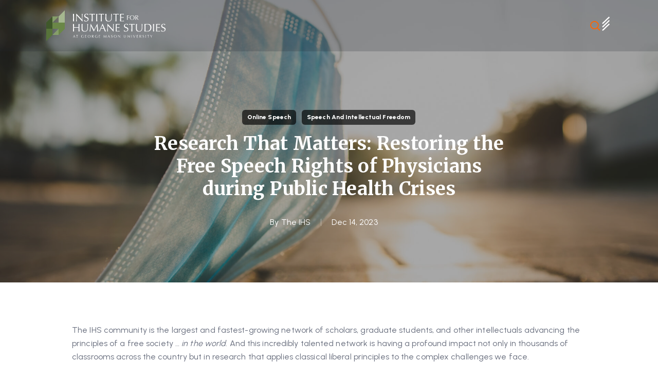

--- FILE ---
content_type: text/html; charset=UTF-8
request_url: https://www.theihs.org/blog/research-that-matters-restoring-the-free-speech-rights-of-physicians-during-public-health-crises/
body_size: 25399
content:
<!doctype html>
<html lang="en-US" class="no-js">
<head>
	<meta charset="UTF-8">
	<meta name="viewport" content="width=device-width, initial-scale=1, maximum-scale=1, user-scalable=0" /><script type="application/javascript">
  (function(b,o,n,g,s,r,c){if(b[s])return;b[s]={};b[s].scriptToken="Xy00OTUxMjUyNzg";b[s].callsQueue=[];b[s].api=function(){b[s].callsQueue.push(arguments);};r=o.createElement(n);c=o.getElementsByTagName(n)[0];r.async=1;r.src=g;r.id=s+n;c.parentNode.insertBefore(r,c);})(window,document,"script","https://cdn.oribi.io/Xy00OTUxMjUyNzg/oribi.js","ORIBI");
</script><meta name='robots' content='index, follow, max-image-preview:large, max-snippet:-1, max-video-preview:-1' />
	<style>img:is([sizes="auto" i], [sizes^="auto," i]) { contain-intrinsic-size: 3000px 1500px }</style>
	
	<!-- This site is optimized with the Yoast SEO Premium plugin v26.0 (Yoast SEO v26.0) - https://yoast.com/wordpress/plugins/seo/ -->
	<title>Restoring the Free Speech Rights of Physicians - The IHS</title>
	<meta name="description" content="Phil Phan&#039;s research argues that the freedom of scientific expression is essential in fostering an approach to a public health crisis." />
	<link rel="canonical" href="https://www.theihs.org/blog/research-that-matters-restoring-the-free-speech-rights-of-physicians-during-public-health-crises/" />
	<meta property="og:locale" content="en_US" />
	<meta property="og:type" content="article" />
	<meta property="og:title" content="Research That Matters: Restoring the Free Speech Rights of Physicians during Public Health Crises" />
	<meta property="og:description" content="Phil Phan&#039;s research argues that the freedom of scientific expression is essential in fostering an approach to a public health crisis." />
	<meta property="og:url" content="https://www.theihs.org/blog/research-that-matters-restoring-the-free-speech-rights-of-physicians-during-public-health-crises/" />
	<meta property="og:site_name" content="The IHS" />
	<meta property="article:publisher" content="https://www.facebook.com/InstituteforHumaneStudies" />
	<meta property="article:published_time" content="2023-12-14T19:04:16+00:00" />
	<meta property="article:modified_time" content="2024-03-05T18:05:52+00:00" />
	<meta property="og:image" content="https://www.theihs.org/wp-content/uploads/2023/12/iStock-1276876796.jpg" />
	<meta property="og:image:width" content="1920" />
	<meta property="og:image:height" content="1282" />
	<meta property="og:image:type" content="image/jpeg" />
	<meta name="author" content="The IHS" />
	<meta name="twitter:card" content="summary_large_image" />
	<meta name="twitter:creator" content="@TheIHS" />
	<meta name="twitter:site" content="@TheIHS" />
	<meta name="twitter:label1" content="Written by" />
	<meta name="twitter:data1" content="The IHS" />
	<meta name="twitter:label2" content="Est. reading time" />
	<meta name="twitter:data2" content="3 minutes" />
	<script type="application/ld+json" class="yoast-schema-graph">{"@context":"https://schema.org","@graph":[{"@type":"Article","@id":"https://www.theihs.org/blog/research-that-matters-restoring-the-free-speech-rights-of-physicians-during-public-health-crises/#article","isPartOf":{"@id":"https://www.theihs.org/blog/research-that-matters-restoring-the-free-speech-rights-of-physicians-during-public-health-crises/"},"author":{"name":"The IHS","@id":"https://www.theihs.org/#/schema/person/665a22522fe615d15d5ba1763d617784"},"headline":"Research That Matters: Restoring the Free Speech Rights of Physicians during Public Health Crises","datePublished":"2023-12-14T19:04:16+00:00","dateModified":"2024-03-05T18:05:52+00:00","mainEntityOfPage":{"@id":"https://www.theihs.org/blog/research-that-matters-restoring-the-free-speech-rights-of-physicians-during-public-health-crises/"},"wordCount":588,"publisher":{"@id":"https://www.theihs.org/#organization"},"image":{"@id":"https://www.theihs.org/blog/research-that-matters-restoring-the-free-speech-rights-of-physicians-during-public-health-crises/#primaryimage"},"thumbnailUrl":"https://www.theihs.org/wp-content/uploads/2023/12/iStock-1276876796.jpg","articleSection":["Online Speech","Speech and Intellectual Freedom"],"inLanguage":"en-US"},{"@type":"WebPage","@id":"https://www.theihs.org/blog/research-that-matters-restoring-the-free-speech-rights-of-physicians-during-public-health-crises/","url":"https://www.theihs.org/blog/research-that-matters-restoring-the-free-speech-rights-of-physicians-during-public-health-crises/","name":"Restoring the Free Speech Rights of Physicians - The IHS","isPartOf":{"@id":"https://www.theihs.org/#website"},"primaryImageOfPage":{"@id":"https://www.theihs.org/blog/research-that-matters-restoring-the-free-speech-rights-of-physicians-during-public-health-crises/#primaryimage"},"image":{"@id":"https://www.theihs.org/blog/research-that-matters-restoring-the-free-speech-rights-of-physicians-during-public-health-crises/#primaryimage"},"thumbnailUrl":"https://www.theihs.org/wp-content/uploads/2023/12/iStock-1276876796.jpg","datePublished":"2023-12-14T19:04:16+00:00","dateModified":"2024-03-05T18:05:52+00:00","description":"Phil Phan's research argues that the freedom of scientific expression is essential in fostering an approach to a public health crisis.","breadcrumb":{"@id":"https://www.theihs.org/blog/research-that-matters-restoring-the-free-speech-rights-of-physicians-during-public-health-crises/#breadcrumb"},"inLanguage":"en-US","potentialAction":[{"@type":"ReadAction","target":["https://www.theihs.org/blog/research-that-matters-restoring-the-free-speech-rights-of-physicians-during-public-health-crises/"]}]},{"@type":"ImageObject","inLanguage":"en-US","@id":"https://www.theihs.org/blog/research-that-matters-restoring-the-free-speech-rights-of-physicians-during-public-health-crises/#primaryimage","url":"https://www.theihs.org/wp-content/uploads/2023/12/iStock-1276876796.jpg","contentUrl":"https://www.theihs.org/wp-content/uploads/2023/12/iStock-1276876796.jpg","width":1920,"height":1282,"caption":"Coronavirus face protection mask used and discarded on the street that harms the environment"},{"@type":"BreadcrumbList","@id":"https://www.theihs.org/blog/research-that-matters-restoring-the-free-speech-rights-of-physicians-during-public-health-crises/#breadcrumb","itemListElement":[{"@type":"ListItem","position":1,"name":"Home","item":"https://www.theihs.org/"},{"@type":"ListItem","position":2,"name":"Research That Matters: Restoring the Free Speech Rights of Physicians during Public Health Crises"}]},{"@type":"WebSite","@id":"https://www.theihs.org/#website","url":"https://www.theihs.org/","name":"The IHS","description":"Institute for Humane Studies","publisher":{"@id":"https://www.theihs.org/#organization"},"potentialAction":[{"@type":"SearchAction","target":{"@type":"EntryPoint","urlTemplate":"https://www.theihs.org/?s={search_term_string}"},"query-input":{"@type":"PropertyValueSpecification","valueRequired":true,"valueName":"search_term_string"}}],"inLanguage":"en-US"},{"@type":"Organization","@id":"https://www.theihs.org/#organization","name":"Institute for Humane Studies","url":"https://www.theihs.org/","logo":{"@type":"ImageObject","inLanguage":"en-US","@id":"https://www.theihs.org/#/schema/logo/image/","url":"https://www.theihs.org/wp-content/uploads/2022/03/IHS_lockup_3lines_stacked-134x34-1.svg","contentUrl":"https://www.theihs.org/wp-content/uploads/2022/03/IHS_lockup_3lines_stacked-134x34-1.svg","width":"1024","height":"1024","caption":"Institute for Humane Studies"},"image":{"@id":"https://www.theihs.org/#/schema/logo/image/"},"sameAs":["https://www.facebook.com/InstituteforHumaneStudies","https://x.com/TheIHS","https://www.linkedin.com/company/instituteforhumanestudies"]},{"@type":"Person","@id":"https://www.theihs.org/#/schema/person/665a22522fe615d15d5ba1763d617784","name":"The IHS","image":{"@type":"ImageObject","inLanguage":"en-US","@id":"https://www.theihs.org/#/schema/person/image/","url":"https://secure.gravatar.com/avatar/f97af590f04e7de5fcd35b1c8e06d66d47868f9b2e9234b7225caa1c101a26e1?s=96&d=mm&r=g","contentUrl":"https://secure.gravatar.com/avatar/f97af590f04e7de5fcd35b1c8e06d66d47868f9b2e9234b7225caa1c101a26e1?s=96&d=mm&r=g","caption":"The IHS"},"url":"https://www.theihs.org/blog/author/theihs/"}]}</script>
	<!-- / Yoast SEO Premium plugin. -->


<link rel='dns-prefetch' href='//www.googletagmanager.com' />
<link rel='dns-prefetch' href='//fonts.googleapis.com' />
<link rel="alternate" type="application/rss+xml" title="The IHS &raquo; Feed" href="https://www.theihs.org/feed/" />
<link rel="alternate" type="application/rss+xml" title="The IHS &raquo; Comments Feed" href="https://www.theihs.org/comments/feed/" />
<script type="text/javascript">
/* <![CDATA[ */
window._wpemojiSettings = {"baseUrl":"https:\/\/s.w.org\/images\/core\/emoji\/16.0.1\/72x72\/","ext":".png","svgUrl":"https:\/\/s.w.org\/images\/core\/emoji\/16.0.1\/svg\/","svgExt":".svg","source":{"concatemoji":"https:\/\/www.theihs.org\/wp-includes\/js\/wp-emoji-release.min.js?ver=6.8.3"}};
/*! This file is auto-generated */
!function(s,n){var o,i,e;function c(e){try{var t={supportTests:e,timestamp:(new Date).valueOf()};sessionStorage.setItem(o,JSON.stringify(t))}catch(e){}}function p(e,t,n){e.clearRect(0,0,e.canvas.width,e.canvas.height),e.fillText(t,0,0);var t=new Uint32Array(e.getImageData(0,0,e.canvas.width,e.canvas.height).data),a=(e.clearRect(0,0,e.canvas.width,e.canvas.height),e.fillText(n,0,0),new Uint32Array(e.getImageData(0,0,e.canvas.width,e.canvas.height).data));return t.every(function(e,t){return e===a[t]})}function u(e,t){e.clearRect(0,0,e.canvas.width,e.canvas.height),e.fillText(t,0,0);for(var n=e.getImageData(16,16,1,1),a=0;a<n.data.length;a++)if(0!==n.data[a])return!1;return!0}function f(e,t,n,a){switch(t){case"flag":return n(e,"\ud83c\udff3\ufe0f\u200d\u26a7\ufe0f","\ud83c\udff3\ufe0f\u200b\u26a7\ufe0f")?!1:!n(e,"\ud83c\udde8\ud83c\uddf6","\ud83c\udde8\u200b\ud83c\uddf6")&&!n(e,"\ud83c\udff4\udb40\udc67\udb40\udc62\udb40\udc65\udb40\udc6e\udb40\udc67\udb40\udc7f","\ud83c\udff4\u200b\udb40\udc67\u200b\udb40\udc62\u200b\udb40\udc65\u200b\udb40\udc6e\u200b\udb40\udc67\u200b\udb40\udc7f");case"emoji":return!a(e,"\ud83e\udedf")}return!1}function g(e,t,n,a){var r="undefined"!=typeof WorkerGlobalScope&&self instanceof WorkerGlobalScope?new OffscreenCanvas(300,150):s.createElement("canvas"),o=r.getContext("2d",{willReadFrequently:!0}),i=(o.textBaseline="top",o.font="600 32px Arial",{});return e.forEach(function(e){i[e]=t(o,e,n,a)}),i}function t(e){var t=s.createElement("script");t.src=e,t.defer=!0,s.head.appendChild(t)}"undefined"!=typeof Promise&&(o="wpEmojiSettingsSupports",i=["flag","emoji"],n.supports={everything:!0,everythingExceptFlag:!0},e=new Promise(function(e){s.addEventListener("DOMContentLoaded",e,{once:!0})}),new Promise(function(t){var n=function(){try{var e=JSON.parse(sessionStorage.getItem(o));if("object"==typeof e&&"number"==typeof e.timestamp&&(new Date).valueOf()<e.timestamp+604800&&"object"==typeof e.supportTests)return e.supportTests}catch(e){}return null}();if(!n){if("undefined"!=typeof Worker&&"undefined"!=typeof OffscreenCanvas&&"undefined"!=typeof URL&&URL.createObjectURL&&"undefined"!=typeof Blob)try{var e="postMessage("+g.toString()+"("+[JSON.stringify(i),f.toString(),p.toString(),u.toString()].join(",")+"));",a=new Blob([e],{type:"text/javascript"}),r=new Worker(URL.createObjectURL(a),{name:"wpTestEmojiSupports"});return void(r.onmessage=function(e){c(n=e.data),r.terminate(),t(n)})}catch(e){}c(n=g(i,f,p,u))}t(n)}).then(function(e){for(var t in e)n.supports[t]=e[t],n.supports.everything=n.supports.everything&&n.supports[t],"flag"!==t&&(n.supports.everythingExceptFlag=n.supports.everythingExceptFlag&&n.supports[t]);n.supports.everythingExceptFlag=n.supports.everythingExceptFlag&&!n.supports.flag,n.DOMReady=!1,n.readyCallback=function(){n.DOMReady=!0}}).then(function(){return e}).then(function(){var e;n.supports.everything||(n.readyCallback(),(e=n.source||{}).concatemoji?t(e.concatemoji):e.wpemoji&&e.twemoji&&(t(e.twemoji),t(e.wpemoji)))}))}((window,document),window._wpemojiSettings);
/* ]]> */
</script>
<style id='wp-emoji-styles-inline-css' type='text/css'>

	img.wp-smiley, img.emoji {
		display: inline !important;
		border: none !important;
		box-shadow: none !important;
		height: 1em !important;
		width: 1em !important;
		margin: 0 0.07em !important;
		vertical-align: -0.1em !important;
		background: none !important;
		padding: 0 !important;
	}
</style>
<link rel='stylesheet' id='wp-block-library-css' href='https://www.theihs.org/wp-includes/css/dist/block-library/style.min.css?ver=6.8.3' type='text/css' media='all' />
<link rel='stylesheet' id='brandfolder-integration-block-css' href='https://www.theihs.org/wp-content/plugins/brandfolder/build/style-index.css?ver=1728510506' type='text/css' media='all' />
<link rel='stylesheet' id='pardot-css' href='https://www.theihs.org/wp-content/plugins/pardot/build/style-index.css?ver=1728510505' type='text/css' media='all' />
<style id='global-styles-inline-css' type='text/css'>
:root{--wp--preset--aspect-ratio--square: 1;--wp--preset--aspect-ratio--4-3: 4/3;--wp--preset--aspect-ratio--3-4: 3/4;--wp--preset--aspect-ratio--3-2: 3/2;--wp--preset--aspect-ratio--2-3: 2/3;--wp--preset--aspect-ratio--16-9: 16/9;--wp--preset--aspect-ratio--9-16: 9/16;--wp--preset--color--black: #000000;--wp--preset--color--cyan-bluish-gray: #abb8c3;--wp--preset--color--white: #ffffff;--wp--preset--color--pale-pink: #f78da7;--wp--preset--color--vivid-red: #cf2e2e;--wp--preset--color--luminous-vivid-orange: #ff6900;--wp--preset--color--luminous-vivid-amber: #fcb900;--wp--preset--color--light-green-cyan: #7bdcb5;--wp--preset--color--vivid-green-cyan: #00d084;--wp--preset--color--pale-cyan-blue: #8ed1fc;--wp--preset--color--vivid-cyan-blue: #0693e3;--wp--preset--color--vivid-purple: #9b51e0;--wp--preset--gradient--vivid-cyan-blue-to-vivid-purple: linear-gradient(135deg,rgba(6,147,227,1) 0%,rgb(155,81,224) 100%);--wp--preset--gradient--light-green-cyan-to-vivid-green-cyan: linear-gradient(135deg,rgb(122,220,180) 0%,rgb(0,208,130) 100%);--wp--preset--gradient--luminous-vivid-amber-to-luminous-vivid-orange: linear-gradient(135deg,rgba(252,185,0,1) 0%,rgba(255,105,0,1) 100%);--wp--preset--gradient--luminous-vivid-orange-to-vivid-red: linear-gradient(135deg,rgba(255,105,0,1) 0%,rgb(207,46,46) 100%);--wp--preset--gradient--very-light-gray-to-cyan-bluish-gray: linear-gradient(135deg,rgb(238,238,238) 0%,rgb(169,184,195) 100%);--wp--preset--gradient--cool-to-warm-spectrum: linear-gradient(135deg,rgb(74,234,220) 0%,rgb(151,120,209) 20%,rgb(207,42,186) 40%,rgb(238,44,130) 60%,rgb(251,105,98) 80%,rgb(254,248,76) 100%);--wp--preset--gradient--blush-light-purple: linear-gradient(135deg,rgb(255,206,236) 0%,rgb(152,150,240) 100%);--wp--preset--gradient--blush-bordeaux: linear-gradient(135deg,rgb(254,205,165) 0%,rgb(254,45,45) 50%,rgb(107,0,62) 100%);--wp--preset--gradient--luminous-dusk: linear-gradient(135deg,rgb(255,203,112) 0%,rgb(199,81,192) 50%,rgb(65,88,208) 100%);--wp--preset--gradient--pale-ocean: linear-gradient(135deg,rgb(255,245,203) 0%,rgb(182,227,212) 50%,rgb(51,167,181) 100%);--wp--preset--gradient--electric-grass: linear-gradient(135deg,rgb(202,248,128) 0%,rgb(113,206,126) 100%);--wp--preset--gradient--midnight: linear-gradient(135deg,rgb(2,3,129) 0%,rgb(40,116,252) 100%);--wp--preset--font-size--small: 13px;--wp--preset--font-size--medium: 20px;--wp--preset--font-size--large: 36px;--wp--preset--font-size--x-large: 42px;--wp--preset--spacing--20: 0.44rem;--wp--preset--spacing--30: 0.67rem;--wp--preset--spacing--40: 1rem;--wp--preset--spacing--50: 1.5rem;--wp--preset--spacing--60: 2.25rem;--wp--preset--spacing--70: 3.38rem;--wp--preset--spacing--80: 5.06rem;--wp--preset--shadow--natural: 6px 6px 9px rgba(0, 0, 0, 0.2);--wp--preset--shadow--deep: 12px 12px 50px rgba(0, 0, 0, 0.4);--wp--preset--shadow--sharp: 6px 6px 0px rgba(0, 0, 0, 0.2);--wp--preset--shadow--outlined: 6px 6px 0px -3px rgba(255, 255, 255, 1), 6px 6px rgba(0, 0, 0, 1);--wp--preset--shadow--crisp: 6px 6px 0px rgba(0, 0, 0, 1);}:root { --wp--style--global--content-size: 1300px;--wp--style--global--wide-size: 1300px; }:where(body) { margin: 0; }.wp-site-blocks > .alignleft { float: left; margin-right: 2em; }.wp-site-blocks > .alignright { float: right; margin-left: 2em; }.wp-site-blocks > .aligncenter { justify-content: center; margin-left: auto; margin-right: auto; }:where(.is-layout-flex){gap: 0.5em;}:where(.is-layout-grid){gap: 0.5em;}.is-layout-flow > .alignleft{float: left;margin-inline-start: 0;margin-inline-end: 2em;}.is-layout-flow > .alignright{float: right;margin-inline-start: 2em;margin-inline-end: 0;}.is-layout-flow > .aligncenter{margin-left: auto !important;margin-right: auto !important;}.is-layout-constrained > .alignleft{float: left;margin-inline-start: 0;margin-inline-end: 2em;}.is-layout-constrained > .alignright{float: right;margin-inline-start: 2em;margin-inline-end: 0;}.is-layout-constrained > .aligncenter{margin-left: auto !important;margin-right: auto !important;}.is-layout-constrained > :where(:not(.alignleft):not(.alignright):not(.alignfull)){max-width: var(--wp--style--global--content-size);margin-left: auto !important;margin-right: auto !important;}.is-layout-constrained > .alignwide{max-width: var(--wp--style--global--wide-size);}body .is-layout-flex{display: flex;}.is-layout-flex{flex-wrap: wrap;align-items: center;}.is-layout-flex > :is(*, div){margin: 0;}body .is-layout-grid{display: grid;}.is-layout-grid > :is(*, div){margin: 0;}body{padding-top: 0px;padding-right: 0px;padding-bottom: 0px;padding-left: 0px;}:root :where(.wp-element-button, .wp-block-button__link){background-color: #32373c;border-width: 0;color: #fff;font-family: inherit;font-size: inherit;line-height: inherit;padding: calc(0.667em + 2px) calc(1.333em + 2px);text-decoration: none;}.has-black-color{color: var(--wp--preset--color--black) !important;}.has-cyan-bluish-gray-color{color: var(--wp--preset--color--cyan-bluish-gray) !important;}.has-white-color{color: var(--wp--preset--color--white) !important;}.has-pale-pink-color{color: var(--wp--preset--color--pale-pink) !important;}.has-vivid-red-color{color: var(--wp--preset--color--vivid-red) !important;}.has-luminous-vivid-orange-color{color: var(--wp--preset--color--luminous-vivid-orange) !important;}.has-luminous-vivid-amber-color{color: var(--wp--preset--color--luminous-vivid-amber) !important;}.has-light-green-cyan-color{color: var(--wp--preset--color--light-green-cyan) !important;}.has-vivid-green-cyan-color{color: var(--wp--preset--color--vivid-green-cyan) !important;}.has-pale-cyan-blue-color{color: var(--wp--preset--color--pale-cyan-blue) !important;}.has-vivid-cyan-blue-color{color: var(--wp--preset--color--vivid-cyan-blue) !important;}.has-vivid-purple-color{color: var(--wp--preset--color--vivid-purple) !important;}.has-black-background-color{background-color: var(--wp--preset--color--black) !important;}.has-cyan-bluish-gray-background-color{background-color: var(--wp--preset--color--cyan-bluish-gray) !important;}.has-white-background-color{background-color: var(--wp--preset--color--white) !important;}.has-pale-pink-background-color{background-color: var(--wp--preset--color--pale-pink) !important;}.has-vivid-red-background-color{background-color: var(--wp--preset--color--vivid-red) !important;}.has-luminous-vivid-orange-background-color{background-color: var(--wp--preset--color--luminous-vivid-orange) !important;}.has-luminous-vivid-amber-background-color{background-color: var(--wp--preset--color--luminous-vivid-amber) !important;}.has-light-green-cyan-background-color{background-color: var(--wp--preset--color--light-green-cyan) !important;}.has-vivid-green-cyan-background-color{background-color: var(--wp--preset--color--vivid-green-cyan) !important;}.has-pale-cyan-blue-background-color{background-color: var(--wp--preset--color--pale-cyan-blue) !important;}.has-vivid-cyan-blue-background-color{background-color: var(--wp--preset--color--vivid-cyan-blue) !important;}.has-vivid-purple-background-color{background-color: var(--wp--preset--color--vivid-purple) !important;}.has-black-border-color{border-color: var(--wp--preset--color--black) !important;}.has-cyan-bluish-gray-border-color{border-color: var(--wp--preset--color--cyan-bluish-gray) !important;}.has-white-border-color{border-color: var(--wp--preset--color--white) !important;}.has-pale-pink-border-color{border-color: var(--wp--preset--color--pale-pink) !important;}.has-vivid-red-border-color{border-color: var(--wp--preset--color--vivid-red) !important;}.has-luminous-vivid-orange-border-color{border-color: var(--wp--preset--color--luminous-vivid-orange) !important;}.has-luminous-vivid-amber-border-color{border-color: var(--wp--preset--color--luminous-vivid-amber) !important;}.has-light-green-cyan-border-color{border-color: var(--wp--preset--color--light-green-cyan) !important;}.has-vivid-green-cyan-border-color{border-color: var(--wp--preset--color--vivid-green-cyan) !important;}.has-pale-cyan-blue-border-color{border-color: var(--wp--preset--color--pale-cyan-blue) !important;}.has-vivid-cyan-blue-border-color{border-color: var(--wp--preset--color--vivid-cyan-blue) !important;}.has-vivid-purple-border-color{border-color: var(--wp--preset--color--vivid-purple) !important;}.has-vivid-cyan-blue-to-vivid-purple-gradient-background{background: var(--wp--preset--gradient--vivid-cyan-blue-to-vivid-purple) !important;}.has-light-green-cyan-to-vivid-green-cyan-gradient-background{background: var(--wp--preset--gradient--light-green-cyan-to-vivid-green-cyan) !important;}.has-luminous-vivid-amber-to-luminous-vivid-orange-gradient-background{background: var(--wp--preset--gradient--luminous-vivid-amber-to-luminous-vivid-orange) !important;}.has-luminous-vivid-orange-to-vivid-red-gradient-background{background: var(--wp--preset--gradient--luminous-vivid-orange-to-vivid-red) !important;}.has-very-light-gray-to-cyan-bluish-gray-gradient-background{background: var(--wp--preset--gradient--very-light-gray-to-cyan-bluish-gray) !important;}.has-cool-to-warm-spectrum-gradient-background{background: var(--wp--preset--gradient--cool-to-warm-spectrum) !important;}.has-blush-light-purple-gradient-background{background: var(--wp--preset--gradient--blush-light-purple) !important;}.has-blush-bordeaux-gradient-background{background: var(--wp--preset--gradient--blush-bordeaux) !important;}.has-luminous-dusk-gradient-background{background: var(--wp--preset--gradient--luminous-dusk) !important;}.has-pale-ocean-gradient-background{background: var(--wp--preset--gradient--pale-ocean) !important;}.has-electric-grass-gradient-background{background: var(--wp--preset--gradient--electric-grass) !important;}.has-midnight-gradient-background{background: var(--wp--preset--gradient--midnight) !important;}.has-small-font-size{font-size: var(--wp--preset--font-size--small) !important;}.has-medium-font-size{font-size: var(--wp--preset--font-size--medium) !important;}.has-large-font-size{font-size: var(--wp--preset--font-size--large) !important;}.has-x-large-font-size{font-size: var(--wp--preset--font-size--x-large) !important;}
:where(.wp-block-post-template.is-layout-flex){gap: 1.25em;}:where(.wp-block-post-template.is-layout-grid){gap: 1.25em;}
:where(.wp-block-columns.is-layout-flex){gap: 2em;}:where(.wp-block-columns.is-layout-grid){gap: 2em;}
:root :where(.wp-block-pullquote){font-size: 1.5em;line-height: 1.6;}
</style>
<link rel='stylesheet' id='wpcdt-public-css-css' href='https://www.theihs.org/wp-content/plugins/countdown-timer-ultimate/assets/css/wpcdt-public.css?ver=2.6.6' type='text/css' media='all' />
<link rel='stylesheet' id='page-list-style-css' href='https://www.theihs.org/wp-content/plugins/page-list/css/page-list.css?ver=5.8' type='text/css' media='all' />
<link rel='stylesheet' id='theme.css-css' href='https://www.theihs.org/wp-content/plugins/popup-builder/public/css/theme.css?ver=4.4.0' type='text/css' media='all' />
<link rel='stylesheet' id='salient-social-css' href='https://www.theihs.org/wp-content/plugins/salient-social/css/style.css?ver=1.2.5' type='text/css' media='all' />
<style id='salient-social-inline-css' type='text/css'>

  .sharing-default-minimal .nectar-love.loved,
  body .nectar-social[data-color-override="override"].fixed > a:before, 
  body .nectar-social[data-color-override="override"].fixed .nectar-social-inner a,
  .sharing-default-minimal .nectar-social[data-color-override="override"] .nectar-social-inner a:hover,
  .nectar-social.vertical[data-color-override="override"] .nectar-social-inner a:hover {
    background-color: #fe6500;
  }
  .nectar-social.hover .nectar-love.loved,
  .nectar-social.hover > .nectar-love-button a:hover,
  .nectar-social[data-color-override="override"].hover > div a:hover,
  #single-below-header .nectar-social[data-color-override="override"].hover > div a:hover,
  .nectar-social[data-color-override="override"].hover .share-btn:hover,
  .sharing-default-minimal .nectar-social[data-color-override="override"] .nectar-social-inner a {
    border-color: #fe6500;
  }
  #single-below-header .nectar-social.hover .nectar-love.loved i,
  #single-below-header .nectar-social.hover[data-color-override="override"] a:hover,
  #single-below-header .nectar-social.hover[data-color-override="override"] a:hover i,
  #single-below-header .nectar-social.hover .nectar-love-button a:hover i,
  .nectar-love:hover i,
  .hover .nectar-love:hover .total_loves,
  .nectar-love.loved i,
  .nectar-social.hover .nectar-love.loved .total_loves,
  .nectar-social.hover .share-btn:hover, 
  .nectar-social[data-color-override="override"].hover .nectar-social-inner a:hover,
  .nectar-social[data-color-override="override"].hover > div:hover span,
  .sharing-default-minimal .nectar-social[data-color-override="override"] .nectar-social-inner a:not(:hover) i,
  .sharing-default-minimal .nectar-social[data-color-override="override"] .nectar-social-inner a:not(:hover) {
    color: #fe6500;
  }
</style>
<link rel='stylesheet' id='font-awesome-v4shim-css' href='https://www.theihs.org/wp-content/plugins/cred-frontend-editor/vendor/toolset/toolset-common/res/lib/font-awesome/css/v4-shims.css?ver=5.13.0' type='text/css' media='screen' />
<link rel='stylesheet' id='font-awesome-css' href='https://www.theihs.org/wp-content/plugins/cred-frontend-editor/vendor/toolset/toolset-common/res/lib/font-awesome/css/all.css?ver=5.13.0' type='text/css' media='screen' />
<link rel='stylesheet' id='salient-grid-system-css' href='https://www.theihs.org/wp-content/themes/salient/css/src/grid-system.css?ver=1764092303' type='text/css' media='all' />
<link rel='stylesheet' id='main-styles-css' href='https://www.theihs.org/wp-content/themes/salient/css/src/style.css?ver=1764092303' type='text/css' media='all' />
<link rel='stylesheet' id='nectar-header-layout-left-aligned-css' href='https://www.theihs.org/wp-content/themes/salient/css/src/header/header-layout-menu-left-aligned.css?ver=1764092303' type='text/css' media='all' />
<link rel='stylesheet' id='nectar-single-styles-css' href='https://www.theihs.org/wp-content/themes/salient/css/src/single.css?ver=1764092303' type='text/css' media='all' />
<link rel='stylesheet' id='nectar-element-wpb-column-border-css' href='https://www.theihs.org/wp-content/themes/salient/css/src/elements/element-wpb-column-border.css?ver=1764092303' type='text/css' media='all' />
<link rel='stylesheet' id='nectar-wpforms-css' href='https://www.theihs.org/wp-content/themes/salient/css/src/third-party/wpforms.css?ver=1764092303' type='text/css' media='all' />
<link rel='stylesheet' id='nectar_default_font_open_sans-css' href='https://fonts.googleapis.com/css?family=Open+Sans%3A300%2C400%2C600%2C700&#038;subset=latin%2Clatin-ext' type='text/css' media='all' />
<link rel='stylesheet' id='responsive-css' href='https://www.theihs.org/wp-content/themes/salient/css/src/responsive.css?ver=1764092303' type='text/css' media='all' />
<link rel='stylesheet' id='skin-material-css' href='https://www.theihs.org/wp-content/themes/salient/css/src/skin-material.css?ver=1764092303' type='text/css' media='all' />
<link rel='stylesheet' id='salient-wp-menu-dynamic-css' href='https://www.theihs.org/wp-content/uploads/salient/menu-dynamic.css?ver=93830' type='text/css' media='all' />
<link rel='stylesheet' id='nectar-widget-posts-css' href='https://www.theihs.org/wp-content/themes/salient/css/src/elements/widget-nectar-posts.css?ver=1764092303' type='text/css' media='all' />
<link rel='stylesheet' id='dashicons-css' href='https://www.theihs.org/wp-includes/css/dashicons.min.css?ver=6.8.3' type='text/css' media='all' />
<link rel='stylesheet' id='toolset-select2-css-css' href='https://www.theihs.org/wp-content/plugins/cred-frontend-editor/vendor/toolset/toolset-common/res/lib/select2/select2.css?ver=6.8.3' type='text/css' media='screen' />
<link rel='stylesheet' id='dynamic-css-css' href='https://www.theihs.org/wp-content/themes/salient/css/salient-dynamic-styles.css?ver=1764092303' type='text/css' media='all' />
<style id='dynamic-css-inline-css' type='text/css'>
#page-header-bg[data-post-hs="default_minimal"] .inner-wrap{text-align:center}#page-header-bg[data-post-hs="default_minimal"] .inner-wrap >a,.material #page-header-bg.fullscreen-header .inner-wrap >a{color:#fff;font-weight:600;border:var(--nectar-border-thickness) solid rgba(255,255,255,0.4);padding:4px 10px;margin:5px 6px 0 5px;display:inline-block;transition:all 0.2s ease;-webkit-transition:all 0.2s ease;font-size:14px;line-height:18px}body.material #page-header-bg.fullscreen-header .inner-wrap >a{margin-bottom:15px;}body.material #page-header-bg.fullscreen-header .inner-wrap >a{border:none;padding:6px 10px}body[data-button-style^="rounded"] #page-header-bg[data-post-hs="default_minimal"] .inner-wrap >a,body[data-button-style^="rounded"].material #page-header-bg.fullscreen-header .inner-wrap >a{border-radius:100px}body.single [data-post-hs="default_minimal"] #single-below-header span,body.single .heading-title[data-header-style="default_minimal"] #single-below-header span{line-height:14px;}#page-header-bg[data-post-hs="default_minimal"] #single-below-header{text-align:center;position:relative;z-index:100}#page-header-bg[data-post-hs="default_minimal"] #single-below-header span{float:none;display:inline-block}#page-header-bg[data-post-hs="default_minimal"] .inner-wrap >a:hover,#page-header-bg[data-post-hs="default_minimal"] .inner-wrap >a:focus{border-color:transparent}#page-header-bg.fullscreen-header .avatar,#page-header-bg[data-post-hs="default_minimal"] .avatar{border-radius:100%}#page-header-bg.fullscreen-header .meta-author span,#page-header-bg[data-post-hs="default_minimal"] .meta-author span{display:block}#page-header-bg.fullscreen-header .meta-author img{margin-bottom:0;height:50px;width:auto}#page-header-bg[data-post-hs="default_minimal"] .meta-author img{margin-bottom:0;height:40px;width:auto}#page-header-bg[data-post-hs="default_minimal"] .author-section{position:absolute;bottom:30px}#page-header-bg.fullscreen-header .meta-author,#page-header-bg[data-post-hs="default_minimal"] .meta-author{font-size:18px}#page-header-bg.fullscreen-header .author-section .meta-date,#page-header-bg[data-post-hs="default_minimal"] .author-section .meta-date{font-size:12px;color:rgba(255,255,255,0.8)}#page-header-bg.fullscreen-header .author-section .meta-date i{font-size:12px}#page-header-bg[data-post-hs="default_minimal"] .author-section .meta-date i{font-size:11px;line-height:14px}#page-header-bg[data-post-hs="default_minimal"] .author-section .avatar-post-info{position:relative;top:-5px}#page-header-bg.fullscreen-header .author-section a,#page-header-bg[data-post-hs="default_minimal"] .author-section a{display:block;margin-bottom:-2px}#page-header-bg[data-post-hs="default_minimal"] .author-section a{font-size:14px;line-height:14px}#page-header-bg.fullscreen-header .author-section a:hover,#page-header-bg[data-post-hs="default_minimal"] .author-section a:hover{color:rgba(255,255,255,0.85)!important}#page-header-bg.fullscreen-header .author-section,#page-header-bg[data-post-hs="default_minimal"] .author-section{width:100%;z-index:10;text-align:center}#page-header-bg.fullscreen-header .author-section{margin-top:25px;}#page-header-bg.fullscreen-header .author-section span,#page-header-bg[data-post-hs="default_minimal"] .author-section span{padding-left:0;line-height:20px;font-size:20px}#page-header-bg.fullscreen-header .author-section .avatar-post-info,#page-header-bg[data-post-hs="default_minimal"] .author-section .avatar-post-info{margin-left:10px}#page-header-bg.fullscreen-header .author-section .avatar-post-info,#page-header-bg.fullscreen-header .author-section .meta-author,#page-header-bg[data-post-hs="default_minimal"] .author-section .avatar-post-info,#page-header-bg[data-post-hs="default_minimal"] .author-section .meta-author{text-align:left;display:inline-block;top:9px}@media only screen and (min-width :690px) and (max-width :999px){body.single-post #page-header-bg[data-post-hs="default_minimal"]{padding-top:10%;padding-bottom:10%;}}@media only screen and (max-width :690px){#ajax-content-wrap #page-header-bg[data-post-hs="default_minimal"] #single-below-header span:not(.rich-snippet-hidden),#ajax-content-wrap .row.heading-title[data-header-style="default_minimal"] .col.section-title span.meta-category{display:inline-block;}.container-wrap[data-remove-post-comment-number="0"][data-remove-post-author="0"][data-remove-post-date="0"] .heading-title[data-header-style="default_minimal"] #single-below-header > span,#page-header-bg[data-post-hs="default_minimal"] .span_6[data-remove-post-comment-number="0"][data-remove-post-author="0"][data-remove-post-date="0"] #single-below-header > span{padding:0 8px;}.container-wrap[data-remove-post-comment-number="0"][data-remove-post-author="0"][data-remove-post-date="0"] .heading-title[data-header-style="default_minimal"] #single-below-header span,#page-header-bg[data-post-hs="default_minimal"] .span_6[data-remove-post-comment-number="0"][data-remove-post-author="0"][data-remove-post-date="0"] #single-below-header span{font-size:13px;line-height:10px;}.material #page-header-bg.fullscreen-header .author-section{margin-top:5px;}#page-header-bg.fullscreen-header .author-section{bottom:20px;}#page-header-bg.fullscreen-header .author-section .meta-date:not(.updated){margin-top:-4px;display:block;}#page-header-bg.fullscreen-header .author-section .avatar-post-info{margin:10px 0 0 0;}}#page-header-bg h1,#page-header-bg .subheader,.nectar-box-roll .overlaid-content h1,.nectar-box-roll .overlaid-content .subheader,#page-header-bg #portfolio-nav a i,body .section-title #portfolio-nav a:hover i,.page-header-no-bg h1,.page-header-no-bg span,#page-header-bg #portfolio-nav a i,#page-header-bg span,#page-header-bg #single-below-header a:hover,#page-header-bg #single-below-header a:focus,#page-header-bg.fullscreen-header .author-section a{color:#ffffff!important;}body #page-header-bg .pinterest-share i,body #page-header-bg .facebook-share i,body #page-header-bg .linkedin-share i,body #page-header-bg .twitter-share i,body #page-header-bg .google-plus-share i,body #page-header-bg .icon-salient-heart,body #page-header-bg .icon-salient-heart-2{color:#ffffff;}#page-header-bg[data-post-hs="default_minimal"] .inner-wrap > a:not(:hover){color:#ffffff;border-color:rgba(255,255,255,0.4);}.single #page-header-bg #single-below-header > span{border-color:rgba(255,255,255,0.4);}body .section-title #portfolio-nav a:hover i{opacity:0.75;}.single #page-header-bg .blog-title #single-meta .nectar-social.hover > div a,.single #page-header-bg .blog-title #single-meta > div a,.single #page-header-bg .blog-title #single-meta ul .n-shortcode a,#page-header-bg .blog-title #single-meta .nectar-social.hover .share-btn{border-color:rgba(255,255,255,0.4);}.single #page-header-bg .blog-title #single-meta .nectar-social.hover > div a:hover,#page-header-bg .blog-title #single-meta .nectar-social.hover .share-btn:hover,.single #page-header-bg .blog-title #single-meta div > a:hover,.single #page-header-bg .blog-title #single-meta ul .n-shortcode a:hover,.single #page-header-bg .blog-title #single-meta ul li:not(.meta-share-count):hover > a{border-color:rgba(255,255,255,1);}.single #page-header-bg #single-meta div span,.single #page-header-bg #single-meta > div a,.single #page-header-bg #single-meta > div i{color:#ffffff!important;}.single #page-header-bg #single-meta ul .meta-share-count .nectar-social a i{color:rgba(255,255,255,0.7)!important;}.single #page-header-bg #single-meta ul .meta-share-count .nectar-social a:hover i{color:rgba(255,255,255,1)!important;}.no-rgba #header-space{display:none;}@media only screen and (max-width:999px){body #header-space[data-header-mobile-fixed="1"]{display:none;}#header-outer[data-mobile-fixed="false"]{position:absolute;}}@media only screen and (max-width:999px){body:not(.nectar-no-flex-height) #header-space[data-secondary-header-display="full"]:not([data-header-mobile-fixed="false"]){display:block!important;margin-bottom:-66px;}#header-space[data-secondary-header-display="full"][data-header-mobile-fixed="false"]{display:none;}}@media only screen and (min-width:1000px){#header-space{display:none;}.nectar-slider-wrap.first-section,.parallax_slider_outer.first-section,.full-width-content.first-section,.parallax_slider_outer.first-section .swiper-slide .content,.nectar-slider-wrap.first-section .swiper-slide .content,#page-header-bg,.nder-page-header,#page-header-wrap,.full-width-section.first-section{margin-top:0!important;}body #page-header-bg,body #page-header-wrap{height:100px;}body #search-outer{z-index:100000;}}@media only screen and (min-width:1000px){#page-header-wrap.fullscreen-header,#page-header-wrap.fullscreen-header #page-header-bg,html:not(.nectar-box-roll-loaded) .nectar-box-roll > #page-header-bg.fullscreen-header,.nectar_fullscreen_zoom_recent_projects,#nectar_fullscreen_rows:not(.afterLoaded) > div{height:100vh;}.wpb_row.vc_row-o-full-height.top-level,.wpb_row.vc_row-o-full-height.top-level > .col.span_12{min-height:100vh;}#page-header-bg[data-alignment-v="middle"] .span_6 .inner-wrap,#page-header-bg[data-alignment-v="top"] .span_6 .inner-wrap,.blog-archive-header.color-bg .container{padding-top:105px;}#page-header-wrap.container #page-header-bg .span_6 .inner-wrap{padding-top:0;}.nectar-slider-wrap[data-fullscreen="true"]:not(.loaded),.nectar-slider-wrap[data-fullscreen="true"]:not(.loaded) .swiper-container{height:calc(100vh + 2px)!important;}.admin-bar .nectar-slider-wrap[data-fullscreen="true"]:not(.loaded),.admin-bar .nectar-slider-wrap[data-fullscreen="true"]:not(.loaded) .swiper-container{height:calc(100vh - 30px)!important;}}@media only screen and (max-width:999px){#page-header-bg[data-alignment-v="middle"]:not(.fullscreen-header) .span_6 .inner-wrap,#page-header-bg[data-alignment-v="top"] .span_6 .inner-wrap,.blog-archive-header.color-bg .container{padding-top:50px;}.vc_row.top-level.full-width-section:not(.full-width-ns) > .span_12,#page-header-bg[data-alignment-v="bottom"] .span_6 .inner-wrap{padding-top:40px;}}@media only screen and (max-width:690px){.vc_row.top-level.full-width-section:not(.full-width-ns) > .span_12{padding-top:50px;}.vc_row.top-level.full-width-content .nectar-recent-posts-single_featured .recent-post-container > .inner-wrap{padding-top:40px;}}@media only screen and (max-width:999px){.full-width-ns .nectar-slider-wrap .swiper-slide[data-y-pos="middle"] .content,.full-width-ns .nectar-slider-wrap .swiper-slide[data-y-pos="top"] .content{padding-top:30px;}}@media only screen and (max-width:999px){.using-mobile-browser #nectar_fullscreen_rows:not(.afterLoaded):not([data-mobile-disable="on"]) > div{height:calc(100vh - 76px);}.using-mobile-browser .wpb_row.vc_row-o-full-height.top-level,.using-mobile-browser .wpb_row.vc_row-o-full-height.top-level > .col.span_12,[data-permanent-transparent="1"].using-mobile-browser .wpb_row.vc_row-o-full-height.top-level,[data-permanent-transparent="1"].using-mobile-browser .wpb_row.vc_row-o-full-height.top-level > .col.span_12{min-height:calc(100vh - 76px);}html:not(.nectar-box-roll-loaded) .nectar-box-roll > #page-header-bg.fullscreen-header,.nectar_fullscreen_zoom_recent_projects,.nectar-slider-wrap[data-fullscreen="true"]:not(.loaded),.nectar-slider-wrap[data-fullscreen="true"]:not(.loaded) .swiper-container,#nectar_fullscreen_rows:not(.afterLoaded):not([data-mobile-disable="on"]) > div{height:calc(100vh - 1px);}.wpb_row.vc_row-o-full-height.top-level,.wpb_row.vc_row-o-full-height.top-level > .col.span_12{min-height:calc(100vh - 1px);}body[data-transparent-header="false"] #ajax-content-wrap.no-scroll{min-height:calc(100vh - 1px);height:calc(100vh - 1px);}}.wpb_column.child_column.border_top_desktop_1px > .vc_column-inner,.wpb_column.child_column.border_top_desktop_1px > .n-sticky > .vc_column-inner{border-top-width:1px;}.wpb_column.child_column.border_color_e3e3e3 > .vc_column-inner,.wpb_column.child_column.border_color_e3e3e3 > .n-sticky > .vc_column-inner{border-color:#e3e3e3;}.wpb_column.child_column.border_style_solid > .vc_column-inner,.wpb_column.child_column.border_style_solid > .n-sticky > .vc_column-inner{border-style:solid;}@media only screen and (max-width:690px){body .vc_row.inner_row.bottom_padding_phone_10px{padding-bottom:10px!important;}}@media only screen and (max-width:690px){body .vc_row.inner_row.top_padding_phone_60px{padding-top:60px!important;}}.screen-reader-text,.nectar-skip-to-content:not(:focus){border:0;clip:rect(1px,1px,1px,1px);clip-path:inset(50%);height:1px;margin:-1px;overflow:hidden;padding:0;position:absolute!important;width:1px;word-wrap:normal!important;}.row .col img:not([srcset]){width:auto;}.row .col img.img-with-animation.nectar-lazy:not([srcset]){width:100%;}
@charset "UTF-8";.myFocus .toggle:first-child h3 a:before,.myFocus h3{display:inline-block;text-rendering:auto;-webkit-font-smoothing:antialiased}.myFocus .toggle:first-child h3 a:before{font:var(--fa-font-light);content:"\f66f";padding-right:10px;font-family:'Font Awesome 6 Pro'}.myFocus .toggle:nth-child(2) h3 a:before{font:var(--fa-font-light);content:"\f086";padding-right:10px;font-family:'Font Awesome 6 Pro'}.myFocus .toggle:nth-child(3) h3 a:before{font:var(--fa-font-light);content:"\f24e";padding-right:10px;font-family:'Font Awesome 6 Pro'}.myFocus .toggle:nth-child(4) h3 a:before{font:var(--fa-font-light);content:"\e533";padding-right:10px;font-family:'Font Awesome 6 Pro'}.myFocus .toggle:nth-child(5) h3 a:before{font:var(--fa-font-light);content:"\f57d";padding-right:10px;font-family:'Font Awesome 6 Pro'}.myFocus .toggle:nth-child(6) h3 a:before{font:var(--fa-font-light);content:"\f5a0";padding-right:10px;font-family:'Font Awesome 6 Pro'}.myFocus .toggle:nth-child(7) h3 a:before{font:var(--fa-font-light);content:"\f0b1";padding-right:10px;font-family:'Font Awesome 6 Pro'}
</style>
<link rel='stylesheet' id='salient-child-style-css' href='https://www.theihs.org/wp-content/themes/salient-child/style.css?ver=1764092303' type='text/css' media='all' />
<link rel='stylesheet' id='redux-google-fonts-salient_redux-css' href='https://fonts.googleapis.com/css?family=Urbanist%3A600%2C400%2C800%2C700%7CMerriweather%3A700%2C900&#038;ver=6.8.3' type='text/css' media='all' />
<script type="text/javascript" src="https://www.theihs.org/wp-content/plugins/cred-frontend-editor/vendor/toolset/common-es/public/toolset-common-es-frontend.js?ver=175000" id="toolset-common-es-frontend-js"></script>
<script type="text/javascript" src="https://www.theihs.org/wp-includes/js/jquery/jquery.min.js?ver=3.7.1" id="jquery-core-js"></script>
<script type="text/javascript" src="https://www.theihs.org/wp-includes/js/jquery/jquery-migrate.min.js?ver=3.4.1" id="jquery-migrate-js"></script>
<script type="text/javascript" id="Popup.js-js-before">
/* <![CDATA[ */
var sgpbPublicUrl = "https:\/\/www.theihs.org\/wp-content\/plugins\/popup-builder\/public\/";
var SGPB_JS_LOCALIZATION = {"imageSupportAlertMessage":"Only image files supported","pdfSupportAlertMessage":"Only pdf files supported","areYouSure":"Are you sure?","addButtonSpinner":"L","audioSupportAlertMessage":"Only audio files supported (e.g.: mp3, wav, m4a, ogg)","publishPopupBeforeElementor":"Please, publish the popup before starting to use Elementor with it!","publishPopupBeforeDivi":"Please, publish the popup before starting to use Divi Builder with it!","closeButtonAltText":"Close"};
/* ]]> */
</script>
<script type="text/javascript" src="https://www.theihs.org/wp-content/plugins/popup-builder/public/js/Popup.js?ver=4.4.0" id="Popup.js-js"></script>
<script type="text/javascript" src="https://www.theihs.org/wp-content/plugins/popup-builder/public/js/PopupConfig.js?ver=4.4.0" id="PopupConfig.js-js"></script>
<script type="text/javascript" id="PopupBuilder.js-js-before">
/* <![CDATA[ */
var SGPB_POPUP_PARAMS = {"popupTypeAgeRestriction":"ageRestriction","defaultThemeImages":{"1":"https:\/\/www.theihs.org\/wp-content\/plugins\/popup-builder\/public\/img\/theme_1\/close.png","2":"https:\/\/www.theihs.org\/wp-content\/plugins\/popup-builder\/public\/img\/theme_2\/close.png","3":"https:\/\/www.theihs.org\/wp-content\/plugins\/popup-builder\/public\/img\/theme_3\/close.png","5":"https:\/\/www.theihs.org\/wp-content\/plugins\/popup-builder\/public\/img\/theme_5\/close.png","6":"https:\/\/www.theihs.org\/wp-content\/plugins\/popup-builder\/public\/img\/theme_6\/close.png"},"homePageUrl":"https:\/\/www.theihs.org\/","isPreview":false,"convertedIdsReverse":[],"dontShowPopupExpireTime":365,"conditionalJsClasses":[],"disableAnalyticsGeneral":false};
var SGPB_JS_PACKAGES = {"packages":{"current":1,"free":1,"silver":2,"gold":3,"platinum":4},"extensions":{"geo-targeting":false,"advanced-closing":false}};
var SGPB_JS_PARAMS = {"ajaxUrl":"https:\/\/www.theihs.org\/wp-admin\/admin-ajax.php","nonce":"252add0a3d"};
/* ]]> */
</script>
<script type="text/javascript" src="https://www.theihs.org/wp-content/plugins/popup-builder/public/js/PopupBuilder.js?ver=4.4.0" id="PopupBuilder.js-js"></script>

<!-- Google tag (gtag.js) snippet added by Site Kit -->
<!-- Google Analytics snippet added by Site Kit -->
<script type="text/javascript" src="https://www.googletagmanager.com/gtag/js?id=G-6QXCVTHMVZ" id="google_gtagjs-js" async></script>
<script type="text/javascript" id="google_gtagjs-js-after">
/* <![CDATA[ */
window.dataLayer = window.dataLayer || [];function gtag(){dataLayer.push(arguments);}
gtag("set","linker",{"domains":["www.theihs.org"]});
gtag("js", new Date());
gtag("set", "developer_id.dZTNiMT", true);
gtag("config", "G-6QXCVTHMVZ");
/* ]]> */
</script>
<script></script><link rel="https://api.w.org/" href="https://www.theihs.org/wp-json/" /><link rel="alternate" title="JSON" type="application/json" href="https://www.theihs.org/wp-json/wp/v2/posts/22396" /><link rel="EditURI" type="application/rsd+xml" title="RSD" href="https://www.theihs.org/xmlrpc.php?rsd" />
<link rel='shortlink' href='https://www.theihs.org/?p=22396' />
<link rel="alternate" title="oEmbed (JSON)" type="application/json+oembed" href="https://www.theihs.org/wp-json/oembed/1.0/embed?url=https%3A%2F%2Fwww.theihs.org%2Fblog%2Fresearch-that-matters-restoring-the-free-speech-rights-of-physicians-during-public-health-crises%2F" />
<link rel="alternate" title="oEmbed (XML)" type="text/xml+oembed" href="https://www.theihs.org/wp-json/oembed/1.0/embed?url=https%3A%2F%2Fwww.theihs.org%2Fblog%2Fresearch-that-matters-restoring-the-free-speech-rights-of-physicians-during-public-health-crises%2F&#038;format=xml" />
	<style>
			</style>
	<script type="text/javascript">
		function brandfolder_loadScript(src, callback)
		{
			var s,r,t;
			r = false;
			s = document.createElement('script');
			s.type = 'text/javascript';
			s.src = src;
			s.onload = s.onreadystatechange = function() {
				//console.log( this.readyState ); //uncomment this line to see which ready states are called.
				if ( !r && (!this.readyState || this.readyState == 'complete') )
				{
					r = true;
					callback();
				}
			};
			t = document.getElementsByTagName('script')[0];
			t.parentNode.insertBefore(s, t);
		}

		function brandfolder_null() {
		}

		jQuery(document).ready(
			function () {
				brandfolder_loadScript('//cdn.brandfolder.com/bf.min.js', brandfolder_null);
			});

	</script>
	<meta name="generator" content="Site Kit by Google 1.162.1" /><meta name="cf-2fa-verify" value="EOtJH6tgY50gbBdseRy7z1YiNlkqLl1m" />
<script type = "text/javascript" src="https://dot.dm-io.com/vpixel.js"></script>
<script>vpixel.piximage('59c18e7b-5b9b-4957-ab7c-9c22fd82f985');</script>  
<script type="text/javascript" src="/wp-content/themes/salient-child/ihs.home.bundle.js"></script>

  <link rel="stylesheet" href="/wp-content/themes/salient-child/ihs.home.bundle.css">

<!-- Google Tag Manager -->
<script>(function(w,d,s,l,i){w[l]=w[l]||[];w[l].push({'gtm.start':
new Date().getTime(),event:'gtm.js'});var f=d.getElementsByTagName(s)[0],
j=d.createElement(s),dl=l!='dataLayer'?'&l='+l:'';j.async=true;j.src=
'https://www.googletagmanager.com/gtm.js?id='+i+dl;f.parentNode.insertBefore(j,f);
})(window,document,'script','dataLayer','GTM-M47G7VS');</script>
<!-- End Google Tag Manager -->

<script type="text/javascript"> var root = document.getElementsByTagName( "html" )[0]; root.setAttribute( "class", "js" ); </script><!-- Google Tag Manager -->
<script>(function(w,d,s,l,i){w[l]=w[l]||[];w[l].push({'gtm.start':
new Date().getTime(),event:'gtm.js'});var f=d.getElementsByTagName(s)[0],
j=d.createElement(s),dl=l!='dataLayer'?'&l='+l:'';j.async=true;j.src=
'https://www.googletagmanager.com/gtm.js?id='+i+dl;f.parentNode.insertBefore(j,f);
})(window,document,'script','dataLayer','GTM-K6M82RBF');</script>
<!-- End Google Tag Manager -->
<!-- Fundraise Up: the new standard for online giving -->
<script>(function(w,d,s,n,a){if(!w[n]){var l='call,catch,on,once,set,then,track,openCheckout'
.split(','),i,o=function(n){return'function'==typeof n?o.l.push([arguments])&&o
:function(){return o.l.push([n,arguments])&&o}},t=d.getElementsByTagName(s)[0],
j=d.createElement(s);j.async=!0;j.src='https://cdn.fundraiseup.com/widget/'+a+'';
t.parentNode.insertBefore(j,t);o.s=Date.now();o.v=5;o.h=w.location.href;o.l=[];
for(i=0;i<8;i++)o[l[i]]=o(l[i]);w[n]=o}
})(window,document,'script','FundraiseUp','AYCFRXRP');</script>
<!-- End Fundraise Up -->

<meta name="generator" content="Powered by WPBakery Page Builder - drag and drop page builder for WordPress."/>
<style class="wpcode-css-snippet">.none,.nectar_image_with_hotspots .nectar_hotspot_wrap {
	display:none !important;
}
.nectar-social-inner i::before{
	font-family:"Font Awesome 5 Brands"!important;
}
.mobile-search {
	margin-right:10px !important;
}

.closed {padding-left:10px !important;}

/* .ihs-home-hero-desktop .row-bg{
	
	background-attachment: fixed !important;
} */
.nectar_team_member_overlay .team_member_details .bio-inner .mobile-close {
    border-color: #fe6500 !important;
}
.nectar_team_member_overlay .team_member_details .bio-inner .mobile-close:after{
	background-color: #fe6500!important;
}
.nectar_team_member_overlay .team_member_details .bio-inner .mobile-close {
    transform: rotate(45deg);
    -webkit-transform: rotate(45deg);
    display: block;
    height: 32px;
    width: 32px;
    border-radius: 50px;
    transform-origin: center;
    margin-bottom: 10px;
    cursor: pointer;
	border: 2px solid
}
.nectar_team_member_overlay .team_member_details .bio-inner .mobile-close:before {
    position: absolute;
    display: block;
    height: 2px;
    width: 16px;
    left: 6px;
    top: 13px;
    content: ' ';
}
.nectar_team_member_overlay .team_member_details .bio-inner .mobile-close:after {
    position: absolute;
    display: block;
    height: 16px;
    width: 2px;
    left: 13px;
    top: 6px;
    content: ' ';
}
body .fa.fa-angle-down:before {
    content: "\25Bc" !important;
}
.wForm textarea, .wForm input{
	width:12em !important;
}

		.wFormContainer .wForm .inputWrapper .oneChoice input[type="checkbox"], .wFormContainer .wForm .inputWrapper .oneChoice input[type="radio"]{
		   width: 30px !important;
	}

.wFormContainer .oneField, .wFormContainer .section{
	width:100% !important;
}
.sgpb-content{
	    min-height: 20vh !important;
}
@media(max-width:767px){
	.mobile h1 span{
		font-size:30px !important
	}
}
@media(min-width: 1300px) {
    #header-outer #top .sf-menu #search-btn, #header-outer #top .sf-menu>.menu-item-has-children {
        padding-right: 0 !important;
    }
}</style><link rel="icon" href="https://www.theihs.org/wp-content/uploads/2022/04/cropped-site-icon-32x32.png" sizes="32x32" />
<link rel="icon" href="https://www.theihs.org/wp-content/uploads/2022/04/cropped-site-icon-192x192.png" sizes="192x192" />
<link rel="apple-touch-icon" href="https://www.theihs.org/wp-content/uploads/2022/04/cropped-site-icon-180x180.png" />
<meta name="msapplication-TileImage" content="https://www.theihs.org/wp-content/uploads/2022/04/cropped-site-icon-270x270.png" />
		<style type="text/css" id="wp-custom-css">
			.vc_col-sm-4.testimonial-col-cus.wpb_column.column_container.vc_column_container.col.child_column.right_margin_0px.left_margin_0px.top_margin_phone_0px.bottom_margin_phone_0px.right_margin_phone_0px.left_margin_phone_0px.tl_br_14px.tr_br_14px.bl_br_14px.br_br_14px.left_padding_desktop_18px.left_padding_phone_16px.top_padding_desktop_18px.top_padding_phone_16px.right_padding_desktop_18px.right_padding_phone_16px.bottom_padding_desktop_21px.bottom_padding_phone_18px.instance-19 {
    margin-right: 14px !important;
}
@media (max-width: 768px) {
    #cus-header-row a.nectar-button span {
        font-size: 11px !important;
    }
	img.attachment-full.size-full{
		margin-left:35px!important;
		margin-bottom:20px!important;
	}
}
@media only screen and (min-width: 1024px) and (max-width: 1366px) and (orientation: landscape) {

	.vc_col-sm-6.no-padding-col.wpb_column.column_container.vc_column_container.col.child_column.padding-4-percent.force-desktop-text-align-left.el_spacing_10px.top_margin_tablet_40px.top_margin_phone_50px.inherit_tablet.no-extra-padding_phone{
		margin-top:40px!important;
		margin-bottom:40px!important;
	}
	img.attachment-full.size-full{
		margin-left:35px!important;
		margin-bottom:20px!important;
	}
}

@media only screen and (min-width: 1024px) and (max-width: 1366px) and (orientation: portrait) {
  /* Your CSS here */
	.vc_col-sm-6.no-padding-col.wpb_column.column_container.vc_column_container.col.child_column.padding-4-percent.force-desktop-text-align-left.el_spacing_10px.top_margin_tablet_40px.top_margin_phone_50px.inherit_tablet.no-extra-padding_phone{
		margin-top:40px!important;
		margin-bottom:40px!important;
	}
	img.attachment-full.size-full{
		margin-left:35px!important;
		margin-bottom:20px!important;
	}
}

}
 */




		</style>
		<noscript><style> .wpb_animate_when_almost_visible { opacity: 1; }</style></noscript></head><body class="wp-singular post-template-default single single-post postid-22396 single-format-standard wp-theme-salient wp-child-theme-salient-child material wpb-js-composer js-comp-ver-7.8.2 vc_responsive" data-footer-reveal="false" data-footer-reveal-shadow="none" data-header-format="menu-left-aligned" data-body-border="off" data-boxed-style="" data-header-breakpoint="1280" data-dropdown-style="minimal" data-cae="easeOutCubic" data-cad="750" data-megamenu-width="contained" data-aie="none" data-ls="fancybox" data-apte="standard" data-hhun="0" data-fancy-form-rcs="default" data-form-style="default" data-form-submit="regular" data-is="minimal" data-button-style="slightly_rounded" data-user-account-button="false" data-flex-cols="true" data-col-gap="default" data-header-inherit-rc="false" data-header-search="true" data-animated-anchors="true" data-ajax-transitions="false" data-full-width-header="false" data-slide-out-widget-area="true" data-slide-out-widget-area-style="simple" data-user-set-ocm="off" data-loading-animation="none" data-bg-header="true" data-responsive="1" data-ext-responsive="true" data-ext-padding="90" data-header-resize="1" data-header-color="custom" data-cart="false" data-remove-m-parallax="" data-remove-m-video-bgs="" data-m-animate="0" data-force-header-trans-color="light" data-smooth-scrolling="0" data-permanent-transparent="false" >
	
	<script type="text/javascript">
	 (function(window, document) {

		document.documentElement.classList.remove("no-js");

		if(navigator.userAgent.match(/(Android|iPod|iPhone|iPad|BlackBerry|IEMobile|Opera Mini)/)) {
			document.body.className += " using-mobile-browser mobile ";
		}
		if(navigator.userAgent.match(/Mac/) && navigator.maxTouchPoints && navigator.maxTouchPoints > 2) {
			document.body.className += " using-ios-device ";
		}

		if( !("ontouchstart" in window) ) {

			var body = document.querySelector("body");
			var winW = window.innerWidth;
			var bodyW = body.clientWidth;

			if (winW > bodyW + 4) {
				body.setAttribute("style", "--scroll-bar-w: " + (winW - bodyW - 4) + "px");
			} else {
				body.setAttribute("style", "--scroll-bar-w: 0px");
			}
		}

	 })(window, document);
   </script>	<!-- Google Tag Manager (noscript) -->
<noscript><iframe src="https://www.googletagmanager.com/ns.html?id=GTM-M47G7VS"
height="0" width="0" style="display:none;visibility:hidden"></iframe></noscript>
<!-- End Google Tag Manager (noscript) -->
	
	
<!-- Google Tag Manager (noscript) -->
<noscript><iframe src="https://www.googletagmanager.com/ns.html?id=GTM-K6M82RBF"
height="0" width="0" style="display:none;visibility:hidden"></iframe></noscript>
<!-- End Google Tag Manager (noscript) --><a href="#ajax-content-wrap" class="nectar-skip-to-content">Skip to main content</a><div class="ocm-effect-wrap"><div class="ocm-effect-wrap-inner">	
	<div id="header-space"  data-header-mobile-fixed='1'></div> 
	
		<div id="header-outer" data-has-menu="true" data-has-buttons="yes" data-header-button_style="default" data-using-pr-menu="false" data-mobile-fixed="1" data-ptnm="false" data-lhe="default" data-user-set-bg="#ffffff" data-format="menu-left-aligned" data-permanent-transparent="false" data-megamenu-rt="0" data-remove-fixed="0" data-header-resize="1" data-cart="false" data-transparency-option="" data-box-shadow="large" data-shrink-num="5" data-using-secondary="0" data-using-logo="1" data-logo-height="60" data-m-logo-height="40" data-padding="20" data-full-width="false" data-condense="false" data-transparent-header="true" data-transparent-shadow-helper="false" data-remove-border="true" class="transparent">
		
<div id="search-outer" class="nectar">
	<div id="search">
		<div class="container">
			 <div id="search-box">
				 <div class="inner-wrap">
					 <div class="col span_12">
						  <form role="search" action="https://www.theihs.org/" method="GET">
														 <input type="text" name="s" id="s" value="" aria-label="Search" placeholder="Search" />
							 
						<span>Hit enter to search or ESC to close</span>
						<button aria-label="Search" class="search-box__button" type="submit">Search</button>						</form>
					</div><!--/span_12-->
				</div><!--/inner-wrap-->
			 </div><!--/search-box-->
			 <div id="close"><a href="#" role="button"><span class="screen-reader-text">Close Search</span>
				<span class="close-wrap"> <span class="close-line close-line1" role="presentation"></span> <span class="close-line close-line2" role="presentation"></span> </span>				 </a></div>
		 </div><!--/container-->
	</div><!--/search-->
</div><!--/search-outer-->

<header id="top">
	<div class="container">
		<div class="row">
			<div class="col span_3">
								<a id="logo" href="https://www.theihs.org" data-supplied-ml-starting-dark="false" data-supplied-ml-starting="false" data-supplied-ml="false" >
					<img class="stnd skip-lazy" width="0" height="0" alt="The IHS" src="https://www.theihs.org/wp-content/uploads/2022/03/IHS_lockup_3lines_stacked-134x34-1.svg"  /><img class="starting-logo skip-lazy" width="0" height="0" alt="The IHS" src="https://www.theihs.org/wp-content/uploads/2022/04/IHS_lockup_rgb_3lines_stacked-White-1x.svg"  /><img class="starting-logo dark-version skip-lazy" width="0" height="0" alt="The IHS" src="https://www.theihs.org/wp-content/uploads/2022/04/IHS_lockup_rgb_3lines_stacked-White-1x.svg"  />				</a>
							</div><!--/span_3-->

			<div class="col span_9 col_last">
									<div class="nectar-mobile-only mobile-header"><div class="inner"></div></div>
									<a class="mobile-search" href="#searchbox"><span class="nectar-icon icon-salient-search" aria-hidden="true"></span><span class="screen-reader-text">search</span></a>
														<div class="slide-out-widget-area-toggle mobile-icon simple" data-custom-color="false" data-icon-animation="simple-transform">
						<div> <a href="#sidewidgetarea" aria-label="Navigation Menu" aria-expanded="false" class="closed">
							<span class="screen-reader-text">Menu</span><span id="mobile_menu_start" class="hidden" aria-hidden="true"> <i class="lines-button x2"> <i class="lines"></i> </i> </span><img id="mobile_menu_icon" alt="mobile menuicon" src="/wp-content/uploads/2022/02/menu_icon.svg"><img id="mobile_menu_icon_dark" alt="mobile menuicon" src="/wp-content/uploads/2022/02/menu_icon_dark.svg">
						</a></div>
					</div>
				
									<nav>
													<ul class="sf-menu">
								<li id="menu-item-17906" class="menu-item menu-item-type-post_type menu-item-object-page menu-item-has-children menu-item-has-icon nectar-regular-menu-item menu-item-17906"><a href="https://www.theihs.org/funding-opportunities/" aria-haspopup="true" aria-expanded="false"><i class="nectar-menu-icon fa fa-caret-down" role="presentation"></i><span class="menu-title-text">Our Grants</span></a>
<ul class="sub-menu">
	<li id="menu-item-26134" class="menu-item menu-item-type-post_type menu-item-object-page nectar-regular-menu-item menu-item-26134"><a href="https://www.theihs.org/funding-opportunities/"><span class="menu-title-text">Overview</span></a></li>
	<li id="menu-item-29123" class="menu-item menu-item-type-post_type menu-item-object-page nectar-regular-menu-item menu-item-29123"><a href="https://www.theihs.org/funding-opportunities/requests-for-proposals/"><span class="menu-title-text">Requests for Proposals</span></a></li>
	<li id="menu-item-26135" class="menu-item menu-item-type-post_type menu-item-object-page nectar-regular-menu-item menu-item-26135"><a href="https://www.theihs.org/funding-opportunities/expense-support/"><span class="menu-title-text">Expense Support</span></a></li>
	<li id="menu-item-26137" class="menu-item menu-item-type-post_type menu-item-object-page nectar-regular-menu-item menu-item-26137"><a href="https://www.theihs.org/funding-opportunities/event-support/"><span class="menu-title-text">Event Support</span></a></li>
	<li id="menu-item-28571" class="menu-item menu-item-type-post_type menu-item-object-page nectar-regular-menu-item menu-item-28571"><a href="https://www.theihs.org/funding-opportunities/americas-250th-anniversary-grant-for-undergraduate-programming/"><span class="menu-title-text">America’s 250th Anniversary Grant</span></a></li>
	<li id="menu-item-26138" class="menu-item menu-item-type-post_type menu-item-object-page nectar-regular-menu-item menu-item-26138"><a href="https://www.theihs.org/funding-opportunities/grants-for-course-buyouts/"><span class="menu-title-text">Grants for Course Buyouts</span></a></li>
	<li id="menu-item-26140" class="menu-item menu-item-type-post_type menu-item-object-page nectar-regular-menu-item menu-item-26140"><a href="https://www.theihs.org/funding-opportunities/humane-studies-fellowship/"><span class="menu-title-text">Humane Studies Fellowship</span></a></li>
	<li id="menu-item-26141" class="menu-item menu-item-type-post_type menu-item-object-page nectar-regular-menu-item menu-item-26141"><a href="https://www.theihs.org/funding-opportunities/graduate-sabbatical-grants/"><span class="menu-title-text">Graduate Sabbatical Grants</span></a></li>
	<li id="menu-item-26139" class="menu-item menu-item-type-post_type menu-item-object-page nectar-regular-menu-item menu-item-26139"><a href="https://www.theihs.org/funding-opportunities/residency-funding/"><span class="menu-title-text">Residency Funding</span></a></li>
	<li id="menu-item-26136" class="menu-item menu-item-type-post_type menu-item-object-page nectar-regular-menu-item menu-item-26136"><a href="https://www.theihs.org/funding-opportunities/academic-mentorship/"><span class="menu-title-text">Academic Mentorship</span></a></li>
	<li id="menu-item-25056" class="menu-item menu-item-type-post_type menu-item-object-page nectar-regular-menu-item menu-item-25056"><a href="https://www.theihs.org/fundingfaq/"><span class="menu-title-text">IHS Funding FAQ</span></a></li>
</ul>
</li>
<li id="menu-item-17583" class="menu-item menu-item-type-post_type menu-item-object-page menu-item-has-children menu-item-has-icon nectar-regular-menu-item menu-item-17583"><a href="https://www.theihs.org/academic-programs/" aria-haspopup="true" aria-expanded="false"><i class="nectar-menu-icon fa fa-caret-down" role="presentation"></i><span class="menu-title-text">Events &#038; Programs</span></a>
<ul class="sub-menu">
	<li id="menu-item-17941" class="menu-item menu-item-type-post_type menu-item-object-page nectar-regular-menu-item menu-item-17941"><a href="https://www.theihs.org/academic-programs/"><span class="menu-title-text">Overview</span></a></li>
	<li id="menu-item-17585" class="menu-item menu-item-type-post_type menu-item-object-page nectar-regular-menu-item menu-item-17585"><a href="https://www.theihs.org/academic-programs/discuss-and-collaborate/"><span class="menu-title-text">Discussion-Based Events</span></a></li>
	<li id="menu-item-26309" class="menu-item menu-item-type-post_type menu-item-object-page nectar-regular-menu-item menu-item-26309"><a href="https://www.theihs.org/academic-programs/graduate-programs/"><span class="menu-title-text">Graduate Programs</span></a></li>
</ul>
</li>
<li id="menu-item-17801" class="menu-item menu-item-type-post_type menu-item-object-page menu-item-has-children menu-item-has-icon nectar-regular-menu-item menu-item-17801"><a href="https://www.theihs.org/about-ihs/" aria-haspopup="true" aria-expanded="false"><i class="nectar-menu-icon fa fa-caret-down" role="presentation"></i><span class="menu-title-text">About IHS</span></a>
<ul class="sub-menu">
	<li id="menu-item-17942" class="menu-item menu-item-type-post_type menu-item-object-page nectar-regular-menu-item menu-item-17942"><a href="https://www.theihs.org/about-ihs/"><span class="menu-title-text">Overview</span></a></li>
	<li id="menu-item-24215" class="menu-item menu-item-type-post_type menu-item-object-page nectar-regular-menu-item menu-item-24215"><a href="https://www.theihs.org/about-ihs/core-principles/"><span class="menu-title-text">Core Principles</span></a></li>
	<li id="menu-item-19139" class="menu-item menu-item-type-post_type menu-item-object-page nectar-regular-menu-item menu-item-19139"><a href="https://www.theihs.org/about-ihs/ideas-that-shape-the-world/"><span class="menu-title-text">Ideas that Shape the World</span></a></li>
	<li id="menu-item-17835" class="menu-item menu-item-type-post_type menu-item-object-page nectar-regular-menu-item menu-item-17835"><a href="https://www.theihs.org/about-ihs/careers/"><span class="menu-title-text">Careers</span></a></li>
</ul>
</li>
<li id="menu-item-22522" class="menu-item menu-item-type-custom menu-item-object-custom nectar-regular-menu-item menu-item-22522"><a href="https://www.theihs.org/scholarsedge/"><span class="menu-title-text">ScholarsEdge</span></a></li>
<li id="menu-item-15" class="menu-item menu-item-type-post_type menu-item-object-page nectar-regular-menu-item menu-item-15"><a href="https://www.theihs.org/blog/"><span class="menu-title-text">Blog</span></a></li>
<li id="menu-item-24918" class="menu-item menu-item-type-post_type menu-item-object-page menu-item-has-children button_solid_color menu-item-24918"><a href="https://www.theihs.org/donate/" aria-haspopup="true" aria-expanded="false"><span class="menu-title-text">Donate</span></a>
<ul class="sub-menu">
	<li id="menu-item-24919" class="menu-item menu-item-type-post_type menu-item-object-page nectar-regular-menu-item menu-item-24919"><a href="https://www.theihs.org/donate/"><span class="menu-title-text">Overview</span></a></li>
	<li id="menu-item-26133" class="menu-item menu-item-type-post_type menu-item-object-page nectar-regular-menu-item menu-item-26133"><a href="https://www.theihs.org/donate/matching-gifts/"><span class="menu-title-text">Matching Gifts</span></a></li>
	<li id="menu-item-19323" class="menu-item menu-item-type-custom menu-item-object-custom nectar-regular-menu-item menu-item-19323"><a href="https://ihslegacy.org/"><span class="menu-title-text">Planned Giving</span></a></li>
	<li id="menu-item-23959" class="menu-item menu-item-type-post_type menu-item-object-page nectar-regular-menu-item menu-item-23959"><a href="https://www.theihs.org/donate/events/"><span class="menu-title-text">Donor Events</span></a></li>
	<li id="menu-item-29230" class="menu-item menu-item-type-post_type menu-item-object-page nectar-regular-menu-item menu-item-29230"><a href="https://www.theihs.org/donate/crypto/"><span class="menu-title-text">Crypto Donations</span></a></li>
	<li id="menu-item-29229" class="menu-item menu-item-type-post_type menu-item-object-page nectar-regular-menu-item menu-item-29229"><a href="https://www.theihs.org/donate/daf/"><span class="menu-title-text">DAF Donations</span></a></li>
	<li id="menu-item-29231" class="menu-item menu-item-type-post_type menu-item-object-page nectar-regular-menu-item menu-item-29231"><a href="https://www.theihs.org/donate/stock/"><span class="menu-title-text">Stock Donations</span></a></li>
</ul>
</li>
							</ul>
						
					</nav>

					
				</div><!--/span_9-->

									<div class="right-aligned-menu-items">
						<nav>
							<ul class="buttons sf-menu" data-user-set-ocm="off">

								<li id="search-btn"><div><a href="#searchbox"><span class="icon-salient-search" aria-hidden="true"></span><span class="screen-reader-text">search</span></a></div> </li>
							</ul>

													</nav>
					</div><!--/right-aligned-menu-items-->

					
			</div><!--/row-->
			
<div id="mobile-menu" data-mobile-fixed="1">
	<div class="ihs-mobile-nav-header">
		<h5 class="ihs-mobile-nav-header__title">
			Menu		</h5>
	</div>
	<div class="inner">
	<h6 id="navigation_label">Navigation</h6>
		
		<div class="menu-items-wrap" data-has-secondary-text="false">

			<ul>
				<li class="menu-item menu-item-type-post_type menu-item-object-page menu-item-has-children menu-item-has-icon menu-item-17906"><a href="https://www.theihs.org/funding-opportunities/" aria-haspopup="true" aria-expanded="false"><i class="nectar-menu-icon fa fa-caret-down"></i><span class="menu-title-text">Our Grants</span></a>
<ul class="sub-menu">
	<li class="menu-item menu-item-type-post_type menu-item-object-page menu-item-26134"><a href="https://www.theihs.org/funding-opportunities/">Overview</a></li>
	<li class="menu-item menu-item-type-post_type menu-item-object-page menu-item-29123"><a href="https://www.theihs.org/funding-opportunities/requests-for-proposals/">Requests for Proposals</a></li>
	<li class="menu-item menu-item-type-post_type menu-item-object-page menu-item-26135"><a href="https://www.theihs.org/funding-opportunities/expense-support/">Expense Support</a></li>
	<li class="menu-item menu-item-type-post_type menu-item-object-page menu-item-26137"><a href="https://www.theihs.org/funding-opportunities/event-support/">Event Support</a></li>
	<li class="menu-item menu-item-type-post_type menu-item-object-page menu-item-28571"><a href="https://www.theihs.org/funding-opportunities/americas-250th-anniversary-grant-for-undergraduate-programming/">America’s 250th Anniversary Grant</a></li>
	<li class="menu-item menu-item-type-post_type menu-item-object-page menu-item-26138"><a href="https://www.theihs.org/funding-opportunities/grants-for-course-buyouts/">Grants for Course Buyouts</a></li>
	<li class="menu-item menu-item-type-post_type menu-item-object-page menu-item-26140"><a href="https://www.theihs.org/funding-opportunities/humane-studies-fellowship/">Humane Studies Fellowship</a></li>
	<li class="menu-item menu-item-type-post_type menu-item-object-page menu-item-26141"><a href="https://www.theihs.org/funding-opportunities/graduate-sabbatical-grants/">Graduate Sabbatical Grants</a></li>
	<li class="menu-item menu-item-type-post_type menu-item-object-page menu-item-26139"><a href="https://www.theihs.org/funding-opportunities/residency-funding/">Residency Funding</a></li>
	<li class="menu-item menu-item-type-post_type menu-item-object-page menu-item-26136"><a href="https://www.theihs.org/funding-opportunities/academic-mentorship/">Academic Mentorship</a></li>
	<li class="menu-item menu-item-type-post_type menu-item-object-page menu-item-25056"><a href="https://www.theihs.org/fundingfaq/">IHS Funding FAQ</a></li>
</ul>
</li>
<li class="menu-item menu-item-type-post_type menu-item-object-page menu-item-has-children menu-item-has-icon menu-item-17583"><a href="https://www.theihs.org/academic-programs/" aria-haspopup="true" aria-expanded="false"><i class="nectar-menu-icon fa fa-caret-down"></i><span class="menu-title-text">Events &#038; Programs</span></a>
<ul class="sub-menu">
	<li class="menu-item menu-item-type-post_type menu-item-object-page menu-item-17941"><a href="https://www.theihs.org/academic-programs/">Overview</a></li>
	<li class="menu-item menu-item-type-post_type menu-item-object-page menu-item-17585"><a href="https://www.theihs.org/academic-programs/discuss-and-collaborate/">Discussion-Based Events</a></li>
	<li class="menu-item menu-item-type-post_type menu-item-object-page menu-item-26309"><a href="https://www.theihs.org/academic-programs/graduate-programs/">Graduate Programs</a></li>
</ul>
</li>
<li class="menu-item menu-item-type-post_type menu-item-object-page menu-item-has-children menu-item-has-icon menu-item-17801"><a href="https://www.theihs.org/about-ihs/" aria-haspopup="true" aria-expanded="false"><i class="nectar-menu-icon fa fa-caret-down"></i><span class="menu-title-text">About IHS</span></a>
<ul class="sub-menu">
	<li class="menu-item menu-item-type-post_type menu-item-object-page menu-item-17942"><a href="https://www.theihs.org/about-ihs/">Overview</a></li>
	<li class="menu-item menu-item-type-post_type menu-item-object-page menu-item-24215"><a href="https://www.theihs.org/about-ihs/core-principles/">Core Principles</a></li>
	<li class="menu-item menu-item-type-post_type menu-item-object-page menu-item-19139"><a href="https://www.theihs.org/about-ihs/ideas-that-shape-the-world/">Ideas that Shape the World</a></li>
	<li class="menu-item menu-item-type-post_type menu-item-object-page menu-item-17835"><a href="https://www.theihs.org/about-ihs/careers/">Careers</a></li>
</ul>
</li>
<li class="menu-item menu-item-type-custom menu-item-object-custom menu-item-22522"><a href="https://www.theihs.org/scholarsedge/">ScholarsEdge</a></li>
<li class="menu-item menu-item-type-post_type menu-item-object-page menu-item-15"><a href="https://www.theihs.org/blog/">Blog</a></li>
<li class="menu-item menu-item-type-post_type menu-item-object-page menu-item-has-children menu-item-24918"><a href="https://www.theihs.org/donate/" aria-haspopup="true" aria-expanded="false">Donate</a>
<ul class="sub-menu">
	<li class="menu-item menu-item-type-post_type menu-item-object-page menu-item-24919"><a href="https://www.theihs.org/donate/">Overview</a></li>
	<li class="menu-item menu-item-type-post_type menu-item-object-page menu-item-26133"><a href="https://www.theihs.org/donate/matching-gifts/">Matching Gifts</a></li>
	<li class="menu-item menu-item-type-custom menu-item-object-custom menu-item-19323"><a href="https://ihslegacy.org/">Planned Giving</a></li>
	<li class="menu-item menu-item-type-post_type menu-item-object-page menu-item-23959"><a href="https://www.theihs.org/donate/events/">Donor Events</a></li>
	<li class="menu-item menu-item-type-post_type menu-item-object-page menu-item-29230"><a href="https://www.theihs.org/donate/crypto/">Crypto Donations</a></li>
	<li class="menu-item menu-item-type-post_type menu-item-object-page menu-item-29229"><a href="https://www.theihs.org/donate/daf/">DAF Donations</a></li>
	<li class="menu-item menu-item-type-post_type menu-item-object-page menu-item-29231"><a href="https://www.theihs.org/donate/stock/">Stock Donations</a></li>
</ul>
</li>


			</ul>

			
		</div><!--/menu-items-wrap-->

		<div class="below-menu-items-wrap">
					</div><!--/below-menu-items-wrap-->

	</div><!--/inner-->

</div><!--/mobile-menu-->
		</div><!--/container-->
	</header>
		
	</div>
		<div id="ajax-content-wrap">
<div id="page-header-wrap" data-animate-in-effect="none" data-midnight="light" class="" style="height: 550px;" role="region" aria-label="Post Header"><div id="page-header-bg" class="not-loaded  hentry" data-post-hs="default_minimal" data-padding-amt="normal" data-animate-in-effect="none" data-midnight="light" data-text-effect="" data-bg-pos="center" data-alignment="left" data-alignment-v="middle" data-parallax="0" data-height="550"  style="height:550px;">					<div class="page-header-bg-image-wrap" id="nectar-page-header-p-wrap" data-parallax-speed="fast">
						<div class="page-header-bg-image" style="background-image: url(https://www.theihs.org/wp-content/uploads/2023/12/iStock-1276876796.jpg);"></div>
					</div> 
				<div class="container"><img loading="lazy" class="hidden-social-img" src="https://www.theihs.org/wp-content/uploads/2023/12/iStock-1276876796.jpg" alt="Research That Matters: Restoring the Free Speech Rights of Physicians during Public Health Crises" style="display: none;" />
					<div class="row">
						<div class="col span_6 section-title blog-title" data-remove-post-date="0" data-remove-post-author="0" data-remove-post-comment-number="1">
							<div class="inner-wrap">

								<a class="online-speech-speech-and-intellectual-freedom" href="https://www.theihs.org/blog/category/speech-and-intellectual-freedom/online-speech-speech-and-intellectual-freedom/">Online Speech</a><a class="speech-and-intellectual-freedom" href="https://www.theihs.org/blog/category/speech-and-intellectual-freedom/">Speech and Intellectual Freedom</a>
								<h1 class="entry-title">Research That Matters: Restoring the Free Speech Rights of Physicians during Public Health Crises</h1>

								

																	<div id="single-below-header" data-hide-on-mobile="true">
										<span class="meta-author vcard author"><span class="fn"><span class="author-leading">By</span> <a href="https://www.theihs.org/blog/author/theihs/" title="Posts by The IHS" rel="author">The IHS</a></span></span><span class="meta-date date published">Dec 14, 2023</span><span class="meta-date date updated rich-snippet-hidden">March 5th, 2024</span><span class="meta-comment-count"><a href="https://www.theihs.org/blog/research-that-matters-restoring-the-free-speech-rights-of-physicians-during-public-health-crises/#respond">No Comments</a></span>									</div><!--/single-below-header-->
						
											</div>

				</div><!--/section-title-->
							</div><!--/row-->

			


			</div>
</div>

</div>

<div class="container-wrap no-sidebar" data-midnight="dark" data-remove-post-date="0" data-remove-post-author="0" data-remove-post-comment-number="1">
	<div class="container main-content" role="main">

		
		<div class="row">

			
			<div class="post-area col  span_12 col_last" role="main">

			
<article id="post-22396" class="post-22396 post type-post status-publish format-standard has-post-thumbnail category-online-speech-speech-and-intellectual-freedom category-speech-and-intellectual-freedom">
  
  <div class="inner-wrap">

		<div class="post-content" data-hide-featured-media="0">
      
        <div class="content-inner">
<p>The IHS community is the largest and fastest-growing network of scholars, graduate students, and other intellectuals advancing the principles of a free society … <em>in the world</em>. And this incredibly talented network is having a profound impact not only in thousands of classrooms across the country but in research that applies classical liberal principles to the complex challenges we face.&nbsp;</p>



<figure class="wp-block-image alignright size-full is-resized"><img decoding="async" width="190" height="235" src="https://www.theihs.org/wp-content/uploads/2023/12/Philip-Phan-headshot.jpg" alt="" class="wp-image-22399" style="width:259px;height:auto"/><figcaption class="wp-element-caption"><em>Professor Phillip Phan</em></figcaption></figure>



<p>Take IHS partner and business professor, <a href="https://carey.jhu.edu/faculty/faculty-directory/phillip-phan-phd" target="_blank" rel="noreferrer noopener">Phillip Phan</a>, (Johns Hopkins University). Professor Phan’s academic and professional work focuses on innovations in health care that impact patient safety and quality. He is a prolific scholar, authoring more than 200 peer-reviewed research papers and 13 scholarly books. He edits several journals, reviews for various governmental scientific grantmaking institutions, including the NIH and NSF, and serves as the director of the Networking and Mentoring Core for the Johns Hopkins Artificial Intelligence Collaboratory for Aging Research and as a Robert Bosch Policy Fellow at the American Academy in Berlin, among other leadership roles.  </p>



<p>His current research argues that open and honest debate, and the freedom of scientific expression, are essential in fostering an approach to a public health crisis that is rooted in empirical evidence and well-informed decision-making.&nbsp;</p>



<p>In an <a href="https://thehill.com/opinion/healthcare/3531422-a-plan-for-cdc-reform-is-long-overdue/" target="_blank" rel="noreferrer noopener">op-ed</a> for <em>The Hill</em>, which Phan co-authored with Brain J. Miller in 2022, he emphasizes the need for the Centers for Disease Control and Prevention (CDC) to reform its approach. </p>



<blockquote class="wp-block-quote is-layout-flow wp-block-quote-is-layout-flow">
<p>“Unlike nearly every other federal agency, the CDC exercised regulatory power without an opportunity for public input or evaluation of the economic effects of its policy decisions,” the op-ed offers. “The CDC failed at its core mission while contributing to the pandemic’s economic hardship. Public mistrust also deepened as a consequence of constantly changing risk mitigation guidance founded on an unclear evidence base. The involvement of teachers’ unions — and not parental groups — politicized the CDC’s recommendations regarding the masking of students, and worsened public perceptions of what was once the country’s premier public health agency.”</p>
<cite>-Professor Phan, op-ed for <em>The Hill</em>, 2022</cite></blockquote>



<p>To help build scholarly community and momentum around this urgently needed work, IHS is partnering with Professor Phan to host a workshop that addresses the politicization of public health and identifies effective and evidenced-based strategies to combat public health crises, in ways that leverage the principles of a free society. Topics of discussion will include government suppression of scientific evidence related to vital pandemic measures (such as vaccines for children, masking, social distancing, and travel restrictions) and how censorship of speech contributes to a lack of preparedness for future health emergencies.</p>



<p>Additionally, Phan, Miller, and other colleagues further addressed the challenges surrounding the CDC’s top-down approach in a 2022 piece for <a href="https://www.healthaffairs.org/content/forefront/vision-supporting-and-reforming-cdc" target="_blank" rel="noreferrer noopener">Health Affairs</a>, arguing that the CDC should have a &#8220;more responsive and meaningful voice while providing bandwidth to publicly exercise its statutorily endowed public health regulatory functions through rulemaking with notice and comment, building scientific consensus, and engaging stakeholders in real-time.”</p>



<p>This workshop will take place in the spring of 2024 and is one of dozens of programs we offer to support and connect scholars who are doing ground-breaking and impactful research around free speech-related issues. You can learn more about our Speech and Intellectual Freedom Initiative as well as other initiatives <a href="https://www.theihs.org/about-ihs/ideas-that-shape-the-world/" target="_blank" rel="noreferrer noopener">here</a>.<br><br>For more information about how you can be a part of this work as a researcher, thought partner, or supporter, visit our <a href="https://www.theihs.org/academic-programs/discuss-and-collaborate/" target="_blank" rel="noreferrer noopener">programs</a> and <a href="https://www.theihs.org/funding-opportunities/" target="_blank" rel="noreferrer noopener">academic funding</a> opportunities, or discover ways you can directly <a href="https://www.theihs.org/donate/" target="_blank" rel="noreferrer noopener">support scholars</a> like Phillip Phan today.</p>
</div>        
      </div><!--/post-content-->
      
    </div><!--/inner-wrap-->
    
</article>
<div class="bottom-meta">	
	<div class="sharing-default-minimal" data-bottom-space="true"><div class="nectar-social default" data-position="" data-rm-love="1" data-color-override="override"><div class="nectar-social-inner"><a class='facebook-share nectar-sharing' href='#' title='Share this'> <i class='fa fa-facebook'></i> <span class='social-text'>Share</span> </a><a class='twitter-share nectar-sharing' href='#' title='Share this'> <i class='fa icon-salient-x-twitter'></i> <span class='social-text'>Share</span> </a><a class='linkedin-share nectar-sharing' href='#' title='Share this'> <i class='fa fa-linkedin'></i> <span class='social-text'>Share</span> </a><a class='pinterest-share nectar-sharing' href='#' title='Pin this'> <i class='fa fa-pinterest'></i> <span class='social-text'>Pin</span> </a></div></div></div></div>

<div id="author-bio" class="" data-has-tags="false">

	<div class="span_12">

	<img alt='The IHS' src='https://secure.gravatar.com/avatar/f97af590f04e7de5fcd35b1c8e06d66d47868f9b2e9234b7225caa1c101a26e1?s=80&#038;d=mm&#038;r=g' srcset='https://secure.gravatar.com/avatar/f97af590f04e7de5fcd35b1c8e06d66d47868f9b2e9234b7225caa1c101a26e1?s=160&#038;d=mm&#038;r=g 2x' class='avatar avatar-80 photo' height='80' width='80' decoding='async'/>	<div id="author-info">

	  <h3 class="nectar-link-underline-effect nectar-author-info-title"><span></span>

		<a href="https://www.theihs.org/blog/author/theihs/">The IHS</a>		</h3>
	  <p></p>

	</div>

	
	<div class="clear"></div>

	</div><!--/span_12-->

</div><!--/author-bio-->

		</div><!--/post-area-->

			
		</div><!--/row-->

		<div class="row">

			<div data-post-header-style="default_minimal" class="blog_next_prev_buttons vc_row-fluid wpb_row full-width-content standard_section" data-style="fullwidth_next_prev" data-midnight="light"><ul class="controls"><li class="previous-post "><div class="post-bg-img" style="background-image: url(https://www.theihs.org/wp-content/uploads/2023/11/featurecaton.pdf);"></div><a href="https://www.theihs.org/blog/embracing-ai-for-empowerment-with-dr-james-l-caton/" aria-label="Embracing AI for Empowerment with Dr. James L. Caton "></a><h3><span>Previous Post</span><span class="text">Embracing AI for Empowerment with Dr. James L. Caton 
						 <svg class="next-arrow" aria-hidden="true" xmlns="http://www.w3.org/2000/svg" xmlns:xlink="http://www.w3.org/1999/xlink" viewBox="0 0 39 12"><line class="top" x1="23" y1="-0.5" x2="29.5" y2="6.5" stroke="#ffffff;"></line><line class="bottom" x1="23" y1="12.5" x2="29.5" y2="5.5" stroke="#ffffff;"></line></svg><span class="line"></span></span></h3></li><li class="next-post "><div class="post-bg-img" style="background-image: url(https://www.theihs.org/wp-content/uploads/2022/03/Toleration-and-Pluralism2.jpg);"></div><a href="https://www.theihs.org/blog/collaboration-in-academia-navigating-change-with-giovanni-peri/" aria-label="Collaboration in Academia: Navigating Change with Giovanni Peri"></a><h3><span>Next Post</span><span class="text">Collaboration in Academia: Navigating Change with Giovanni Peri
						 <svg class="next-arrow" aria-hidden="true" xmlns="http://www.w3.org/2000/svg" xmlns:xlink="http://www.w3.org/1999/xlink" viewBox="0 0 39 12"><line class="top" x1="23" y1="-0.5" x2="29.5" y2="6.5" stroke="#ffffff;"></line><line class="bottom" x1="23" y1="12.5" x2="29.5" y2="5.5" stroke="#ffffff;"></line></svg><span class="line"></span></span></h3></li></ul>
			 </div>

			 
			<div class="comments-section" data-author-bio="true">
				
<div class="comment-wrap " data-midnight="dark" data-comments-open="false">


			<!-- If comments are closed. -->
		<!--<p class="nocomments">Comments are closed.</p>-->

	


</div>			</div>

		</div><!--/row-->

	</div><!--/container main-content-->
	<div class="nectar-global-section before-footer"><div class="container normal-container row">
		<div id="ihs-home-footer"  data-column-margin="default" data-midnight="dark"  class="wpb_row vc_row-fluid vc_row"  style="padding-top: 0px; padding-bottom: 0px; "><div class="row-bg-wrap" data-bg-animation="none" data-bg-animation-delay="" data-bg-overlay="false"><div class="inner-wrap row-bg-layer" ><div class="row-bg viewport-desktop"  style=""></div></div></div><div class="row_col_wrap_12 col span_12 dark left">
	<div  class="vc_col-sm-12 wpb_column column_container vc_column_container col no-extra-padding inherit_tablet inherit_phone "  data-padding-pos="all" data-has-bg-color="false" data-bg-color="" data-bg-opacity="1" data-animation="" data-delay="0" >
		<div class="vc_column-inner" >
			<div class="wpb_wrapper">
				<div id="fws_696be7df04f90" data-midnight="" data-column-margin="default" class="wpb_row vc_row-fluid vc_row inner_row vc_row-o-equal-height vc_row-flex vc_row-o-content-middle top_padding_phone_60px bottom_padding_phone_10px"  style="padding-top: 30px; padding-bottom: 30px; "><div class="row-bg-wrap"> <div class="row-bg" ></div> </div><div class="row_col_wrap_12_inner col span_12  left">
	<div  class="vc_col-sm-3 wpb_column column_container vc_column_container col child_column no-extra-padding inherit_tablet inherit_phone "   data-padding-pos="all" data-has-bg-color="false" data-bg-color="" data-bg-opacity="1" data-animation="" data-delay="0" >
		<div class="vc_column-inner" >
		<div class="wpb_wrapper">
			<div class="img-with-aniamtion-wrap center" data-max-width="100%" data-max-width-mobile="default" data-shadow="none" data-animation="fade-in" >
      <div class="inner">
        <div class="hover-wrap"> 
          <div class="hover-wrap-inner">
            <a href="/" target="_self" class="center">
              <img class="img-with-animation home_logo skip-lazy" data-delay="0" height="100" width="100" data-animation="fade-in" src="https://www.theihs.org/wp-content/uploads/2022/03/IHS_lockup_3lines_stacked-134x34-1.svg" alt="Institute for Humane Studies"  />
            </a>
          </div>
        </div>
      </div>
      </div>
		</div> 
	</div>
	</div> 

	<div  class="vc_col-sm-6 footer_menu_center wpb_column column_container vc_column_container col child_column no-extra-padding inherit_tablet inherit_phone "   data-padding-pos="all" data-has-bg-color="false" data-bg-color="" data-bg-opacity="1" data-animation="" data-delay="0" >
		<div class="vc_column-inner" >
		<div class="wpb_wrapper">
			<div  class="vc_wp_custommenu wpb_content_element"><div class="widget widget_nav_menu"><div class="menu-footer-menu-container"><ul id="menu-footer-menu" class="menu"><li id="menu-item-17301" class="menu-item menu-item-type-custom menu-item-object-custom menu-item-17301"><a href="/contact-us/">Contact</a></li>
<li id="menu-item-17959" class="menu-item menu-item-type-post_type menu-item-object-page menu-item-17959"><a href="https://www.theihs.org/about-ihs/careers/">Careers</a></li>
<li id="menu-item-22523" class="menu-item menu-item-type-custom menu-item-object-custom menu-item-22523"><a href="https://www.theihs.org/scholarsedge/">ScholarsEdge</a></li>
<li id="menu-item-25357" class="menu-item menu-item-type-post_type menu-item-object-page menu-item-25357"><a href="https://www.theihs.org/donate/">Donate</a></li>
<li id="menu-item-17304" class="menu-item menu-item-type-custom menu-item-object-custom menu-item-17304"><a href="/email-preference-center/">Subscribe</a></li>
<li id="menu-item-17305" class="menu-item menu-item-type-custom menu-item-object-custom menu-item-17305"><a href="/privacy-policy/">Privacy Policy</a></li>
</ul></div></div></div>
		</div> 
	</div>
	</div> 

	<div  class="vc_col-sm-3 social_icons wpb_column column_container vc_column_container col child_column no-extra-padding inherit_tablet inherit_phone "   data-padding-pos="all" data-has-bg-color="false" data-bg-color="" data-bg-opacity="1" data-animation="" data-delay="0" >
		<div class="vc_column-inner" >
		<div class="wpb_wrapper">
			<div class="img-with-aniamtion-wrap " data-max-width="100%" data-max-width-mobile="default" data-shadow="none" data-animation="fade-in" >
      <div class="inner">
        <div class="hover-wrap"> 
          <div class="hover-wrap-inner">
            <a href="https://twitter.com/theihs" target="_blank" class="">
              <img class="img-with-animation skip-lazy" data-delay="0" height="35" width="34" data-animation="fade-in" src="https://www.theihs.org/wp-content/uploads/2022/03/twitter-1.png" alt=""  />
            </a>
          </div>
        </div>
      </div>
      </div><div class="img-with-aniamtion-wrap " data-max-width="100%" data-max-width-mobile="default" data-shadow="none" data-animation="fade-in" >
      <div class="inner">
        <div class="hover-wrap"> 
          <div class="hover-wrap-inner">
            <a href="https://www.youtube.com/c/TheIHSorg/" target="_blank" class="">
              <img class="img-with-animation skip-lazy" data-delay="0" height="35" width="34" data-animation="fade-in" src="https://www.theihs.org/wp-content/uploads/2022/03/youtube-1.png" alt=""  />
            </a>
          </div>
        </div>
      </div>
      </div><div class="img-with-aniamtion-wrap " data-max-width="100%" data-max-width-mobile="default" data-shadow="none" data-animation="fade-in" >
      <div class="inner">
        <div class="hover-wrap"> 
          <div class="hover-wrap-inner">
            <a href="https://www.facebook.com/InstituteforHumaneStudies" target="_blank" class="">
              <img class="img-with-animation skip-lazy" data-delay="0" height="35" width="34" data-animation="fade-in" src="https://www.theihs.org/wp-content/uploads/2022/03/facebook-1.png" alt=""  />
            </a>
          </div>
        </div>
      </div>
      </div><div class="img-with-aniamtion-wrap " data-max-width="100%" data-max-width-mobile="default" data-shadow="none" data-animation="fade-in" >
      <div class="inner">
        <div class="hover-wrap"> 
          <div class="hover-wrap-inner">
            <a href="https://www.linkedin.com/company/instituteforhumanestudies" target="_blank" class="">
              <img class="img-with-animation skip-lazy" data-delay="0" height="35" width="34" data-animation="fade-in" src="https://www.theihs.org/wp-content/uploads/2022/03/linkedinin-1.png" alt=""  />
            </a>
          </div>
        </div>
      </div>
      </div><div class="img-with-aniamtion-wrap " data-max-width="100%" data-max-width-mobile="default" data-shadow="none" data-animation="fade-in" >
      <div class="inner">
        <div class="hover-wrap"> 
          <div class="hover-wrap-inner">
            <a href="https://www.instagram.com/theihs/" target="_blank" class="">
              <img class="img-with-animation skip-lazy" data-delay="0" height="35" width="34" data-animation="fade-in" src="https://www.theihs.org/wp-content/uploads/2022/03/instagram-1.png" alt=""  />
            </a>
          </div>
        </div>
      </div>
      </div>
		</div> 
	</div>
	</div> 
</div></div><div id="fws_696be7df07804" data-midnight="" data-column-margin="default" class="wpb_row vc_row-fluid vc_row inner_row"  style=""><div class="row-bg-wrap"> <div class="row-bg" ></div> </div><div class="row_col_wrap_12_inner col span_12  left">
	<div  class="vc_col-sm-12 wpb_column column_container vc_column_container col child_column centered-text no-extra-padding inherit_tablet inherit_phone border_top_desktop_1px border_color_e3e3e3 border_style_solid "   data-padding-pos="all" data-has-bg-color="false" data-bg-color="" data-bg-opacity="1" data-animation="" data-delay="0" >
		<div class="vc_column-inner" >
		<div class="wpb_wrapper">
			
<div class="wpb_text_column wpb_content_element  footer_copyright" >
	<div class="wpb_wrapper">
		<p>© 2025 Institute for Humane Studies at George Mason University</p>
	</div>
</div>




		</div> 
	</div>
	</div> 
</div></div>
			</div> 
		</div>
	</div> 
</div></div>
</div></div></div><!--/container-wrap-->


<div id="footer-outer" data-midnight="light" data-cols="5" data-custom-color="false" data-disable-copyright="true" data-matching-section-color="true" data-copyright-line="false" data-using-bg-img="false" data-bg-img-overlay="0.8" data-full-width="false" data-using-widget-area="false" data-link-hover="default">
	
		
</div><!--/footer-outer-->


</div> <!--/ajax-content-wrap-->

	<a id="to-top" aria-label="Back to top" role="button" href="#" class="mobile-disabled"><i role="presentation" class="fa fa-angle-up"></i></a>
	</div></div><!--/ocm-effect-wrap--><script>
  if (window.location.pathname.includes('/scholarsedge')) {
    // Block Hotjar WebSocket and script
    const originalWebSocket = window.WebSocket;
    window.WebSocket = function () {
      const url = arguments[0];
      if (typeof url === 'string' && url.includes('hotjar.com')) {
        console.warn('Blocked Hotjar WebSocket:', url);
        return { close: function () {}, send: function () {}, addEventListener: function () {}, removeEventListener: function () {} };
      }
      return new originalWebSocket(...arguments);
    };

    // Prevent Hotjar script from loading if injected dynamically
    const observer = new MutationObserver(function(mutations) {
      mutations.forEach(function(mutation) {
        mutation.addedNodes.forEach(function(node) {
          if (node.tagName === 'SCRIPT' && node.src && node.src.includes('hotjar')) {
            node.parentNode.removeChild(node);
            console.warn('Blocked dynamically added Hotjar script:', node.src);
          }
        });
      });
    });
    observer.observe(document.documentElement, { childList: true, subtree: true });
  }
</script>
<script type="speculationrules">
{"prefetch":[{"source":"document","where":{"and":[{"href_matches":"\/*"},{"not":{"href_matches":["\/wp-*.php","\/wp-admin\/*","\/wp-content\/uploads\/*","\/wp-content\/*","\/wp-content\/plugins\/*","\/wp-content\/themes\/salient-child\/*","\/wp-content\/themes\/salient\/*","\/*\\?(.+)"]}},{"not":{"selector_matches":"a[rel~=\"nofollow\"]"}},{"not":{"selector_matches":".no-prefetch, .no-prefetch a"}}]},"eagerness":"conservative"}]}
</script>
<script type="text/javascript">
<!--
piCId = '1258';
piAId = '252122';

piHostname = 'pi.pardot.com';

(function() {
	function async_load(){
		var s = document.createElement('script'); s.type = 'text/javascript';
		s.src = ('https:' == document.location.protocol ? 'https://pi' : 'http://cdn') + '.pardot.com/pd.js';
		var c = document.getElementsByTagName('script')[0]; c.parentNode.insertBefore(s, c);
	}
	if(window.attachEvent) { window.attachEvent('onload', async_load); }
	else { window.addEventListener('load', async_load, false); }
})();
-->
</script><script type="text/html" id="wpb-modifications"> window.wpbCustomElement = 1; </script><div class="sgpb-main-popup-data-container-17795" style="position:fixed;opacity: 0;filter: opacity(0%);transform: scale(0);">
							<div class="sg-popup-builder-content" id="sg-popup-content-wrapper-17795" data-id="17795" data-events="[{&quot;param&quot;:&quot;click&quot;,&quot;operator&quot;:&quot;defaultClickClassName&quot;,&quot;hiddenOption&quot;:[]}]" data-options="[base64]">
								<div class="sgpb-popup-builder-content-17795 sgpb-popup-builder-content-html"><div class="sgpb-main-html-content-wrapper"><p><span style="font-weight: 400;">Here is the timeline for our application process:</span></p>
<ol>
<li style="font-weight: 400;" aria-level="1"><span style="font-weight: 400;">Apply for a position </span></li>
<li style="font-weight: 400;" aria-level="1"><span style="font-weight: 400;">An HR team member will review your application submission  </span></li>
<li style="font-weight: 400;" aria-level="1"><span style="font-weight: 400;">If selected for consideration, you will speak with a recruiter </span></li>
<li style="font-weight: 400;" aria-level="1"><span style="font-weight: 400;">If your experience and skills match the role, you will interview with the hiring manager</span></li>
<li style="font-weight: 400;" aria-level="1"><span style="font-weight: 400;">If you are a potential fit for the position, you will interview with additional staff members</span></li>
<li style="font-weight: 400;" aria-level="1"><span style="font-weight: 400;">If you are the candidate chosen, we will extend a job offer</span></li>
</ol>
<p>&nbsp;</p>
<p><span style="font-weight: 400;">All candidates will be notified regarding the status of their application within two to three weeks of submission. As new positions often become available, we encourage you to visit our site frequently for additional opportunities that align with your interests and skills.</span></p>
<style></style></div></div>
							</div>
						  </div><link rel='stylesheet' id='js_composer_front-css' href='https://www.theihs.org/wp-content/themes/salient/css/src/plugins/js_composer.css?ver=1764092303' type='text/css' media='all' />
<link data-pagespeed-no-defer data-nowprocket data-wpacu-skip data-no-optimize data-noptimize rel='stylesheet' id='main-styles-non-critical-css' href='https://www.theihs.org/wp-content/themes/salient/css/src/style-non-critical.css?ver=1764092303' type='text/css' media='all' />
<link data-pagespeed-no-defer data-nowprocket data-wpacu-skip data-no-optimize data-noptimize rel='stylesheet' id='fancyBox-css' href='https://www.theihs.org/wp-content/themes/salient/css/src/plugins/jquery.fancybox.css?ver=1764092303' type='text/css' media='all' />
<link data-pagespeed-no-defer data-nowprocket data-wpacu-skip data-no-optimize data-noptimize rel='stylesheet' id='nectar-ocm-core-css' href='https://www.theihs.org/wp-content/themes/salient/css/src/off-canvas/core.css?ver=1764092303' type='text/css' media='all' />
<link data-pagespeed-no-defer data-nowprocket data-wpacu-skip data-no-optimize data-noptimize rel='stylesheet' id='nectar-ocm-simple-css' href='https://www.theihs.org/wp-content/themes/salient/css/src/off-canvas/simple-dropdown.css?ver=1764092303' type='text/css' media='all' />
<script type="text/javascript" id="salient-social-js-extra">
/* <![CDATA[ */
var nectarLove = {"ajaxurl":"https:\/\/www.theihs.org\/wp-admin\/admin-ajax.php","postID":"22396","rooturl":"https:\/\/www.theihs.org","loveNonce":"817d6172af"};
/* ]]> */
</script>
<script type="text/javascript" src="https://www.theihs.org/wp-content/plugins/salient-social/js/salient-social.js?ver=1.2.5" id="salient-social-js"></script>
<script type="text/javascript" src="https://www.theihs.org/wp-content/themes/salient/js/src/third-party/jquery.easing.min.js?ver=1764092303" id="jquery-easing-js"></script>
<script type="text/javascript" src="https://www.theihs.org/wp-content/themes/salient/js/src/third-party/jquery.mousewheel.min.js?ver=1764092303" id="jquery-mousewheel-js"></script>
<script type="text/javascript" src="https://www.theihs.org/wp-content/themes/salient/js/src/priority.js?ver=1764092303" id="nectar_priority-js"></script>
<script type="text/javascript" src="https://www.theihs.org/wp-content/themes/salient/js/src/third-party/transit.min.js?ver=1764092303" id="nectar-transit-js"></script>
<script type="text/javascript" src="https://www.theihs.org/wp-content/themes/salient/js/src/third-party/waypoints.js?ver=1764092303" id="nectar-waypoints-js"></script>
<script type="text/javascript" src="https://www.theihs.org/wp-content/plugins/salient-portfolio/js/third-party/imagesLoaded.min.js?ver=4.1.4" id="imagesLoaded-js"></script>
<script type="text/javascript" src="https://www.theihs.org/wp-content/themes/salient/js/src/third-party/hoverintent.min.js?ver=1764092303" id="hoverintent-js"></script>
<script type="text/javascript" src="https://www.theihs.org/wp-content/themes/salient/js/src/third-party/jquery.fancybox.js?ver=1764092303" id="fancyBox-js"></script>
<script type="text/javascript" src="https://www.theihs.org/wp-content/themes/salient/js/src/third-party/anime.min.js?ver=1764092303" id="anime-js"></script>
<script type="text/javascript" src="https://www.theihs.org/wp-content/themes/salient/js/src/third-party/superfish.js?ver=1764092303" id="superfish-js"></script>
<script type="text/javascript" id="nectar-frontend-js-extra">
/* <![CDATA[ */
var nectarLove = {"ajaxurl":"https:\/\/www.theihs.org\/wp-admin\/admin-ajax.php","postID":"22396","rooturl":"https:\/\/www.theihs.org","disqusComments":"false","loveNonce":"817d6172af","mapApiKey":""};
var nectarOptions = {"delay_js":"false","smooth_scroll":"false","smooth_scroll_strength":"50","quick_search":"true","react_compat":"disabled","header_entrance":"false","body_border_func":"default","disable_box_roll_mobile":"false","body_border_mobile":"0","dropdown_hover_intent":"default","simplify_ocm_mobile":"0","mobile_header_format":"default","ocm_btn_position":"default","left_header_dropdown_func":"default","ajax_add_to_cart":"0","ocm_remove_ext_menu_items":"remove_images","woo_product_filter_toggle":"0","woo_sidebar_toggles":"true","woo_sticky_sidebar":"0","woo_minimal_product_hover":"default","woo_minimal_product_effect":"default","woo_related_upsell_carousel":"false","woo_product_variable_select":"default","woo_using_cart_addons":"false","view_transitions_effect":""};
var nectar_front_i18n = {"menu":"Menu","next":"Next","previous":"Previous","close":"Close"};
/* ]]> */
</script>
<script type="text/javascript" src="https://www.theihs.org/wp-content/themes/salient/js/src/init.js?ver=1764092303" id="nectar-frontend-js"></script>
<script type="text/javascript" src="https://www.theihs.org/wp-content/plugins/salient-core/js/third-party/touchswipe.min.js?ver=1.0" id="touchswipe-js"></script>
<script type="text/javascript" src="https://www.theihs.org/wp-includes/js/jquery/ui/core.min.js?ver=1.13.3" id="jquery-ui-core-js"></script>
<script type="text/javascript" src="https://www.theihs.org/wp-includes/js/jquery/ui/datepicker.min.js?ver=1.13.3" id="jquery-ui-datepicker-js"></script>
<script type="text/javascript" id="jquery-ui-datepicker-js-after">
/* <![CDATA[ */
jQuery(function(jQuery){jQuery.datepicker.setDefaults({"closeText":"Close","currentText":"Today","monthNames":["January","February","March","April","May","June","July","August","September","October","November","December"],"monthNamesShort":["Jan","Feb","Mar","Apr","May","Jun","Jul","Aug","Sep","Oct","Nov","Dec"],"nextText":"Next","prevText":"Previous","dayNames":["Sunday","Monday","Tuesday","Wednesday","Thursday","Friday","Saturday"],"dayNamesShort":["Sun","Mon","Tue","Wed","Thu","Fri","Sat"],"dayNamesMin":["S","M","T","W","T","F","S"],"dateFormat":"M d, yy","firstDay":1,"isRTL":false});});
/* ]]> */
</script>
<script type="text/javascript" src="https://www.theihs.org/wp-includes/js/underscore.min.js?ver=1.13.7" id="underscore-js"></script>
<script type="text/javascript" src="https://www.theihs.org/wp-includes/js/jquery/suggest.min.js?ver=1.1-20110113" id="suggest-js"></script>
<script type="text/javascript" src="https://www.theihs.org/wp-content/plugins/cred-frontend-editor/vendor/toolset/toolset-common/toolset-forms/js/main.js?ver=4.4.9" id="wptoolset-forms-js"></script>
<script type="text/javascript" id="wptoolset-field-date-js-extra">
/* <![CDATA[ */
var wptDateData = {"buttonImage":"https:\/\/www.theihs.org\/wp-content\/plugins\/cred-frontend-editor\/vendor\/toolset\/toolset-common\/toolset-forms\/images\/calendar.gif","buttonText":"Select date","dateFormat":"MM d, yy","dateFormatPhp":"F j, Y","dateFormatNote":"Input format: F j, Y","yearMin":"1583","yearMax":"3000","ajaxurl":"https:\/\/www.theihs.org\/wp-admin\/admin-ajax.php","readonly":"This is a read-only date input","readonly_image":"https:\/\/www.theihs.org\/wp-content\/plugins\/cred-frontend-editor\/vendor\/toolset\/toolset-common\/toolset-forms\/images\/calendar-readonly.gif","datepicker_style_url":"https:\/\/www.theihs.org\/wp-content\/plugins\/cred-frontend-editor\/vendor\/toolset\/toolset-common\/toolset-forms\/css\/wpt-jquery-ui\/jquery-ui-1.11.4.custom.css"};
/* ]]> */
</script>
<script type="text/javascript" src="https://www.theihs.org/wp-content/plugins/cred-frontend-editor/vendor/toolset/toolset-common/toolset-forms/js/date.js?ver=4.4.9" id="wptoolset-field-date-js"></script>
<script type="text/javascript" src="https://www.theihs.org/wp-content/themes/salient-child/js/vendor/iframe_resize_helper.js?ver=1764092303" id="iframe-resize-helper-js"></script>
<script type="text/javascript" src="https://www.theihs.org/wp-content/plugins/js_composer_salient/assets/js/dist/js_composer_front.min.js?ver=7.8.2" id="wpb_composer_front_js-js"></script>
<script type="text/javascript" src="https://www.theihs.org/wp-content/plugins/pardot/js/asyncdc.min.js?ver=6.8.3" id="pddc-js"></script>
<script></script><script>(function(){function c(){var b=a.contentDocument||a.contentWindow.document;if(b){var d=b.createElement('script');d.innerHTML="window.__CF$cv$params={r:'9bf860cfbf55f557',t:'MTc2ODY3OTM5MS4wMDAwMDA='};var a=document.createElement('script');a.nonce='';a.src='/cdn-cgi/challenge-platform/scripts/jsd/main.js';document.getElementsByTagName('head')[0].appendChild(a);";b.getElementsByTagName('head')[0].appendChild(d)}}if(document.body){var a=document.createElement('iframe');a.height=1;a.width=1;a.style.position='absolute';a.style.top=0;a.style.left=0;a.style.border='none';a.style.visibility='hidden';document.body.appendChild(a);if('loading'!==document.readyState)c();else if(window.addEventListener)document.addEventListener('DOMContentLoaded',c);else{var e=document.onreadystatechange||function(){};document.onreadystatechange=function(b){e(b);'loading'!==document.readyState&&(document.onreadystatechange=e,c())}}}})();</script></body>
</html>

--- FILE ---
content_type: text/css
request_url: https://www.theihs.org/wp-content/themes/salient/css/src/single.css?ver=1764092303
body_size: 6758
content:
/*
Theme Name:  Salient
Description: Styles loaded only on single posts
*/

.single.single-post .heading-title[data-header-style="default"] h1 {
  margin-bottom: 8px;
}

body.single-post[data-bg-header="true"] .container-wrap {
  padding-top: 40px!important;
}

body.single-post.material[data-bg-header="true"] .container-wrap {
  padding-top: 80px!important;
}

body.single-post .nectar-global-section.nectar_hook_before_content,
body.single-post .nectar-global-section.nectar_hook_after_content,
body.single-post .nectar_hook_before_content_global_section {
  margin-bottom: 80px;
}



body.single-post .nectar-global-section.nectar_hook_after_content > .container {
  padding: 0;
}

body.single .post .wpb_text_column h2,
body.single .post .content-inner > h2,
body.single .post .wpb_text_column h3,
body.single .post .content-inner > h3,
body.single .post .wpb_text_column h4,
body.single .post .content-inner > h4,
body.single .post .wpb_text_column h5,
body.single .post .content-inner > h5,
body.single .post .wpb_text_column h6,
body.single .post .content-inner > h6 {
  margin-top: 10px;
}

.single #single-below-header .updated.rich-snippet-hidden,
.single .heading-title[data-header-style="default_minimal"] #single-below-header .updated.rich-snippet-hidden {
  display: none;
}


/* template style changes based on included meta */
.single-post #single-below-header.fullscreen-header[data-remove-post-comment-number="1"] >span {
  width: 50%;
}

body.single-post .container-wrap[data-remove-post-author="1"][data-remove-post-date="1"] .related-posts[data-style="material"] .article-content-wrap {
  padding-bottom: 20px!important;
}

body.single [data-post-hs="default"] [data-remove-post-author="1"][data-remove-post-date="1"] #single-below-header span,
body.single .container-wrap[data-remove-post-author="1"][data-remove-post-date="1"] [data-header-style="default"] #single-below-header span {
  padding-left: 0;
  border-left: 0;
}

body.single [data-post-hs="default_minimal"] [data-remove-post-author="1"][data-remove-post-date="1"][data-remove-post-comment-number="0"] #single-below-header span,
body.single [data-post-hs="default_minimal"] [data-remove-post-author="0"][data-remove-post-date="1"][data-remove-post-comment-number="1"] #single-below-header span {
  padding-left: 0;
  border-left: 0;
}

body.single [data-post-hs="default_minimal"] [data-remove-post-author="0"][data-remove-post-date="1"][data-remove-post-comment-number="1"] #single-below-header span,
body.single [data-post-hs="default_minimal"] [data-remove-post-author="1"][data-remove-post-date="0"][data-remove-post-comment-number="1"] #single-below-header span,
body.single [data-remove-post-author="1"][data-remove-post-date="0"][data-remove-post-comment-number="1"] .heading-title[data-header-style="default_minimal"] #single-below-header span,
body.single [data-remove-post-author="0"][data-remove-post-date="1"][data-remove-post-comment-number="1"] .heading-title[data-header-style="default_minimal"] #single-below-header span {
  padding-left: 0;
  padding-right: 0;
  border-left: 0;
}


.single #page-header-bg #single-below-header span {
  color: rgba(255,255,255,0.8);
}

.single #single-meta ul .meta-comment-count i {
  margin-right: 3px;
}

.single #single-meta span,
.single #single-below-header span {
  font-size: 16px;
}


.single #single-meta div i {
  font-size: 16px;
  line-height: 30px;
  height: 30px;
}

.single #page-header-bg #single-meta div a,
.single #page-header-bg #single-meta div i,
.single #page-header-bg #single-meta div span {
  color: #fff!important;
}

.single-post #single-meta .nectar-social {
  margin-left: 14px;
}

.single-post .post-content > .video,
.single-post .post-content > .audio-wrap,
.single-post .post-content > .quote-inner,
.single-post .post-content > .post-featured-img > img{
  margin-bottom: 50px;
}


@media only screen and (min-width:690px) {

  .single-portfolio #page-header-bg.fullscreen-header[data-alignment-v="middle"] .span_6 .inner-wrap #portfolio-nav ul:not(.controls) {
    left: -70px;
  }

  .single-portfolio #page-header-bg.fullscreen-header[data-alignment-v="middle"] .span_6 .inner-wrap #portfolio-nav .controls {
    right: -75px;
  }
}

.single:not(.material) #page-header-bg.fullscreen-header h1 {
  font-size: 5.5vw;
  line-height: 5.9vw;
}

.single-post #page-header-bg.fullscreen-header,
 .single-post #single-below-header.fullscreen-header {
  background-color: #f8f8f8;
}


.single.single-post .fullscreen-header .blog-title,
.single .fullscreen-header .blog-title {
  text-align: center;
}

body.single.single-post:not(.material) .fullscreen-header .blog-title h1 {
  max-width: none;
}


.default-blog-title.fullscreen-header,
 .single-post #page-header-bg.default-blog-title.fullscreen-header,
 .single-post.ascend #page-header-bg.default-blog-title.fullscreen-header {
  background-color: #333;
}

.single-post.ascend .container-wrap.fullscreen-blog-header,
 body.single-post[data-bg-header="true"].ascend .container-wrap {
  padding-top: 80px!important;
  margin-top: 0!important;
}

.single-post #page-header-bg.fullscreen-header.bottom-shadow:before {
  background: -moz-linear-gradient(center top,rgba(255,255,255,0) 0%,rgba(0,0,0,0) 1%,rgba(0,0,0,0.06) 16%,rgba(0,0,0,0.4) 75%,rgba(0,0,0,0.6) 100%);
  background: -webkit-linear-gradient(top,rgba(255,255,255,0) 0%,rgba(0,0,0,0) 1%,rgba(0,0,0,0.06) 16%,rgba(0,0,0,0.4) 75%,rgba(0,0,0,0.6) 100%);
  bottom: 0;
  content: "";
  display: block;
  height: 351px;
  left: 0;
  position: absolute;
  transition: all 100ms cubic-bezier(0.42,0,0.58,1) 0s;
  width: 100%;
  z-index: 10;
}

.single-post #page-header-bg.fullscreen-header.bg-overlay:after {
  background: none repeat scroll 0 0 rgba(0,0,0,0.4);
  content: "";
  display: block;
  height: 100%;
  left: 0;
  position: absolute;
  top: 0;
  transition: all 100ms cubic-bezier(0.42,0,0.58,1) 0s;
  width: 100%;
  z-index: 10;
}

.single-post .container-wrap.fullscreen-blog-header {
  margin-top: 0;
}

.single-post .bottom-meta a {
  color: inherit;
}

#author-bio{
  padding-bottom:50px;
  margin-bottom:50px;
  margin-top:0;
  min-height:80px;
  box-sizing:content-box;
  -webkit-box-sizing:content-box;
  border-bottom:1px solid #DDD;
  position:relative
}
#author-bio #author-info{
  width:100%;
  padding-left:105px
}
#author-bio img{
  width:80px;
  height:80px;
  margin-bottom:0;
  position:absolute;
  left:0;
  top:0
}
#author-bio .clear{
  padding-bottom:0
}

.single-post .container-wrap .bottom-meta #author-bio #author-info {
  width: auto!important;
  float: none;
  display: inline-block!important;
}

.comment-list .comment-author .nectar-link-underline a:hover {
  color: inherit;
}

.single-post .bottom-meta .sharing-default-minimal {
  padding-top: 0px;
}

.single-post .bottom-meta >div:last-child {
  margin-bottom: 60px;
}

.single-post .bottom-meta .sharing-default-minimal[data-bottom-space="false"] {
  margin-bottom: 0;
}

.single #single-meta li .n-shortcode,
.single #single-meta li .nectar-love {
  padding-left: 0!important;
}

.single #single-meta ul li .nectar-love-wrap span {
  opacity: 1;
}

body[data-ext-responsive="true"].single-post .container-wrap.no-sidebar .post-area,
 body[data-ext-responsive="true"].single-post .container-wrap.no-sidebar .comment-list >li,
 body[data-ext-responsive="true"].single-post.material .container-wrap.no-sidebar .comment-wrap h3#comments,
 body[data-ext-responsive="true"].single-post.material .comment-wrap #respond,
 body[data-ext-responsive="true"].single-post #page-header-bg[data-post-hs="default_minimal"] h1,
 body[data-ext-responsive="true"].single-post.material #page-header-bg.fullscreen-header h1,
 body[data-ext-responsive="true"].single-post .heading-title[data-header-style="default_minimal"] .entry-title {
  max-width: 1000px;
  margin: 0 auto!important;
}

.blog_next_prev_buttons[data-style="fullwidth_next_only"] .col {
  border-left: 0;
}

.blog_next_prev_buttons .inner {
  position: absolute;
  left: 0;
  top: 50%;
  -webkit-transform: translateY(-50%);
  transform: translateY(-50%);
  width: 100%;
  text-align: center;
}

.blog_next_prev_buttons {
  text-align: center;
  overflow: hidden;
  position: relative;
  background-color: #333;
}

body .blog_next_prev_buttons .full-link a,
body .blog_next_prev_buttons .full-link,
body .blog_next_prev_buttons .bg-overlay {
  margin-bottom: 0;
}

.blog_next_prev_buttons .full-link a,
 .blog_next_prev_buttons .full-link,
 .blog_next_prev_buttons .bg-overlay {
  display: block;
  position: absolute;
  text-indent: -9999px;
  top: 0;
  z-index: 10;
  left: 0;
  width: 100%;
  height: 100%;
}

.blog_next_prev_buttons .bg-overlay {
  background-color: #282b30;
  z-index: 2;
  opacity: 0.3;
  transition: all 0.3s ease;
  -webkit-transition: all 0.3s ease;
}

.blog_next_prev_buttons:hover .bg-overlay {
  opacity: 0;
}

.blog_next_prev_buttons.bg-color-only .bg-overlay {
  opacity: 0;
}

.blog_next_prev_buttons.bg-color-only:hover .bg-overlay {
  opacity: 0.08;
}

.blog_next_prev_buttons span {
  display: block;
  color: #fff;
  margin-bottom: 5px;
}

.blog_next_prev_buttons[data-style*="next_prev"] .next-post h3 span {
  text-align: left;
}

.blog_next_prev_buttons[data-style*="next_prev"] .previous-post h3 span {
  text-align: right;
  position: relative;
}

.blog_next_prev_buttons .col {
  height: 250px;
  border-left: 1px solid #ddd;
}


.blog_next_prev_buttons[data-post-header-style="default_minimal"] .col {
  height: 350px;
}

@media only screen and (max-width:1000px) {
  .blog_next_prev_buttons[data-post-header-style="default_minimal"] .col {
    height: 200px;
  }
}

.blog_next_prev_buttons .col h3 {
  transition: opacity 0.2s linear;
  -webkit-transition: opacity 0.2s linear;
  padding: 0 15%;
  color: #fff;
  margin: 0;
}

.full-width-content.blog_next_prev_buttons > .col.span_12.dark h3 {
  color: #fff;
}

.container-wrap[data-nav-pos="after_project_2"] {
  padding-bottom: 0!important;
}

.container-wrap[data-nav-pos="after_project_2"] .bottom_controls .controls > .hidden,
 .blog_next_prev_buttons[data-style="fullwidth_next_prev"] .controls > .hidden {
  display: none!important;
}

.container-wrap[data-nav-pos="after_project_2"] .bottom_controls .controls > .only,
 .blog_next_prev_buttons[data-style="fullwidth_next_prev"] .controls > .only {
  width: 100%!important;
}

.container-wrap[data-nav-pos="after_project_2"] .bottom_controls .only span:not(.text),
 .blog_next_prev_buttons[data-style="fullwidth_next_prev"] .only span:not(.text) {
  text-align: center!important;
}

#full_width_portfolio .container-wrap[data-nav-pos="after_project_2"] .bottom_controls {
  margin-top: 0;
}

.container-wrap[data-nav-pos="after_project_2"] .bottom_controls,
 .blog_next_prev_buttons[data-style="fullwidth_next_prev"] ul {
  padding: 0;
}

.blog_next_prev_buttons[data-style="fullwidth_next_prev"] ul {
  margin: 0;
}

.container-wrap[data-nav-pos="after_project_2"] .bottom_controls .container {
  max-width: none;
  width: 100%;
  padding: 0;
}

.container-wrap[data-nav-pos="after_project_2"] .bottom_controls #portfolio-nav,
 body .container-wrap[data-nav-pos="after_project_2"] .bottom_controls .container {
  height: auto;
  line-height: 0;
}

.container-wrap[data-nav-pos="after_project_2"] .bottom_controls #portfolio-nav ul,
 .blog_next_prev_buttons[data-style="fullwidth_next_prev"] .controls {
  display: -webkit-flex;
  display: flex;
  -webkit-flex-wrap: wrap;
  flex-wrap: wrap;
  width: 100%;
}

.container-wrap[data-nav-pos="after_project_2"] .bottom_controls #portfolio-nav {
  display: block;
}

.container-wrap[data-nav-pos="after_project"] #portfolio-nav i {
  position: relative;
}

.container-wrap[data-nav-pos="after_project_2"] .bottom_controls #portfolio-nav ul .previous-project,
 .container-wrap[data-nav-pos="after_project_2"] .bottom_controls #portfolio-nav ul .next-project,
 .blog_next_prev_buttons[data-style="fullwidth_next_prev"] ul .previous-post,
 .blog_next_prev_buttons[data-style="fullwidth_next_prev"] ul .next-post {
  width: 50%;
  line-height: 0;
  height: auto;
  padding: 6%;
  min-height: 300px;
  -webkit-justify-content: center;
  justify-content: center;
  display: -webkit-flex;
  display: flex;
  -moz-box-align: center;
  -moz-box-pack: center;
  align-items: center;
  -webkit-align-items: center;
  float: none;
  overflow: hidden;
  position: relative;
  background-color: #333;
}

.blog_next_prev_buttons[data-style="fullwidth_next_prev"] ul .previous-post,
 .blog_next_prev_buttons[data-style="fullwidth_next_prev"] ul .next-post {
  padding: 6% 9%;
}

.container-wrap[data-nav-pos="after_project_2"] .bottom_controls .previous-project:after,
 .container-wrap[data-nav-pos="after_project_2"] .bottom_controls .next-project:after,
 .blog_next_prev_buttons[data-style="fullwidth_next_prev"] ul .previous-post:after,
 .blog_next_prev_buttons[data-style="fullwidth_next_prev"] ul .next-post:after {
  background-color: rgba(13,13,13,1);
  position: absolute;
  left: 0;
  top: 0;
  content: '';
  display: block;
  z-index: 1;
  width: 100%;
  height: 100%;
  opacity: 0.35;
  -webkit-transition: opacity 0.4s cubic-bezier(0.05, 0.2, 0.1, 1) 0s;
  transition: opacity 0.4s cubic-bezier(0.05, 0.2, 0.1, 1) 0s;
}

.container-wrap[data-nav-pos="after_project_2"] .bottom_controls .next-project:hover:after,
 .container-wrap[data-nav-pos="after_project_2"] .bottom_controls .previous-project:hover:after,
 .blog_next_prev_buttons[data-style="fullwidth_next_prev"] ul .previous-post:hover:after,
 .blog_next_prev_buttons[data-style="fullwidth_next_prev"] ul .next-post:hover:after {
  opacity: 0.9;
}

.container-wrap[data-nav-pos="after_project_2"] .bottom_controls .controls li a,
 .blog_next_prev_buttons[data-style="fullwidth_next_prev"] li a {
  position: absolute;
  top: 0;
  left: 0;
  width: 100%;
  height: 100%;
  z-index: 101;
  display: block;
}

.container-wrap[data-nav-pos="after_project_2"] .bottom_controls .next-project:hover h3,
 .blog_next_prev_buttons[data-style="fullwidth_next_prev"] .next-post:hover h3 {
  -webkit-transform: translateX(-40px) translateZ(0);
  transform: translateX(-40px) translateZ(0);
  backface-visibility: hidden;
}

.container-wrap[data-nav-pos="after_project_2"] .bottom_controls .previous-project:hover h3,
 .blog_next_prev_buttons[data-style="fullwidth_next_prev"] .previous-post:hover h3 {
  transform: translateX(40px) translateZ(0);
  backface-visibility: hidden;
}

.container-wrap[data-nav-pos="after_project_2"] .bottom_controls .next-project h3 .next-arrow line,
.container-wrap[data-nav-pos="after_project_2"] .bottom_controls .previous-project h3 .next-arrow line,
.blog_next_prev_buttons[data-style="fullwidth_next_prev"] .previous-post h3 .next-arrow line,
.blog_next_prev_buttons[data-style="fullwidth_next_prev"] .next-post h3 .next-arrow line {
  stroke-width: 2px;
  stroke-dasharray: 10px;
  stroke-dashoffset: 30px;
}
.container-wrap[data-nav-pos="after_project_2"] .bottom_controls .next-project h3 .next-arrow line,
.container-wrap[data-nav-pos="after_project_2"] .bottom_controls .previous-project h3 .next-arrow line,
.blog_next_prev_buttons[data-style="fullwidth_next_prev"] .previous-post h3 .next-arrow line,
.blog_next_prev_buttons[data-style="fullwidth_next_prev"] .next-post h3 .next-arrow line {
  stroke: #ffffff;
}

.container-wrap[data-nav-pos="after_project_2"] .bottom_controls .next-project h3 .text .line,
.container-wrap[data-nav-pos="after_project_2"] .bottom_controls .previous-project h3 .text .line,
.blog_next_prev_buttons[data-style="fullwidth_next_prev"] h3 .text .line {
  height: 2px;
  width: 45px;
  background-color: #fff;
  position: absolute;
  content:'';
  right: -74px;
  display: block;
  backface-visibility: hidden;
  top: 50%;
  -webkit-transform: translateY(-50%) translateX(28px) scaleX(0);
  -webkit-transform-origin: right;
  transform: translateY(-50%) translateX(28px) scaleX(0);
  transform-origin: right;
}

.container-wrap[data-nav-pos="after_project_2"] .bottom_controls .next-project.mouse-leaving h3 .text .line,
 .blog_next_prev_buttons[data-style="fullwidth_next_prev"] .next-post.mouse-leaving h3 .text .line {
  animation: rightLineEnd 0.4s cubic-bezier(0.05, 0.2, 0.1, 1) forwards;
}

.container-wrap[data-nav-pos="after_project_2"] .bottom_controls .previous-project.mouse-leaving h3 .text .line,
 .blog_next_prev_buttons[data-style="fullwidth_next_prev"] .previous-post.mouse-leaving h3 .text .line {
  animation: rightLineEnd2 0.4s cubic-bezier(0.05, 0.2, 0.1, 1) forwards;
}

.blog_next_prev_buttons[data-style="fullwidth_next_prev"] .next-post:hover h3 .text .line {
  -webkit-transform: translateY(-50%) translateX(0px) scaleX(1);
  -webkit-transform-origin: left;
  transform: translateY(-50%) translateX(0px) scaleX(1);
  transform-origin: left;
  animation: rightLineStart 0.4s cubic-bezier(0.05, 0.2, 0.1, 1) forwards;
}

.blog_next_prev_buttons[data-style="fullwidth_next_prev"] .previous-post:hover h3 .text .line {
  -webkit-transform: translateY(-50%) translateX(0px) scaleX(1);
  -webkit-transform-origin: right;
  transform: translateY(-50%) translateX(0px) scaleX(1);
  transform-origin: right;
  animation: rightLineStart2 0.4s cubic-bezier(0.05, 0.2, 0.1, 1) forwards;
}

.blog_next_prev_buttons[data-style="fullwidth_next_prev"] .previous-post h3 .text .line {
  -webkit-transform: translateY(-50%) translateX(-28px) scaleX(0);
  -webkit-transform-origin: left;
  transform: translateY(-50%) translateX(-28px) scaleX(0);
  transform-origin: left;
  left: -74px;
  right: auto;
}

.container-wrap[data-nav-pos="after_project_2"] .bottom_controls .previous-project.mouse-leaving h3 .next-arrow,
 .blog_next_prev_buttons[data-style="fullwidth_next_prev"] .previous-post.mouse-leaving h3 .next-arrow {
  animation: rightArrowEnd2 0.7s cubic-bezier(0, 0.2, 0.1, 1) forwards;
}

.container-wrap[data-nav-pos="after_project_2"] .bottom_controls .next-project.mouse-leaving h3 .next-arrow,
 .blog_next_prev_buttons[data-style="fullwidth_next_prev"] .next-post.mouse-leaving h3 .next-arrow {
  animation: rightArrowEnd 0.7s cubic-bezier(0, 0.2, 0.1, 1) forwards;
}

.container-wrap[data-nav-pos="after_project_2"] .bottom_controls .previous-project h3 .next-arrow,
.blog_next_prev_buttons[data-style="fullwidth_next_prev"] .previous-post h3 .next-arrow {
  -webkit-transform: translateX(38px) rotate(180deg);
  transform: translateX(38px) rotate(180deg);
  left: -43px;
  right: auto;
}

.container-wrap[data-nav-pos="after_project_2"] .bottom_controls .next-project:hover h3 .next-arrow,
 .blog_next_prev_buttons[data-style="fullwidth_next_prev"] .next-post:hover h3 .next-arrow {
  animation: rightArrowStart 0.4s cubic-bezier(0.05, 0.2, 0.1, 1) forwards;
}

.container-wrap[data-nav-pos="after_project_2"] .bottom_controls .previous-project:hover h3 .next-arrow,
 .blog_next_prev_buttons[data-style="fullwidth_next_prev"] .previous-post:hover h3 .next-arrow {
  animation: rightArrowStart2 0.4s cubic-bezier(0.05, 0.2, 0.1, 1) forwards;
}

.container-wrap[data-nav-pos="after_project_2"] .bottom_controls .next-project:hover h3 .next-arrow,
 .container-wrap[data-nav-pos="after_project_2"] .bottom_controls .previous-project:hover h3 .next-arrow,
 .blog_next_prev_buttons[data-style="fullwidth_next_prev"] .previous-post:hover h3 .next-arrow,
 .blog_next_prev_buttons[data-style="fullwidth_next_prev"] .next-post:hover h3 .next-arrow {
  -webkit-transform: translateX(42px);
  transform: translateX(42px);
}

.container-wrap[data-nav-pos="after_project_2"] .bottom_controls .next-project.mouse-leaving h3 .next-arrow line,
 .container-wrap[data-nav-pos="after_project_2"] .bottom_controls .previous-project.mouse-leaving h3 .next-arrow line,
 .blog_next_prev_buttons[data-style="fullwidth_next_prev"] .previous-post.mouse-leaving h3 .next-arrow line,
 .blog_next_prev_buttons[data-style="fullwidth_next_prev"] .next-post.mouse-leaving h3 .next-arrow line {
  animation: rightArrowLineEnd 0.4s cubic-bezier(0.3, 0.2, 0.1, 1) 0.25s forwards;
  stroke-dashoffset: 40px;
}

body .container-wrap[data-nav-pos="after_project_2"] .bottom_controls .next-project:hover .next-arrow line,
 body .container-wrap[data-nav-pos="after_project_2"] .bottom_controls .previous-project:hover .next-arrow line,
 .blog_next_prev_buttons[data-style="fullwidth_next_prev"] .controls .previous-post:hover .next-arrow line,
 .blog_next_prev_buttons[data-style="fullwidth_next_prev"] .controls .next-post:hover .next-arrow line {
  animation: rightArrowLineStart 0.3s cubic-bezier(0.05, 0.2, 0.1, 1) 0.1s forwards;
  stroke-dashoffset: 30px;
}

.container-wrap[data-nav-pos="after_project_2"] .bottom_controls .next-project h3,
 .container-wrap[data-nav-pos="after_project_2"] .bottom_controls .previous-project h3,
 .blog_next_prev_buttons[data-style="fullwidth_next_prev"] h3 {
  display: inline-block;
  -webkit-transform: translateX(0px) translateZ(0);
  -webkit-transition: transform 0.4s cubic-bezier(0.05, 0.2, 0.1, 1);
  transform: translateX(0px) translateZ(0);
  transition: transform 0.4s cubic-bezier(0.05, 0.2, 0.1, 1);
}

.container-wrap[data-nav-pos="after_project_2"] .bottom_controls .next-project span:not(.text),
 .blog_next_prev_buttons[data-style="fullwidth_next_prev"] .next-post span:not(.text) {
  display: block;
  font-size: 16px;
  text-align: left;
}

.container-wrap[data-nav-pos="after_project_2"] .bottom_controls .previous-project span:not(.text),
 .blog_next_prev_buttons[data-style="fullwidth_next_prev"] .previous-post span:not(.text) {
  display: block;
  font-size: 16px;
  text-align: right;
}

.container-wrap[data-nav-pos="after_project_2"] .bottom_controls .next-project h3,
 .container-wrap[data-nav-pos="after_project_2"] .bottom_controls .next-project span,
 .container-wrap[data-nav-pos="after_project_2"] .bottom_controls .previous-project h3,
 .container-wrap[data-nav-pos="after_project_2"] .bottom_controls .previous-project span,
 .blog_next_prev_buttons[data-style="fullwidth_next_prev"] .next-post h3,
 .blog_next_prev_buttons[data-style="fullwidth_next_prev"] .next-post span,
 .blog_next_prev_buttons[data-style="fullwidth_next_prev"] .previous-post h3,
 .blog_next_prev_buttons[data-style="fullwidth_next_prev"] .next-post span {
  color: #fff;
  position: relative;
  z-index: 100;
}

.container-wrap[data-nav-pos="after_project_2"] .bottom_controls .proj-bg-img,
 .blog_next_prev_buttons[data-style="fullwidth_next_prev"] .post-bg-img,
 .blog_next_prev_buttons[data-style="fullwidth_next_only"] .post-bg-img {
  width: 100%;
  position: absolute;
  left: 0;
  top: 0;
  background-size: cover;
  background-position: center;
  height: 100%;
  transition: transform 0.4s cubic-bezier(0.05, 0.2, 0.1, 1) 0s, opacity 0.3s ease;
}

.blog_next_prev_buttons[data-style="fullwidth_next_prev"] .post-bg-img[data-nectar-img-src],
.blog_next_prev_buttons[data-style="fullwidth_next_only"] .post-bg-img[data-nectar-img-src] {
  opacity: 0;
}

 .blog_next_prev_buttons[data-style="fullwidth_next_only"]:hover .post-bg-img,
.container-wrap[data-nav-pos="after_project_2"] .bottom_controls li:hover .proj-bg-img,
 .blog_next_prev_buttons[data-style="fullwidth_next_prev"] li:hover .post-bg-img {
  -webkit-transform: scale(1.1);
  transform: scale(1.1);
}

.container-wrap[data-nav-pos="after_project_next_only"] .bottom_controls { 
	padding-top: 5%; 
	padding-bottom: 5%; 
	background-color: transparent;
}

div[data-style="parallax_next_only"].blog_next_prev_buttons {
  background-color: transparent;
}
div[data-style="parallax_next_only"] .post-bg-img,
div[data-style="parallax_next_only"] .parallax-layer,
div[data-style="parallax_next_only"] .parallax-layer-wrap,
div[data-style="parallax_next_only"] .parallax-layer-wrap:after {
	position: absolute;
	top: 0;
	left: 0;
	width: 100%;
	height: 100%;
	z-index: 101;
	display: block;
}

div[data-style="parallax_next_only"] .parallax-layer-wrap:after {
  background-color: rgba(0,0,0,.4);
  content: '';
}

div[data-style="parallax_next_only"] {
	overflow: hidden;
}

div[data-style="parallax_next_only"] .parallax-layer,
div[data-style="parallax_next_only"] .parallax-layer-wrap {
	bottom: 0;
	top: auto;
	z-index: 1;
}

div[data-style="parallax_next_only"].blog_next_prev_buttons .bg-overlay {
  display: none;
}

div[data-style="parallax_next_only"] .post-bg-img {
	background-size: cover;
	z-index: 1;
  background-position: center;
	transition: transform 0.6s ease;
}

.blog_next_prev_buttons[data-style="parallax_next_only"] .col {
  height: auto;
  padding: 10% 20%;
  margin-bottom: 0;
}
[data-style="parallax_next_only"].blog_next_prev_buttons .inner {
  position: relative;
  transform: none;
  top: 0;
}


div[data-style="parallax_next_only"] .parallax-layer-wrap {
	transition: transform 0.6s ease;
	overflow: hidden;
}

div[data-style="parallax_next_only"]:hover .parallax-layer-wrap {
	transform: scale(0.95);
}

div[data-style="parallax_next_only"] .span_12.hidden {
  display: none;
}

div[data-style="parallax_next_only"] .span_12 {
  z-index: 8;
  position: relative;
}

div[data-style="parallax_next_only"].blog_next_prev_buttons i {
  font-size: 24px;
}

div[data-style="parallax_next_only"].blog_next_prev_buttons h3 {
	font-size: max(min(3.7vw,80px),44px);
  line-height: 1.2;
	margin-top: 0.2em;
  padding: 0;
	display: block;
}
@media only screen and (max-width: 690px) {
  .blog_next_prev_buttons[data-style="parallax_next_only"] .col {
    padding: 15% 15%;
  }
  div[data-style="parallax_next_only"].blog_next_prev_buttons i {
    font-size: 22px;
  }
  div[data-style="parallax_next_only"].blog_next_prev_buttons h3 {
    font-size: 36px;
  }
}

.related-post-wrap .row-bg-wrap {
  z-index: 0;
  pointer-events: none;
}
.related-post-wrap .row-bg-wrap .row-bg {
  background-color: rgba(0,0,0,0.04);
}
.related-post-wrap {
  padding-bottom: 0
}

#ajax-content-wrap .related-post-wrap .nectar-post-grid-item {
  margin-top: 0;
}
.related-post-wrap h3.related-title {
  padding-top: 60px;
}

.related-post-wrap h3.related-title.hidden {
  visibility: hidden;
  height: 0;
}

.related-post-wrap h3.related-title:not(.nectar-blog-single-section-title) {
  margin-bottom: 20px;
}

.ascend .blog-recent.related-posts,
.material .blog-recent.related-posts {
  padding: 0 0 8% 0;
}
.ascend .related-post-wrap h3.related-title,
.material .related-post-wrap h3.related-title {
  padding-top: 8%;
}

.related-post-wrap .nectar-post-grid > div:nth-child(4) {
  display: none;
}
.related-post-wrap [data-style="content_next_to_image"] .nectar-post-grid > div:nth-child(4) {
  display: block;
}
@media only screen and (max-width: 999px) and (min-width: 691px) {
  .related-post-wrap [data-style="content_under_image"] .nectar-post-grid > div:nth-child(4),
  .related-post-wrap [data-style="content_overlaid"] .nectar-post-grid > div:nth-child(4) {
    display: block;
  }
  #ajax-content-wrap .related-post-wrap [data-style="content_next_to_image"] .nectar-post-grid.tablet-cols-1 .nectar-post-grid-item {
    width: 100%;
   }
}

.nectar-blog-single-section-title,
#reply-title.nectar-blog-single-section-title {
  margin-bottom: 1em;
  padding-bottom: 0;
}

.related-post-wrap[data-using-post-pagination="true"],
.ascend .fullscreen-blog-header .related-post-wrap[data-using-post-pagination="false"] {
  margin-top: 0
}
.related-post-wrap[data-using-post-pagination="false"],
.blog_next_prev_buttons:not(.full-width-content) + .related-post-wrap:not(.post-loop-builder) {
  margin-top: 80px
}
@media only screen and (max-width: 999px) {
  .blog_next_prev_buttons:not(.full-width-content) + .related-post-wrap:not(.post-loop-builder) {
    margin-top: 80px!important;
  }
  .blog_next_prev_buttons:not(.full-width-content) + .related-post-wrap.post-loop-builder {
    margin-top: 40px;
  }
}

@media only screen and (max-width: 999px) and (min-width: 691px) {
  .single .related-post-wrap.post-loop-builder .nectar-post-grid[data-columns]:not([data-columns="1"]) > div:nth-child(3) {
    width: 100%;
  }
}

.single-post .related-post-wrap .nectar-split-heading[data-animation-type="line-reveal-by-space"]:not(.markup-generated) {
  opacity: 1;  
}

.single-post .related-post-wrap .nectar-post-grid-item .nectar-split-heading span .inner {
  transform:  none!important;
}

.single .post-content {
  padding-left: 0;
}

.single #single-meta {
  right: 0;

}

.single #single-meta ul {
  margin-bottom: 0;
}

.single #single-meta {
  margin-top: 4px;
}

.single #single-meta ul li {
  float: left;
  list-style: none;
  padding: 0;
  border-bottom: 0;
}

.single #single-meta ul li .nectar-love-wrap {
  border-right: 1px solid #ddd;
  margin-right: 20px;
  padding-right: 20px;
  width: auto!important;
}

.single #single-meta ul li .nectar-love-wrap span {
  font-size: 12px;
  height: 13px;
  display: block;
  width: auto;
  padding-left: 0;
  font-family: 'Open Sans';
  font-weight: 400;
  line-height: 11px;
}

.single #single-below-header {
  margin-bottom: 0;
}

#single-below-header [class^="icon-"] {
  font-size: 18px;
  line-height: 23px;
  height: 20px;
  width: auto;
  margin-right: 7px;
  color: inherit;
}

.fullscreen-blog-header #single-below-header {
  margin-bottom: 60px;
}

.single .fullscreen-blog-header #single-below-header > span,
.single .fullscreen-blog-header #single-below-header > div {
  font-family: inherit;
  color: #888;
  padding-left: 0;
  display: inline-block;
  float: left;
}
.single .fullscreen-blog-header #single-below-header > span a {
  margin-right: 14px;
  font-size: 14px;
  line-height: 28px;
  border: 2px solid rgba(0,0,0,0.1);
  -webkit-transition: border-color .45s cubic-bezier(0.25,1,0.33,1), color .45s cubic-bezier(0.25,1,0.33,1);
  transition: border-color .45s cubic-bezier(0.25,1,0.33,1), color .45s cubic-bezier(0.25,1,0.33,1);
  padding: 6px 20px;
  margin-bottom: 14px;
  border-radius: 100px;
  display: inline-block;
}

#single-meta .meta-category,
#single-meta .meta-comment-count,
#single-below-header .meta-category,
#single-below-header .meta-comment-count {
  -webkit-transition: all 0.4s cubic-bezier(0.05, 0.2, 0.1, 1);
  transition: all 0.4s cubic-bezier(0.05, 0.2, 0.1, 1);
}

#single-below-header.social-hovered .meta-category,
#single-below-header.social-hovered .meta-comment-count,
#single-meta.social-hovered .meta-category,
#single-meta.social-hovered .meta-comment-count {
  opacity: 0;
  pointer-events: none;
}

.single-post #single-meta > div,
.single [data-post-hs="default"] #single-meta > div {
  float: left;
}



.single [data-post-hs="default_minimal"] #single-below-header span,
.single .heading-title[data-header-style="default_minimal"] #single-below-header span {
  font-size: 14px;
}
.single [data-post-hs="default_minimal"] #single-below-header span i,
[data-header-style="default_minimal"] #single-below-header span i {
  font: inherit;
}


.single #single-below-header:after {
  content: ".";
  display: block;
  height: 0px;
  clear: both;
  visibility: hidden;
}

.blog-title #single-below-header > span {
  padding: 0 20px 0 20px;
  border-left: 1px solid rgba(0,0,0,0.1);
}
.blog-title #single-below-header > span:first-child {
    padding-left: 0;
    border: none;
}

.single.single-post .section-title h1 {
  max-width: 800px;
}

.single .row .section-title {
  border-bottom: none;
}

.single [data-post-hs="default_minimal"] .section-title h1 {
  max-width: none;
  padding-top: 10px;
  padding-bottom: 10px;
  margin-bottom: 0;
}

.single .heading-title[data-header-style="default_minimal"] h1,
 body[data-ext-responsive="true"].single-post #page-header-bg[data-post-hs="default_minimal"] h1 {
  padding: 20px 0 20px 0;
}

.single .heading-title[data-header-style="default_minimal"] .meta-category a {
  border: 2px solid #000;
  padding: 4px 8px;
  margin: 5px 6px 0px 5px;
  display: inline-block;
  transition: all 0.2s ease;
  -webkit-transition: all 0.2s ease;
  font-size: 14px;
  line-height: 18px;
  font-weight: 600;
  color: #000;
}

body[data-button-style^="rounded"].single .heading-title[data-header-style="default_minimal"] .meta-category a {
  border-radius: 100px;
}

.single .heading-title[data-header-style="default_minimal"] .meta-category a:hover,
.single .heading-title[data-header-style="default_minimal"] .meta-category a:focus {
  border-color: transparent;
  color: #fff;
}

.single .heading-title[data-header-style="default_minimal"] {
  border-bottom: 0;
  text-align: center;
  padding-top: 30px;
}

.single .heading-title[data-header-style="default_minimal"] #single-below-header span {
  float: none;
  display: inline-block;
}

.single-post .post.quote .post-content .quote-inner {
  padding: 45px;
}

.single .post .content-inner .post-featured-img img {
  margin-bottom: 25px;
}

.single .post .content-inner[data-has-gallery] .gallery,
.single .post .content-inner[data-has-gallery] .wp-block-gallery {
  display: none;
}
.single .post .top-featured-media > .nectar-flickity > .flickity-viewport {
  margin-top: 0;
}
.single .post .top-featured-media> .nectar-flickity > .flickity-viewport .cell {
  width: auto;
}
.single .post .top-featured-media.full-width-content > .nectar-flickity > .flickity-viewport .cell {
  margin: 0 1%;
}
.single .post .top-featured-media > .nectar-flickity > .flickity-viewport img {
  height: 500px;
  width: auto;
}

.single .post.video .mejs-container {
  margin-bottom: 25px;
}

.single .post-area.standard-minimal .post-content {
  padding-left: 0;
}

.single .post-area.span_12 #author-info {
  width: 992px;
}

body.single-post .container-wrap[data-remove-post-author="1"][data-remove-post-date="1"] .blog-recent[data-style*="classic_enhanced"].related-posts .inner-wrap {
  padding-bottom: 0;
}

/* remove single meta date option */
body.single .container-wrap[data-remove-post-date="1"] #single-below-header .meta-date,
body.single #page-header-bg[data-remove-post-date="1"] .author-section .meta-date,
body.single #page-header-bg .span_6[data-remove-post-date="1"] #single-below-header .meta-date,
body.single #page-header-bg .span_6[data-remove-post-date="1"] .meta-date,
body.single-post .container-wrap[data-remove-post-date="1"] .related-posts .article-content-wrap .post-header .meta,
body.single-post .container-wrap[data-remove-post-date="1"] .related-posts[data-style="material"] .grav-wrap .text span,
.single #ajax-content-wrap #page-header-bg[data-post-hs="default_minimal"] .span_6[data-remove-post-date="1"] #single-below-header .meta-date {
  display: none;
}

/* remove single meta author option */
body.single .container-wrap[data-remove-post-author="1"] #single-below-header .meta-author,
body.single #page-header-bg[data-remove-post-author="1"] .author-section .meta-author,
body.single #page-header-bg .span_6[data-remove-post-author="1"] #single-below-header .meta-author,
body.single #page-header-bg .span_6[data-remove-post-author="1"] .meta-author,
body.single #page-header-bg .span_6[data-remove-post-author="1"] .author-section a,
body.single #page-header-bg[data-remove-post-author="1"].fullscreen-header .author-section a,
body.single-post .container-wrap[data-remove-post-author="1"] .related-posts[data-style="material"] .grav-wrap img,
body.single-post .container-wrap[data-remove-post-author="1"] .related-posts[data-style="material"] .grav-wrap .text a,
body.single-post .container-wrap[data-remove-post-author="1"] .related-posts[data-style="classic_enhanced"] .meta-author,
.single #ajax-content-wrap #page-header-bg[data-post-hs="default_minimal"] .span_6[data-remove-post-author="1"] #single-below-header .meta-author {
  display: none;
}

/* remove single meta comment count option */
body.single .container-wrap[data-remove-post-comment-number="1"] #single-below-header .meta-comment-count,
body.single #page-header-bg[data-remove-post-comment-number="1"] .author-section .meta-comment-count,
body.single #page-header-bg .span_6[data-remove-post-comment-number="1"] #single-below-header .meta-comment-count,
body.single #page-header-bg .span_6[data-remove-post-comment-number="1"] .meta-comment-count,
body.single .container-wrap[data-remove-post-comment-number="1"] #single-meta .meta-comment-count,
body.single-post .container-wrap[data-remove-post-comment-number="1"] .related-posts[data-style="material"] .meta-comment-count,
body.single-post .container-wrap[data-remove-post-comment-number="1"] .related-posts[data-style="classic_enhanced"] .meta-comment-count,
#single-below-header.fullscreen-header[data-remove-post-comment-number="1"] .meta-comment-count,
.single #ajax-content-wrap #page-header-bg[data-post-hs="default_minimal"] .span_6[data-remove-post-comment-number="1"] #single-below-header .meta-comment-count {
  display: none;
}


@media only screen and (min-width: 1000px) and (max-width: 1300px) {

  .single .post .top-featured-media > .nectar-flickity > .flickity-viewport img {
    height: 425px;
  }

  body.single-portfolio #sidebar.fixed-sidebar,
		 body.single-portfolio #sidebar {
    width: 27.5%;
  }

  body.single-portfolio .post-area {
    width: 72.5%;
  }

  body.single-portfolio.material .post-area.span_9 {
    width: 68.5%;
  }

  .single-portfolio #boxed .post-area {
    width: 72.49%;
  }

  body.single.single-post .section-title h1 {
    max-width: 620px;
  }

  body.single-portfolio .row .title-wrap .col.section-title {
    text-align: center;
  }

  body.single-portfolio .row .col.section-title h1 {
    max-width: 725px;
    margin: 0 auto;
  }

  .single .post-area.span_12 #author-bio #author-info {
    width: 773px;
  }
}

@media only screen and (max-width : 1130px) and (min-width : 1000px) {
  body.single.single-post .section-title h1 {
    max-width: 490px;
  }
}

@media only screen and (min-width : 1px) and (max-width : 1000px) {
  .single-post #page-header-bg[data-post-hs="default_minimal"],
		 .single-post #page-header-bg[data-post-hs="default"] {
    height: auto!important;
    padding-top: 50px;
    padding-bottom: 50px;
  }

  body.single-post #page-header-bg[data-post-hs="default_minimal"][data-alignment-v="middle"]:not(.fullscreen-header) .span_6,
		 body.single-post #page-header-bg[data-post-hs="default"][data-alignment-v="middle"]:not(.fullscreen-header) .span_6 {
    -webkit-transform: none!important;
    transform: none!important;
    top: 0!important;
  }

  .single #single-meta ul {
    float: left;
  }

  .single .blog-title #single-meta ul li {
    float: right;
  }

  body.single-post .blog-title #single-meta ul li:last-child {
    margin: 5px!important;
  }

  .single-post[data-bg-header="true"].material .container-wrap:not(.no-sidebar) > .main-content {
    padding-top: 0;
  }

  .material .blog_next_prev_buttons {
    margin-top: 35px;
  }

  .related-posts[data-style="material"] .post-featured-img img {
    width: 100%;
    max-width: none;
  }

  .single [data-post-hs="default"] #single-meta,
  body.single-post #page-header-bg #single-meta,
  body.single-post .blog-title #single-meta {
    margin-top: 20px;
  }

  #full_width_portfolio .project-title.parallax-effect {
    position: relative;
    top: 0px;
  }

  .ascend #author-bio img {
    margin: 0 auto;
  }
}

/* TABLET */
@media only screen and (min-width : 691px) and (max-width : 1000px) {

  body.single-portfolio .row .col.section-title h1 {
    width: 450px;
    margin: 0 auto;
    display: block;
  }

  .single .post .top-featured-media > .nectar-flickity > .flickity-viewport img {
    height: 300px;
  }

  .single-portfolio #full_width_portfolio .row .col.section-title h1 {
    max-width: 430px;
    margin: 0 auto;
  }

  .container-wrap[data-nav-pos="after_project_2"] .bottom_controls .previous-project:hover h3,
		 .container-wrap[data-nav-pos="after_project_2"] .bottom_controls .next-project:hover h3,
		 .blog_next_prev_buttons[data-style="fullwidth_next_prev"] .next-post:hover h3,
		 .blog_next_prev_buttons[data-style="fullwidth_next_prev"] .previous-post:hover h3 {
    transform: translateX(0px) translateZ(0);
    -webkit-transform: translateX(0px) translateZ(0);
  }

  body .container-wrap[data-nav-pos="after_project_2"] .bottom_controls .next-project h3 .next-arrow,
		 body .container-wrap[data-nav-pos="after_project_2"] .bottom_controls .previous-project h3 .next-arrow,
		 body .container-wrap[data-nav-pos="after_project_2"] .bottom_controls #portfolio-nav .controls .line,
		 body .blog_next_prev_buttons[data-style="fullwidth_next_prev"] h3 .next-arrow,
		 .blog_next_prev_buttons[data-style="fullwidth_next_prev"] h3 .line,
		 body .blog_next_prev_buttons[data-style="fullwidth_next_prev"] .previous-post .line:not(.text),
		 body .blog_next_prev_buttons[data-style="fullwidth_next_prev"] .next-post .line:not(.text) {
    display: none;
  }

  body .container-wrap[data-nav-pos="after_project_2"] .bottom_controls li span:not(.text),
		 body .blog_next_prev_buttons[data-style="fullwidth_next_prev"] .previous-post span:not(.text),
		 body .blog_next_prev_buttons[data-style="fullwidth_next_prev"] .next-post span:not(.text),
		 body .blog_next_prev_buttons[data-style="fullwidth_next_prev"] .previous-post span,
		 body .blog_next_prev_buttons[data-style="fullwidth_next_prev"] .next-post span {
    text-align: center;
  }

  .container-wrap[data-nav-pos="after_project_2"] .bottom_controls #portfolio-nav ul .previous-project,
		 .container-wrap[data-nav-pos="after_project_2"] .bottom_controls #portfolio-nav ul .next-project,
		 .blog_next_prev_buttons[data-style="fullwidth_next_prev"] ul .next-post,
		 .blog_next_prev_buttons[data-style="fullwidth_next_prev"] ul .previous-post {
    min-height: 225px;
  }
}


/* PHONE */
@media only screen and (max-width : 690px) {

  #single-meta .meta-comment-count,
  .row .col.section-title [data-hide-on-mobile="true"] span:not(.total_loves):not(.nectar-love-count):not(.share-btn),
  .single #page-header-bg #single-below-header[data-hide-on-mobile="true"] span:not(.total_loves):not(.nectar-love-count) {
    display: none;
  }

  .single #page-header-bg[data-post-hs="default"] #single-below-header[data-hide-on-mobile="false"],
  .single [data-header-style="default"] #single-below-header[data-hide-on-mobile="false"] {
      margin-top: 15px;
  }
  .single #page-header-bg[data-post-hs="default"] #single-below-header[data-hide-on-mobile="false"] > span:first-child > span,
  .single [data-header-style="default"] #single-below-header[data-hide-on-mobile="false"] > span:first-child > span {
      padding-left: 0;
  }


  .single-post #single-meta .nectar-social[data-position="right"] {
    margin-left: 0;
  }

  #single-meta .nectar-social.hover[data-position="right"] .nectar-social-inner {
    left: 0;
    text-align: left;
    right: auto;
  }

  #single-meta .nectar-social {
    margin-left: 0;
  }


  .blog-title ul .meta-share-count > a,
  .single .blog-title #single-meta ul .meta-share-count > a{
    display: none;
  }

  .blog-title ul .meta-share-count .nectar-social {
    display: block!important;
    position: relative!important;
  }

  .blog-title ul .meta-share-count .nectar-social,
  .blog-title ul .meta-share-count .nectar-social a {
    opacity: 1!important;
    left: 0!important;
  }


  .project-title .section-title,
  body.single .project-title .section-title {
    padding: 0;
  }

  .row .col.section-title.project-title {
    padding-bottom: 30px;
    margin-bottom: 30px!important;
  }

  .single .post .top-featured-media > .nectar-flickity > .flickity-viewport img {
    height: 200px;
  }
  .single .post .top-featured-media> .nectar-flickity > .flickity-viewport .cell {
    margin: 0 3%;
  }
  .single .post .top-featured-media > .nectar-flickity .dot {
    width: 20px;
  }
  .single .post .top-featured-media > .nectar-flickity .flickity-viewport {
    margin-bottom: 90px;
  }
  .single .post .top-featured-media > .nectar-flickity .flickity-page-dots {
    bottom: -60px;
  }

  .single-portfolio .row .col.section-title.span_12 {
    text-align: center;
  }

  html body.single [data-post-hs="default_minimal"] #single-below-header span {
    font-size: 14px;
  }

  .single-post #single-below-header.fullscreen-header > span {
    width: 100%;
    height: 80px;
    line-height: 80px;
    border-bottom: 1px solid #dddddd;
  }

  .single-post #single-below-header.fullscreen-header {
    border: none;
  }

  body #author-bio #author-info {
    padding-left: 85px;
  }

  .material .container-wrap #author-bio #author-info {
    width: 100%!important;
    text-align: center;
    padding-left: 0;
    margin-top: 20px;
  }

  .material .container-wrap #author-bio #author-info p {
    max-width: none;
  }

  .material #author-bio {
    text-align: center;
  }

  .single #page-header-bg .span_6 {
    margin-bottom: 0;
  }

  .ascend.single .container-wrap #author-bio #author-info {
    width: 100%;
  }

  body.ascend .container-wrap #author-bio #author-info p {
    max-width: 100%;
  }

  body.single.ascend .comment-list .comment > div,
	body.single.ascend .comment-list .pingback > div {
    padding-left: 0;
  }



  .bottom_controls #portfolio-nav {
    margin-top: 0;
  }

  body .blog_next_prev_buttons[data-style="fullwidth_next_prev"] .controls {
    position: relative;
  }

  .blog_next_prev_buttons[data-style="fullwidth_next_prev"] li span:not(.text) {
    text-align: center!important;
  }

  body .blog_next_prev_buttons[data-style="fullwidth_next_prev"] ul .next-post,
		body .blog_next_prev_buttons[data-style="fullwidth_next_prev"] ul .previous-post {
    min-height: 250px;
  }

  .blog_next_prev_buttons[data-style="fullwidth_next_prev"] .controls span {
    display: block;
  }

  body .blog_next_prev_buttons[data-style="fullwidth_next_prev"] ul .previous-post,
		body .blog_next_prev_buttons[data-style="fullwidth_next_prev"] ul .next-post {
    width: 100%;
  }

  .blog_next_prev_buttons[data-style*="next_prev"] .previous-post h3 span,
		 .blog_next_prev_buttons[data-style*="next_prev"] .next-post h3 span {
    text-align: center;
  }

  .blog_next_prev_buttons[data-style="fullwidth_next_prev"] ul .previous-post:hover h3,
		 .blog_next_prev_buttons[data-style="fullwidth_next_prev"] ul .next-post:hover h3 {
    transform: translateX(0px) translateZ(0)!important;
    -webkit-transform: translateX(0px) translateZ(0)!important;
  }

  .blog_next_prev_buttons[data-style="fullwidth_next_prev"] ul h3 .next-arrow,
		 .blog_next_prev_buttons[data-style="fullwidth_next_prev"] ul .line {
    display: none!important;
  }
}

/* BOTH */
@media only screen and (min-width : 1px) and (max-width : 999px) {
  .single-portfolio .row .post-area {
    margin-top: 0;
  }
  body.single-portfolio #sidebar {
    margin-top: 30px;
  }
  body.single-post #page-header-bg:not(.fullscreen-header):not([data-post-hs="default"]) {
    min-height: 250px;
  }
  body.single-portfolio #full_width_portfolio .container-wrap {
    padding-top: 2.1em;
  }
}

@media only screen and (max-width: 480px) {
  .single .blog-title #single-meta ul {
    float: left;
  }

  .single .blog-title #single-meta ul .meta-share-count {
    float: none;
    clear: both;
  }

  .single .blog-title #single-meta ul li a {
    display: inline-block;
    margin-bottom: 5px;
  }

  .single .blog-title #single-meta ul li:not(.meta-share-count) > a,
		 .single .blog-title #single-meta ul li .n-shortcode a {
    opacity: 1!important;
  }
}

@media only screen and ( min-width: 1000px ) {
  .single-post #page-header-wrap[data-responsive="true"],
  .single-post #page-header-wrap[data-responsive="true"] #page-header-bg {
      min-height: 550px;
  }
  .single-post #page-header-wrap[data-responsive="true"][data-animate-in-effect="slide-down"] {
    min-height: 100px;
  }
  
}


--- FILE ---
content_type: text/css
request_url: https://www.theihs.org/wp-content/themes/salient/css/src/third-party/wpforms.css?ver=1764092303
body_size: 394
content:
body div.wpforms-container-full.nectar-inline-subscribe-form .wpforms-form input[type],
body div.wpforms-container-full.nectar-inline-subscribe-form .wpforms-form select {
  border-radius: var(--nectar-border-radius);
} 

body div.wpforms-container-full.nectar-inline-subscribe-form .wpforms-form input:focus {
  box-shadow: none;
}

div.wpforms-container-full .wpforms-form button[type=submit]:hover {
  color: #fff;
  background-color: var(--nectar-accent-color);
}

#ajax-content-wrap .nectar-inline-subscribe-form form {
  display: flex;
  flex-direction: row;
  position: relative;
  align-items: flex-end;
}

.nectar-inline-subscribe-form.wpforms-container-full .wpforms-form .wpforms-submit-container,
div.wpforms-container-full.nectar-inline-subscribe-form .wpforms-form .wpforms-field {
  padding: 0;
}


body div.wpforms-container-full.nectar-inline-subscribe-form .wpforms-form input {
  max-width: 100%;
  padding: 1em;
  height: auto;
}

body div.wpforms-container-full.nectar-inline-subscribe-form .wpforms-form input {
  padding-right: 25%;
}

body .nectar-inline-subscribe-form.wpforms-container-full .wpforms-field-container {
  width: 100%;
  position: relative;
}


body .wpforms-confirmation-container-full {
  border: 0;
  background-color: var(--nectar-accent-color);
}

body .wpforms-confirmation-container-full p {
  color: #fff;
}

/* absolute labels/errors */
div.wpforms-container-full.nectar-inline-subscribe-form {
  padding-top: 20px;
  padding-bottom: 20px;
}

div.wpforms-container-full.nectar-inline-subscribe-form .wpforms-form .wpforms-field-label {
  position: absolute;
  transform: translateY(-130%);
}

div.wpforms-container-full.nectar-inline-subscribe-form .wpforms-form em.wpforms-error {
  position: absolute;
  top: 100%;
  transform: translateY(10%);
}

/* submit button */
.nectar-inline-subscribe-form.wpforms-container-full .wpforms-form .wpforms-submit-container {
  position: absolute;
  width: auto;
  right: 0;
  height: 100%;
  min-width: 25%;
  clip-path: inset(6px round var(--nectar-border-radius));
}

html body .nectar-inline-subscribe-form.wpforms-container-full .wpforms-form .wpforms-submit-container button {
  height: 100%;
  width: 100%;
  padding: 0 20px;
  background-color: var(--nectar-accent-color);
  color: #fff;
  transform: none!important;
}

html body .nectar-inline-subscribe-form.wpforms-container-full .wpforms-form .wpforms-submit-container button:hover,
html body .nectar-inline-subscribe-form.wpforms-container-full .wpforms-form .wpforms-submit-container button:active {
  background: none;
  background-color: var(--nectar-accent-color);
}



/* transparent coloring */
#ajax-content-wrap .nectar-transparent-fields.wpforms-container-full .wpforms-form input[type] {
  background-color: transparent;
}

.nectar-transparent-fields.wpforms-container-full .wpforms-form input[type] {
  border: 1px solid currentColor;
  box-shadow: none;
}
.nectar-transparent-fields.wpforms-container-full .wpforms-form input[type]:hover {
  border-color: currentColor!important;
}

body .nectar-transparent-fields.wpforms-container-full .wpforms-form input[type] {
  color: inherit;
}

.nectar-transparent-fields.wpforms-container-full .wpforms-form .wpforms-submit-container button {
  backdrop-filter: blur(10px);
}

.dark .nectar-transparent-fields.wpforms-container-full .wpforms-form .wpforms-submit-container button {
  background-color: rgba(0,0,0,0.2);
  color: #000;
} 
.dark .nectar-transparent-fields.wpforms-container-full .wpforms-form .wpforms-submit-container button:hover {
  color: #fff;
} 
.light .nectar-transparent-fields.wpforms-container-full .wpforms-form .wpforms-submit-container button {
  background-color: rgba(255,255,255,0.15);
  color: #fff;
} 

.light .nectar-transparent-fields.wpforms-container-full .wpforms-form .wpforms-submit-container button:hover {
  background-color: rgba(255,255,255,0.3)!important;
} 

--- FILE ---
content_type: text/css
request_url: https://www.theihs.org/wp-content/themes/salient/css/src/skin-material.css?ver=1764092303
body_size: 10091
content:
/*
Theme Name:  Salient
Description: Theme Skin set to "Material" in theme options
*/

p {
  padding-bottom: 1.5em;
}

.material .wpb_row,
.material .wpb_content_element {
  margin-bottom: 1.5em;
}

.wp-block-quote.is-large,
.wp-block-quote.is-style-large {
  margin-bottom: 1.5rem;
}

.material .vc_row-fluid[data-column-margin="none"] {
  margin-bottom: 0;
}

#header-space {
  background-color: #fff;
}

body[data-header-color="dark"] #header-space {
  background-color: #000;
}


#sidebar div ul li,
#sidebar .widget.widget_categories li,
#sidebar .widget.widget_pages li,
#sidebar .widget.widget_nav_menu li {
  border:none;
  padding:4px 0;
}

.material #footer-outer #footer-widgets .col ul li {
  padding:4px 0!important;
  border:none;
}


@media only screen and (min-width: 1000px) {
  body #footer-outer .row {
    padding: 75px 0;
  }
}

.ocm-effect-wrap,
.container-wrap,
.project-title,
.material .vc_text_separator div,
#page-header-wrap,
.page-header-no-bg,
.portfolio-items .col,
.page-template-template-portfolio-php .portfolio-items .col.span_3,
.page-template-template-portfolio-php .portfolio-items .col.span_4 {
  background-color: #fff;
}


#call-to-action .triangle {
  color:#fff;
}

#footer-outer #footer-widgets .col ul li,
#sidebar div ul li, #sidebar .widget.widget_categories li,
#sidebar .widget.widget_pages li,
#sidebar .widget.widget_nav_menu li {
  border:none;
  padding:4px 0
}

#sidebar .widget.widget_categories li,
#sidebar .widget.widget_pages li,
#sidebar .widget.widget_nav_menu li,
#footer-outer .widget.widget_categories li,
#footer-outer .widget.widget_pages li,
#footer-outer .widget.widget_nav_menu li {
  padding:4px 0!important
}

.material .widget li a,
.material #sidebar .widget li a,
.material #footer-outer .widget li a {
  padding:0!important;
  border:none;
  color: inherit;
}



body[data-header-resize="1"] .container-wrap,
body[data-header-resize="1"] .project-title {
  margin-top: 0;
  padding-top: 40px;
}

body.search-results.material .container-wrap {
  margin-top: 0;
}

body[data-header-resize="1"] #page-header-wrap {
  margin-top: 0;
}

body.material .page-header-no-bg {
  padding-top: 35px;
  margin-top: 0;
}

.parallax_slider_outer.first-section,
.parallax_slider_outer.first-section .swiper-slide .content,
.nectar-slider-wrap.first-section .swiper-slide .content {
  margin-top: 0!important;
}

body.material #header-outer[data-header-resize="1"]:not([data-format="left-header"]):not(.scrolled-down):not(.small-nav),
body.material #header-outer[data-header-resize="0"]:not([data-format="left-header"]):not(.scrolled-down):not(.fixed-menu),
body[data-hhun="1"].material #header-outer[data-header-resize="0"][data-remove-fixed="0"]:not([data-format="left-header"]):not(.scrolled-down):not(.fixed-menu).invisible {
  box-shadow: none;
}
body.material #header-outer[data-box-shadow="large-line"][data-header-resize="1"]:not(.transparent):not([data-format="left-header"]):not(.scrolled-down):not(.small-nav),
body.material #header-outer[data-box-shadow="large-line"][data-header-resize="0"]:not(.transparent):not([data-format="left-header"]):not(.scrolled-down):not(.fixed-menu) {
  box-shadow: 0 1px 0 rgba(0,0,0,0.08), 0 18px 40px rgba(0,0,0,0.0);
}


@media only screen and (max-width: 999px) {
  body.material #header-outer[data-header-resize="1"]:not([data-box-shadow="none"]):not(.transparent):not([data-format="left-header"]) {
    transition: all 0.25s ease;
  }
}


@media only screen and (min-width: 1000px) {

  body.material .slide-out-hover-icon-effect.slide-out-widget-area-toggle:not(.small) .lines-button:after,
  body.material .slide-out-hover-icon-effect.slide-out-widget-area-toggle:not(.small) .lines:before,
  body.material .slide-out-hover-icon-effect.slide-out-widget-area-toggle:not(.small) .lines:after {
    height: 2px!important;
  }

  

  .slide-out-hover-icon-effect:not(.small) {
    width: 32px;
    overflow: hidden;
  }

  #top .slide-out-widget-area-toggle:not(.small) a .close-wrap {
    height: 28px;
    width: 22px!important;
  }

  #top .slide-out-widget-area-toggle:not(.small) a.using-label .close-wrap {
    height: 22px;
  }

  .slide-out-hover-icon-effect.slide-out-widget-area-toggle:not(.small) .lines:after {
    top: -8px;
  }

  .slide-out-hover-icon-effect.slide-out-widget-area-toggle:not(.small) .lines:before {
    top: 8px;
  }

  .slide-out-hover-icon-effect.slide-out-widget-area-toggle:not(.small) .lines:before {
    width: 1.4rem;
  }

}



#top .slide-out-widget-area-toggle a span {
  overflow: hidden;
  width: 22px;
}

#top .slide-out-widget-area-toggle a > span {
  position: relative;
}

#top .slide-out-widget-area-toggle a span .lines-button.hover-effect {
  left: -30px;
  margin-top: -2px;
}

#top .slide-out-widget-area-toggle a .lines-button:after {
  transition: transform 0.65s cubic-bezier(0.3, 1, 0.3, 1) 0.04s, background-color 0.2s ease, opacity 0.2s ease!important;
}

body .slide-out-widget-area-toggle a:hover .lines:before {
  transition: transform 0.65s cubic-bezier(0.3, 1, 0.3, 1) 0.08s, background-color 0.2s ease,opacity 0.2s ease!important;
}

body .slide-out-widget-area-toggle a:hover .lines:after {
  transition: transform 0.65s cubic-bezier(0.3, 1, 0.3, 1) 0s, background-color 0.2s ease,opacity 0.2s ease!important;
}

body .lines:before {
  transition: transform 0.65s cubic-bezier(0.3, 1, 0.3, 1) 0s, background-color 0.2s ease,opacity 0.2s ease!important;
}

body .lines:after {
  transition: transform 0.65s cubic-bezier(0.3, 1, 0.3, 1) 0.08s, background-color 0.2s ease,opacity 0.2s ease!important;
}

#top a.no-trans .lines-button:after,
#top a.no-trans .lines:before,
#top a.no-trans .lines:after{
  transition: none!important;
}


body[data-slide-out-widget-area-style*="fullscreen"] #top .menu-push-out .lines-button:after,
body[data-slide-out-widget-area-style*="fullscreen"] #top .menu-push-out .lines:before,
body[data-slide-out-widget-area-style*="fullscreen"] #top .menu-push-out .lines:after,
body[data-slide-out-widget-area-style="simple"] #top .menu-push-out .lines-button:after,
body[data-slide-out-widget-area-style="simple"] #top .menu-push-out .lines:before,
body[data-slide-out-widget-area-style="simple"] #top .menu-push-out .lines:after {
  transform: translateX(30px)!important;
}

@media only screen and (min-width: 1000px) {

  body #top .slide-out-widget-area-toggle a:hover .lines-button:after,
  body #top .slide-out-widget-area-toggle a:hover .lines:before,
  body #top .slide-out-widget-area-toggle a:hover .lines:after,
  body #top .effect-shown .lines-button:after,
  body #top .effect-shown .lines:before,
  body #top .effect-shown .lines:after{
    transform: translateX(30px);
  }

  body[data-slide-out-widget-area-style*="fullscreen"] #top .menu-push-out .lines-button:after,
  body[data-slide-out-widget-area-style*="fullscreen"] #top .menu-push-out .lines:before,
  body[data-slide-out-widget-area-style*="fullscreen"] #top .menu-push-out .lines:after {
    transform: translateX(60px)!important;
  }

  body[data-slide-out-widget-area-style="simple"] #top .slide-out-widget-area-toggle a:hover .lines-button:after,
  body[data-slide-out-widget-area-style="simple"] #top .slide-out-widget-area-toggle a:hover .lines:before,
  body[data-slide-out-widget-area-style="simple"] #top .slide-out-widget-area-toggle a:hover .lines:after {
    transform: none;
  }

}



body.material #header-outer:not([data-format="left-header"]) #top nav > .buttons > li{
  margin: 0 14px;
}
body.material #header-outer:not([data-format="left-header"]) #top nav > .buttons > li.menu-item {
  margin: 0;
}

body.material #header-outer[data-transparent-header="true"].transparent nav >ul >li >a {
  margin-bottom: 0;
}

body.material #header-outer #top nav > .buttons > li:last-child,
body.material #header-outer[data-format="centered-menu-bottom-bar"] #top nav > .buttons > .slide-out-widget-area-toggle {
  margin-right: 0!important;
}

body.material #header-outer:not([data-format="left-header"]) #top nav > .buttons > .slide-out-widget-area-toggle {
  margin-right: 0;
}


#header-outer .sf-menu > li > a > .sf-sub-indicator {
  height: auto;
}

body.material #header-outer #top nav > .buttons > li:first-child {
  margin-left: 0;
}

body.material #header-outer .cart-menu,
body.material #top nav ul #search-btn >div,
body.material #top nav ul #nectar-user-account >div {
  padding-left: 0;
  border-left: none!important;
}

#top nav ul #search-btn a span,
#top nav ul #search-btn a,
#top nav ul .slide-out-widget-area-toggle a,
#top nav ul #nectar-user-account a span,
#top nav ul #nectar-user-account a {
  height: 21px;
  line-height: 21px;
}

#header-outer[data-format="left-header"] .sf-menu li {
  opacity: 1;
}


body.material #header-outer .cart-menu .cart-icon-wrap .icon-salient-cart,
body.material #top nav ul #search-btn a span {
  font-size: 20px;
}
body.material #top nav ul #nectar-user-account a span {
  font-size: 20px;
  width: 26px;
  max-width: 26px;
}

body.material #header-outer #social-in-menu i {
  font-size: 18px;
  width: 36px;
  top: 0;
}

body #header-outer[data-transparent-header="true"] #top nav ul #nectar-user-account >div,
body.material #header-outer .cart-menu {
  border-left: none;
}
body.material #header-outer:not([data-format="left-header"]) #top nav >.buttons {
  margin-left: 30px;
}
body.material #header-outer[data-has-buttons="no"]:not([data-format="left-header"]) #top nav >.buttons,
body.material #header-outer[data-full-width="true"][data-has-buttons="no"]:not([data-format="left-header"]) #top nav >.buttons {
  margin-left: 0;
}

/* last menu item in default layout when no buttons are present */
body.material #header-outer[data-has-buttons="no"][data-full-width="false"][data-format="default"]:not([data-lhe="button_bg"]) #top nav >.sf-menu >li:not([class*="button_"]):last-child a {
  padding-right: 0;
}

body.material #header-outer[data-has-buttons="no"][data-full-width="false"][data-format="default"] #top nav >.sf-menu >li[class*="button_"]:last-child a {
  margin-right: 0;
}

body.material #header-outer[data-full-width="true"]:not([data-format="left-header"]) #top nav >.buttons {
  margin-left: 28px;
}

body.material #header-outer #top nav > ul #social-in-menu a {
  line-height: 22px;
}


.material #top nav > .product_added.buttons,
.material #top nav > .buttons {
  padding-right: 0!important;
}

body[data-full-width-header="false"] #slide-out-widget-area .slide_out_area_close {
  z-index: 100;
}


#footer-outer #footer-widgets .col ul li a,
#sidebar div ul li a {
  display:block
}

#footer-outer .widget h4, #sidebar h4 {
  margin-bottom:15px
}

body #footer-outer #copyright {
  font-size: 14px;
  background-color:transparent
}

#footer-outer[data-copyright-line="true"] #copyright {
  border-top:1px solid rgba(255,255,255,0.1);
}

#footer-outer[data-custom-color="true"] #footer-widgets a:not(.nectar-button) {
  transition: all 0.2s ease;
}

#footer-outer[data-custom-color="true"] #footer-widgets a:not(.nectar-button):hover,
#footer-outer[data-custom-color="true"] #footer-widgets a:not(.nectar-button):focus {
  opacity: 0.65;
}
#footer-outer[data-custom-color="true"] #footer-widgets .tagcloud a:not(.nectar-button):hover {
  opacity: 1;
}

#footer-outer[data-using-widget-area="false"] #copyright {
  border:none
}

.material .widget .tagcloud a,
.material #sidebar .widget .tagcloud a,
.single .post-area .content-inner > .post-tags a {
  border-radius: 0!important;
  padding: 5px 10px;
  margin: 10px 10px 0 0;
  transition: all 0.4s cubic-bezier(0.25, 1, 0.2, 1);
  background-color: transparent;
}

.material .widget .tagcloud a:before,
.material #sidebar .widget .tagcloud a:before,
.single .post-area .content-inner > .post-tags a:before {
  display: block;
  content: '';
  position: absolute;
  top: 0;
  left: 0;
  width: 100%;
  height: 100%;
  border-radius: 0;
  opacity: 0.06;
}

.material[data-button-style*="rounded"] .widget .tagcloud a:before,
.material[data-button-style*="rounded"] #sidebar .widget .tagcloud a:before,
.single[data-button-style*="rounded"] .post-area .content-inner > .post-tags a:before,
.material[data-button-style*="rounded"] .widget .tagcloud a,
.material[data-button-style*="rounded"] #sidebar .widget .tagcloud a,
.single[data-button-style*="rounded"] .post-area .content-inner > .post-tags a {
  border-radius: 50px!important;
}
.material .widget .tagcloud a:hover,
.material #sidebar .widget .tagcloud a:hover,
.single .post-area .content-inner > .post-tags a:hover,
.sharing-default-minimal .nectar-social a:hover {
  box-shadow: 0 10px 24px rgba(0,0,0,0.15);
}
.material #sidebar .widget .recentcomments {
  background-color: transparent;
  padding: 0;
  margin-bottom: 8px;
}
.material .span_12.light .widget .tagcloud a,
.material .span_12.light #sidebar .widget .tagcloud a,
.material #sidebar .widget .tagcloud a:hover,
.single.material .post-area .content-inner > .post-tags a:hover,
#header-outer.light-text #search-outer input[type="text"],
body[data-header-color="dark"] #header-outer #search-outer input[type="text"],
body.mobile.material[data-header-color="light"] #header-outer[data-permanent-transparent="1"].transparent .slide-out-widget-area-toggle a .close-line {
  color: #fff!important;
}
body.single-post .content-inner > .post-tags {
  margin-top: 60px;
}


.nectar-button.see-through,
body .nectar-button.see-through,
.swiper-slide .button a,
body .nectar-button.see-through-2,
.nectar-button,
#to-top {
  border-radius:0!important;
  box-shadow:none
}
body.material .nectar-button.large {
  padding-left: 35px;
  padding-right: 35px;
}
body.material .nectar-button.jumbo {
  padding-left: 50px;
  padding-right: 50px;
}
body.material .nectar-button.jumbo:not([class*="see-through"]) {
  padding: 23px 50px;
}

body.material .nectar-button.see-through[data-color-override="false"] i:after,
body.material .nectar-button.regular[class*="m-extra-color-gradient-"]:before,
body.material .nectar-button.see-through[class*="m-extra-color-gradient-"]:before,
body.material .nectar-button.see-through[class*="m-extra-color-gradient-"]:after {
  display: block;
  content: '';
  position:absolute;
  top: 0;
  left: 0;
  width: 100%;
  height: 100%;
  border-radius: 50%;
  transition: all .45s cubic-bezier(0.25, 1, 0.33, 1);
}
body.material[data-button-style*="slightly_rounded"] .nectar-button.see-through[class*="m-extra-color-gradient-"]:before {
  border-radius: 5px;
}
body.material[data-button-style*="slightly_rounded"] .nectar-button.see-through[class*="m-extra-color-gradient-"]:after {
  border-radius: 3px;
}
body.material[data-button-style="default"] .nectar-button.see-through[class*="m-extra-color-gradient-"]:before,
body.material[data-button-style="default"] .nectar-button.see-through[class*="m-extra-color-gradient-"]:after {
  border-radius: 0;
}
body.material[data-button-style="default"] .nectar-button {
  box-shadow: none;
}
body.material .nectar-button.see-through[class*="m-extra-color-gradient-"]:before {
  border-radius: 50px;
  z-index: -2;
  backface-visibility: hidden;
}
body.material .nectar-button.see-through[class*="m-extra-color-gradient-"]:after {
  width: calc(100% - 4px);
  height: calc(100% - 4px);
  top: 2px;
  left: 2px;
  border-radius: 50px;
  background-color: #fff;
  z-index: -1;
  backface-visibility: hidden;
}
body.material .nectar-button.see-through[class*="m-extra-color-gradient-"]:hover:after {
  opacity: 0;
}
body.material .nectar-button.see-through[class*="m-extra-color-gradient-"] {
  backface-visibility: hidden;
  border: none!important;
}
body.material .nectar-button.see-through[data-color-override="false"] i,
body.material .nectar-button.see-through[data-color-override="false"]:hover i:after,
body.material .nectar-button.see-through:hover i {
  box-shadow: none!important;
}
body.material[data-button-style="default"] .nectar-button.regular[class*="m-extra-color-gradient-"]:before {
  border-radius: 0;
}
body.material[data-button-style*="rounded"] .nectar-button.regular[class*="m-extra-color-gradient-"]:before {
  border-radius: 100px;
}
body.material[data-button-style*="slightly_rounded"] .nectar-button.regular[class*="m-extra-color-gradient-"]:before {
  border-radius: 5px;
}
body.material .nectar-button.regular[class*="m-extra-color-gradient-"]:before {
  opacity: 0;
}

body.material[data-button-style^="rounded"] .nectar-button.see-through[class*="m-extra-color-gradient-"].has-icon:not(:hover) span {
  transform: none!important;
}
body.material[data-button-style^="rounded"] .nectar-button.see-through[class*="m-extra-color-gradient-"].has-icon:not(:hover) i {
  transform: translateX(-5px) translateY(-50%)!important;
}
body.material[data-button-style^="rounded"] .nectar-button.see-through[class*="m-extra-color-gradient-"]:not(:hover) i {
  opacity: 0!important;
  background-color: transparent!important;
}
body.material[data-button-style^="rounded"] .nectar-button.see-through[class*="m-extra-color-gradient-"]:hover i {
  opacity: 1!important;
}
body.material .nectar-button.regular[class*="m-extra-color-gradient-"]:hover:before {
  opacity: 1;
}
body.material[data-button-style^="rounded"] .nectar-button.see-through[data-color-override="#ffffff"] i,
body.material[data-button-style^="rounded"] .nectar-button.see-through-2[data-color-override="#ffffff"]:not(:hover) i,
body.material[data-button-style^="rounded"] .nectar-button.see-through-3[data-color-override="#ffffff"]:not(:hover) i,
body.material[data-button-style^="rounded"] .span_12.light .nectar-button.see-through-2[data-color-override="false"]:not(:hover) i {
  color: #000!important;
}
body.material[data-button-style^="rounded"] .nectar-button.see-through-2[data-hover-color-override="#ffffff"]:hover i,
body.material[data-button-style^="rounded"] .nectar-button.see-through-3[data-hover-color-override="#ffffff"]:hover i {
  background-color: rgba(0,0,0,0.07)!important;
}

body.material .nectar-button.see-through[class*="m-extra-color-gradient-"]:hover,
body.material[data-button-style^="rounded"] .nectar-button.see-through i,
body.material[data-button-style^="rounded"] .nectar-button.see-through-2:not(:hover) i,
body.material[data-button-style^="rounded"] .nectar-button.see-through-3:not(:hover) i {
  color: #fff!important;
}


body.material .nectar-button.large i {
  font-size: 16px;
}
body.material .nectar-button.jumbo i {
  font-size: 20px;
}


body.material[data-button-style^="rounded"] .nectar-button.large i {
  font-size: 14px;
}
body.material[data-button-style^="rounded"] .nectar-button.jumbo i {
  font-size: 18px;
}
body.material .nectar-button.jumbo.see-through,
body.material .nectar-button.jumbo.see-through-2,
body.material .nectar-button.jumbo.see-through-3 {
  border-width: 2px;
}

.nectar-button.has-icon.see-through[class*="m-extra-color-gradient-"] .im-icon-wrap svg path {
  fill: #000;
  transition: all 0.2s ease;
}
.nectar-button.has-icon.see-through[class*="m-extra-color-gradient-"]:hover .im-icon-wrap svg path {
  fill: #fff;
}
body.material .nectar-button.has-icon, body.material .nectar-button.tilt.has-icon {
  padding-right: 46px;
}

body.material .nectar-button.has-icon.large {
  padding-right: 44px;
  padding-left: 46px;
}
body.material:not([data-button-style^="rounded"]) .nectar-button.large[class*="m-extra-color-gradient-"] {
  padding-top: 15px;
  padding-bottom: 15px;
}

body.material:not([data-button-style^="rounded"]) .nectar-button.has-icon.large {
  padding-right: 37px;
  padding-left: 46px;
}
body.material:not([data-button-style^="rounded"]) .nectar-button.has-icon.jumbo {
  padding-right: 56px;
  padding-left: 54px;
  padding-top: 20px;
  padding-bottom: 20px;
}

body.material:not([data-button-style^="rounded"]) .nectar-button.has-icon.large:not(.see-through):not(.see-through-2):not(.see-through-3) {
  padding-right: 39px;
  padding-left: 46px;
}
body.material:not([data-button-style^="rounded"]) .nectar-button.has-icon.jumbo:not(.see-through):not(.see-through-2):not(.see-through-3),
body.material:not([data-button-style^="rounded"]) .nectar-button.has-icon.jumbo[class*="m-extra-color-gradient-"] {
  padding-right: 56px;
  padding-left: 54px;
  padding-top: 22px;
  padding-bottom: 22px;
}
body.material .nectar-button.has-icon.jumbo {
  padding-top: 22px;
  padding-bottom: 22px;
  padding-right: 66px;
  padding-left: 54px;
}

body.material[data-button-style^="rounded"] .nectar-button.has-icon:not([class*="see-through"]) i,
body.material[data-button-style^="rounded"] .nectar-button.has-icon[class*="see-through"]:hover i {
  background-color: rgba(255,255,255,0.22);
}
body.material[data-button-style^="rounded"] .nectar-button.see-through[class*="m-extra-color-gradient-"]:hover i {
  background-color: rgba(255,255,255,0.22)!important;
}
body.material[data-button-style^="rounded"] .nectar-button.has-icon[data-color-override="#ffffff"].regular-button i,
body.material[data-button-style^="rounded"] .nectar-button.has-icon[data-color-override="#ffffff"].regular-button:hover i {
  background-color: rgba(0,0,0,0.04);
}
body.material .nectar-button.has-icon i {
  right: 14px;
  margin-top: 0;
  text-align:center;
  vertical-align: middle;
  border-radius: 50%;
  line-height: 32px;
  height: 32px;
  width: 32px;
}
body.material:not([data-button-style^="rounded"]) .nectar-button.has-icon i {
  transition: none;
  -webkit-transition: none;
}
body.material:not([data-button-style^="rounded"]) .nectar-button.see-through.has-icon[data-color-override="false"] i,
body.material:not([data-button-style^="rounded"]) .nectar-button.see-through-2.has-icon i,
body.material:not([data-button-style^="rounded"]) .nectar-button.see-through-3.has-icon i {
  color: inherit!important;
}
body.material[data-button-style^="rounded"] .nectar-button.has-icon i {
  background-color: rgba(0,0,0,0.2);
}
body.material .nectar-button.has-icon.large i {
  transform: translateY(-50%) translateX(6px);
}
body.material .nectar-button.has-icon.large:not([class*="see-through"]) i {
  transform: translateY(-50%) translateX(4px);
}

body.material .nectar-button.has-icon.jumbo i {
  transform: translateY(-50%) translateX(2px);
  height: 44px;
  width: 44px;
  line-height: 44px;
}
body.material .nectar-button.has-icon.jumbo:not([class*="see-through"]) i {
  transform: translateY(-50%) translateX(3px);
  height: 44px;
  width: 44px;
  line-height: 44px;
}


body.material .nectar-button.has-icon.small{
  padding-right: 36px;
}
body.material:not([data-button-style^="rounded"]) .nectar-button.has-icon.small{
  padding-right: 28px;
}
body.material .nectar-button.has-icon.small i {
  transform: translateY(-50%) translateX(8px);
  height: 24px;
  width: 24px;
  line-height: 24px;
}
body.material .nectar-button.has-icon.small:not([class*="see-through"]) i {
  transform: translateY(-50%) translateX(7px);
  height: 24px;
  width: 24px;
  line-height: 24px;
}


body.material .nectar-button.medium,
body.material .nectar-button.medium:not(.see-through):not(.see-through-2):not(.see-through-3) {
  padding-left: 24px;
  padding-right: 24px;
}
body.material .nectar-button.medium i {
  font-size: 16px;
}
body.material[data-button-style^="rounded"] .nectar-button.medium i {
  font-size: 14px;
}
body.material .nectar-button.has-icon.medium,
body.material .nectar-button.has-icon.medium:not(.see-through):not(.see-through-2):not(.see-through-3) {
  padding-right: 38px;
  padding-left: 46px;
}
body.material:not([data-button-style^="rounded"]) .nectar-button.has-icon.medium {
  padding-right: 32px;
  padding-left: 46px;
}
body.material:not([data-button-style^="rounded"]) .nectar-button.has-icon.medium:not(.see-through):not(.see-through-2):not(.see-through-3) {
  padding-right: 34px;
  padding-left: 46px;
}
body.material .nectar-button.has-icon.medium i {
  transform: translateY(-50%) translateX(7px);
  height: 28px;
  width: 28px;
  line-height: 28px;
}
body.material .nectar-button.has-icon.medium:not([class*="see-through"]) i {
  transform: translateY(-50%) translateX(4px);
  height: 28px;
  width: 28px;
  line-height: 28px;
}


body.material .nectar-button.has-icon.extra_jumbo[class*="see-through"] {
  border-width: 6px;
  padding-top: 31px;
  padding-bottom: 31px;
}
body.material .nectar-button.has-icon.extra_jumbo[class*="see-through"] i {
  transform: translateY(-50%) translateX(-3px);
}
body.material .nectar-button.has-icon.extra_jumbo {
  padding-top: 36px;
  padding-bottom: 36px;
  padding-right: 142px;
  padding-left: 80px;
}
body.material .nectar-button.has-icon.extra_jumbo:hover span {
  transform: translateX(-18px);
}
body.material .nectar-button.has-icon.extra_jumbo i {
  transform: translateY(-50%) translateX(-6px);
  height: 94px;
  width: 94px;
  margin-top: 0;
  line-height: 94px;
}



#header-outer[data-full-width="true"] #top nav ul #nectar-user-account > div,
body #header-outer[data-transparent-header="true"].transparent #top nav ul #nectar-user-account >div {
  border:none!important;
}


#header-outer .sf-menu ul li a {
  border-bottom:none
}


#top #mobile-cart-link i {
  height: 20px;
  line-height: 20px;
}


#header-outer header {
  transition: all 0.2s;
}
#header-outer:not([data-format="left-header"]).material-search-open header {
  opacity: 0;
  transition: all 0.2s;
  pointer-events: none;
}
#header-outer:not([data-format="left-header"]).material-search-open header .span_3 {
  pointer-events: none!important;
}
#header-outer.material-search-open {
  box-shadow: none;
}

.material #header-outer.no-material-transition #search-outer,
body[data-slide-out-widget-area-style="slide-out-from-right"] > a.slide_out_area_close.no-material-transition,
body[data-slide-out-widget-area-style="slide-out-from-right"] .ocm-effect-wrap.material-ocm-open.no-material-transition,
body[data-slide-out-widget-area-style="slide-out-from-right"].material .ocm-effect-wrap-shadow.no-material-transition {
  transition: none;
}

body[data-header-color="dark"] #ajax-content-wrap:after {
  background-color: rgba(255,255,255,0.55);
}
#ajax-content-wrap:after {
  background-color: rgba(0,0,0,0.45);
  content: '';
  position: fixed;
  opacity: 0;
  left: 0;
  top: 0;
  width: 100%;
  height: 100%;
  z-index: 1000;
  pointer-events: none;
  transform: translateZ(0);
  backface-visibility: hidden;
  transition: opacity 0.7s cubic-bezier(.15,0.2,.1,1);
}
#ajax-content-wrap.material-open:after {
  opacity: 1;
}

@media all and (-ms-high-contrast: none), (-ms-high-contrast: active) {

  #ajax-content-wrap:after {
    display: none;
  }
}

#header-secondary-outer,
#header-secondary[data-using-secondary="1"] {
  transition: transform 0.32s ease;
}

#slide-out-widget-area[class*="slide-out-from-right"] .off-canvas-menu-container .menu li small {
  display:block;
  margin: 5px 0;
}
#slide-out-widget-area[class*="slide-out-from-right"] .off-canvas-menu-container .menu > li > small {
  margin: 5px 0;
}

#slide-out-widget-area .inner .off-canvas-menu-container.mobile-only .menu.secondary-header-items {
  display: none;
}
#slide-out-widget-area .mobile-only .menu.secondary-header-items {
  margin-top: 25px;
}
#slide-out-widget-area .mobile-only .menu.secondary-header-items li a {
  font-size: 18px;
}
body.material #slide-out-widget-area .mobile-only.off-canvas-menu-container .menu.secondary-header-items li {
  margin-bottom: 5px;
}
.nectar-video-box a.nectar_video_lightbox:not(.play_button_mouse_follow):before {
  opacity:0.8;
  content: '';
  width: 100%;
  height: 100%;
  border-radius: 50%;
  top: 0;
  left: 0;
  display: block;
  position: absolute;
  border: none;
}
.nectar-video-box[data-color] a.nectar_video_lightbox.play_button_2 {
  background-color: transparent!important;
}
.nectar-video-box:not([data-mouse-style="see_through_contrast"]) a.nectar_video_lightbox {
  box-shadow: 0 20px 45px rgba(0,0,0,0.25)
}
.nectar_video_lightbox.play_button:before, .span_12.dark .nectar_video_lightbox.play_button:before {
  border-width: 3px;
}
.nectar_video_lightbox svg {
  width: 18px;
  height: 18px;
}

#header-outer .mobile-search .icon-salient-search,
#header-outer .mobile-user-account .icon-salient-m-user,
#header-outer #top #mobile-cart-link i {
  background-color: transparent!important;
  vertical-align: middle;
  font-size: 18px;
}
#header-outer .mobile-user-account .icon-salient-m-user {
  font-size: 19px;
  width: 21px;
}
#header-outer #top #mobile-cart-link i {
  font-size: 19px;
  width: 19px;
}
#header-outer .mobile-search .icon-salient-search,
#header-outer .mobile-user-account .icon-salient-m-user {
  transition: color 0.3s ease;
}

body #header-outer[data-lhe="animated_underline"] #top nav >ul >li:not([class*="button_"]) >a .menu-title-text:after,
body #header-secondary-outer[data-lhe="animated_underline"] nav >.sf-menu >li:not([class*="button_"]) >a .menu-title-text:after,
body #header-outer[data-lhe="animated_underline"] .nectar-header-text-content a:after,
.sf-menu li ul li a .menu-title-text:after,
body #header-outer .mobile-header li:not([class*="button_"]) > a .menu-title-text:after {
  transform-origin: 0 0;
  transition: transform 0.35s cubic-bezier(0.52, 0.01, 0.16, 1);
  bottom: -3px;
}
#header-outer[data-lhe="animated_underline"] #top nav >ul >li:not([class*="button_"]) >a .menu-title-text:after {
  transition: transform 0.35s cubic-bezier(0.52, 0.01, 0.16, 1), border-color 0.35s cubic-bezier(0.52, 0.01, 0.16, 1);
}
body #header-secondary-outer[data-lhe="animated_underline"] nav >.sf-menu >li:not([class*="button_"]) >a .menu-title-text:after {
  bottom: 0;
  border-width: 1px;
}

#search-outer #search #close a:before, 
.slide_out_area_close:before {
  position: absolute;
  top: 50%;
  left: 50%;
  display: block;
  width: 46px;
  height: 46px;
  margin: -23px 0 0 -23px;
  border-radius: 50%;
  background-color: rgba(0,0,0,.05);
  content: '';
  transform: scale(1) translateZ(0);
  transition:all 0.45s cubic-bezier(.15,0.2,.1,1);
}
#search-outer #search #close a:before {
  width: 42px;
  height: 42px;
  margin: -21px 0 0 -21px;
}

body[data-is].material #search-outer #search #close a:hover:not(:focus):before,
body[data-is].material .slide_out_area_close:hover:not(:focus):before,
.nectar-close-btn:hover:not(:focus):before {
  transform: scale(1.2) translateZ(0);
}
blockquote::before {
  display: block;
  position: absolute;
  left: 0;
  top: 0;
  height: 100%;
  width: 4px;
  content: '';
  border-left: 4px solid rgba(0,0,0,0.1);
}
blockquote.tiktok-embed {
  padding-left: 0;
}
blockquote.tiktok-embed:before {
  display: none;
}

blockquote.wp-block-quote.has-text-align-center.is-style-large {
  padding: 1em 1em;
}

.testimonial_slider blockquote:before {
  border: none;
}
blockquote {
  position: relative;
  padding-left: 1.8em;
}

body #search-results .result .bottom-line,
body .masonry-blog-item .bottom-line,
body .masonry-blog-item .more-link {
  display:none
}
body.material .masonry-blog-item .inner-wrap,
body.material .masonry-blog-item .mejs-container .mejs-controls {
  box-shadow:none
}
.masonry-blog-item .post-meta {
  padding:0 18px 18px
}
.post .nectar-love-wrap {
  line-height:20px
}
.masonry-blog-item .inner-wrap {
  padding:0
}
.masonry-blog-item .content-inner .post-featured-img img,
.masonry-blog-item .more-link,
.post-area.masonry .post .quote-inner,
.post-area.masonry .post .link-inner,
.post-area.masonry .post .status-inner,
.post-area.masonry .post .aside-inner {
  margin-bottom:0!important
}
@media only screen and (min-width: 1000px) {
  .post-area.masonry.span_9,
  .single-portfolio .post-area.span_9,
  .post-area.span_9,
  body[data-ext-responsive="true"] .post-area.masonry.span_9,
  body.search.material .container-wrap .span_9,
  body[data-ext-responsive="true"] .post-area.masonry.span_9.meta_overlaid {
    padding-right: 0;
    margin-right: 4%;
    width: 68.5%;
  }
  .post-area.span_9.col_last,
  body.search.material.woocommerce .span_9 {
    margin-right: 0;
  }
  .material.single-portfolio .post-area.span_9 {
    margin-right: 4%!important;
  }
  .post-area.masonry.span_9 .masonry-blog-item {
    width: 47.2%;
  }
  .post-area.masonry.span_9.material .masonry-blog-item {
    width: 47.2%;
  }
  #sidebar.span_3 {
    width: 27.5%;
    backface-visibility: hidden;
  }
  
  .masonry-blog-item {
    width: 31.1%;
  }
}
/* styles which need top padding on main blog page */
body.blog[data-bg-header="false"] .full-width-content.blog-fullwidth-wrap .post-area.span_12.masonry.material,
body.blog[data-bg-header="false"] .full-width-content.blog-fullwidth-wrap .post-area.span_12.masonry.classic_enhanced,
body.blog[data-bg-header="false"] .full-width-content.blog-fullwidth-wrap .post-area.span_12.masonry.classic {
  padding-top: 35px;
}
@media only screen and (min-width: 1000px) {
  body.blog[data-bg-header="false"] .full-width-content.blog-fullwidth-wrap .post-area.span_12.masonry.material,
  body.blog[data-bg-header="false"] .full-width-content.blog-fullwidth-wrap .post-area.span_12.masonry.classic_enhanced,
  body.blog[data-bg-header="false"] .full-width-content.blog-fullwidth-wrap .post-area.span_12.masonry.classic {
    padding-top: 2%;
  }
}
.single-post[data-bg-header="true"] .container-wrap:not(.no-sidebar) > .main-content {
  padding-top: 35px;
}
.material .masonry-blog-item .content-inner {
  padding-bottom:0;
  border:0;
  margin-bottom:0
}
.masonry-blog-item .article-content-wrap {
  padding:16px 18px 18px
}
.main-content > .row > .wpb_row:not(.full-width-content) .nectar-recent-posts-single_featured > div,
.main-content > .row > .wpb_row:not(.full-width-content) .nectar-recent-posts-single_featured.multiple_featured > div {
  border-radius: 5px;
  overflow: hidden;
}
.post-area.masonry .post.quote .post-content .post-meta,
.post-area.masonry .post.link .post-content .post-meta,
.post-area.masonry .format-status .post-content .post-meta,
.post-area.masonry .post.format-aside .post-meta {
  display:none!important
}
body.material .post .content-inner {
  border:none
}
#sidebar .widget {
  margin-bottom: 60px;
}
#sidebar >div:last-child {
  margin-bottom: 0;
}
#author-bio {
  padding-bottom:0;
  border:none;
  margin-bottom: 0
}
#author-bio img {
  display: inline-block;
  position:relative;
  vertical-align: middle;
}
.blog_next_prev_buttons {
  margin-top: 80px;
}
#author-bio h3 span,
.comments-section .comment-wrap.full-width-section > h3 span,
.container-wrap #author-bio #author-info p {
  display:block;
  margin-bottom:5px;
  font-size:14px;
  text-transform:none
}

.container-wrap #author-bio #author-info p  {
  line-height: 1.8em;
  font-size: 16px;
}

.container-wrap #author-bio #author-info h3 {
  margin-bottom: 0px;
  line-height: 1.6em;
}
#author-bio[data-has-tags="true"] {
  padding-top: 0;
}
.container-wrap #author-bio #author-info a {
  color: inherit;
}
.container-wrap #author-bio #author-info {
  width:75%!important;
  vertical-align: middle;
  display: inline-block;
  padding-left:30px
}
.container-wrap #author-bio #author-info p {
  max-width:70%;
  opacity: 0.7;
}
#author-bio .nectar-button {
  margin-top:20px
}
#author-bio .avatar {
  border-radius:100%
}

.single .post-area .content-inner > .post-tags > h4 {
  display: none;
}
.material .comment-list .reply {
  position: relative;
  top: auto;
  right: auto;
  margin-top: 1em;
  bottom: auto;
}
.material .comment-list .reply a {
  font-size: 14px;
  background-color:transparent;
  border-radius:0;
  display: inline-flex;
  align-items: center;
  gap: 8px;
  line-height: 1;
  padding: 0;
}
.material .comment-list .reply .nectar-cta {
  line-height: 0;
}
.comment-list .comment-meta {
  font-size: 13px;
}
.comment-list .comment-meta a {
  transition: opacity 0.2s ease;
}
.material .comment-list .comment-meta a:hover {
  color: inherit;
  opacity: 0.65;
}
body .comment-list .reply a:hover,
body .comment-list .reply a:focus {
  background-color:transparent!important
}
#respond {
  margin-top:80px
}
body[data-ext-responsive="true"].single-post.material .comment-wrap .comment #respond {
  margin: 40px auto 0 auto!important;
}
body.material .comment-list .comment > div,
body.material .comment-list .pingback > div {
  background-color:transparent;
  box-shadow:none;
  padding-left:85px;
  padding-bottom:0;
  padding-top:0;
  margin-top:2.5em;
  overflow: visible;
}
@media only screen and (min-width: 1000px) {
  #ajax-content-wrap .comment-list .comment #respond {
    padding-left: 85px;
  }
  #ajax-content-wrap .comment-list .comment .comment #respond {
    padding-left: 65px;
  }
}

body.material .comment-list .comment > div img.avatar,
body.material .comment-list .pingback > div img.avatar {
  left:0;
  border-radius:100%;
  top:0
}
.comment-list .comment .comment img.avatar,
.comment-list .pingback .pingback img.avatar {
  width: 40px;
  height: 40px;
}
body.material .comment-list .comment .comment > div,
body.material .comment-list .pingback .pingback > div {
  padding-left: 65px;
}
.comment-list .comment > div p,.comment-list .pingback > div p {
  margin-top: 1em;
}
.comment-list .children {
  border-left: none;
  background-position:left 30px;
  margin-left:26px;
  padding-left:60px
}
.comment-list .says {
  display:none
}
#reply-title {
  margin-bottom:25px;
}
.single-product.material #reply-title,
.single-product.material #commentform .form-submit {
  text-align:left
}
.material .comment #reply-title {
  text-align:left
}
#respond #cancel-comment-reply-link {
  padding-left:15px
}
body.material .comment-wrap {
  margin-top:0;
  padding-top:8%;
  padding-bottom:8%;
}
body.material .comment-wrap[data-comments-open="false"] {
  padding: 0;
  margin-bottom: 0;
  margin-top: 0;
}
body.material.single-portfolio .comment-wrap {
  margin-top:30px
}
#author-bio.no-pagination {
  border-top:1px solid #999
}
.comments-section[data-author-bio="false"] .comment-wrap {
  border:none
}
.comment-list {
  padding-bottom:80px;
}
#author-bio.no-pagination.lighter-grey,
.comment-wrap.lighter-grey {
  border-color:#ddd
}
.comment-wrap,
#author-bio {
  padding-top:30px
}
body.material .blog-recent[data-style*="classic_enhanced"].related-posts .inner-wrap {
  box-shadow: 0 45px 85px rgba(0,0,0,.08);
}

.tagcloud a,
#header-outer .widget_shopping_cart a.button,
.post .more-link span,
.blog-recent .more-link span,
.flex-direction-nav a,
#pagination span,
#pagination a,
#pagination .next.inactive,
#pagination .prev.inactive {
  border-radius:0!important
}

.material .col.boxed:not(.wpb_column) {
  box-shadow:0 1px 1px rgba(0,0,0,0.1);
  background-color:#fff;
  padding:25px 15px 15px;
  position:relative;
  transition:transform .2s ease,box-shadow .2s ease;
  top:0
}
.material .col.boxed:not(.wpb_column):hover  {
  transform:translateY(-4px);
  box-shadow:0 17px 25px rgba(0,0,0,0.13);
}

.material .pp_arrow_previous,
.material .pp_arrow_next,
.material .mfp-arrow-right,
.material .mfp-arrow-left,
.woocommerce .pswp__button--arrow--right,
.woocommerce .pswp__button--arrow--left {
  overflow:visible;
  height:40px;
  width:40px;
  border-radius:100px;
  border:2px solid rgba(255,255,255,0.3)
}
.material.woocommerce .pswp__button--arrow--right:before,
.material.woocommerce .pswp__button--arrow--left:before {
  background-image: none;
  line-height:40px;
  height:40px;
  width: 36px;
}

.mfp-arrow-left:before,
.woocommerce .pswp__button--arrow--left:before {
  transform: translateX(-5px);
}

.pp_arrow_previous {
  left:30px
}
.pp_arrow_next {
  right:30px
}
.pp_arrow_next:hover,
.pp_arrow_previous:hover,
.mfp-arrow-right:hover,
.mfp-arrow-left:hover,
.woocommerce .pswp__button--arrow--right:hover,
.woocommerce .pswp__button--arrow--left:hover {
  border:2px solid rgba(255,255,255,0)
}
.pp_arrow_previous .icon-default-style {
  border-radius:0;
  width:20px;
  height:40px;
  line-height:39px;
  font-size:24px;
  font-family:'icomoon';
  margin-top:0;
  left:-1px;
  transition:all .35s cubic-bezier(0.12,0.75,0.4,1);
}
body.material .mfp-arrow-left,
body.material.woocommerce .pswp__button--arrow--left {
  height:40px;
  line-height:40px;
  font-size:18px;
  font-family:'icomoon';
  margin-top:0;
  opacity:1;
  left:40px;
  transition:all .35s cubic-bezier(0.12,0.75,0.4,1);
}
.pp_arrow_next .icon-default-style {
  border-radius:0;
  width:20px;
  line-height:39px;
  height:40px;
  font-size:24px;
  margin-top:0;
  font-family:'icomoon';
  left:1px;
  transition:all .35s cubic-bezier(0.12,0.75,0.4,1);
}
body.material .mfp-arrow-right,
body.material.woocommerce .pswp__button--arrow--right {
  line-height:40px;
  height:40px;
  font-size:18px;
  margin-top:0;
  font-family:'icomoon';
  opacity:1;
  right:40px;
  transition:all .35s cubic-bezier(0.12,0.75,0.4,1);
}
.pp_arrow_previous .icon-default-style:after,
.pp_arrow_next .icon-default-style:after,
.mfp-arrow-left:after,
.mfp-arrow-right:after,
.woocommerce .pswp__button--arrow--right:after,
.woocommerce .pswp__button--arrow--left:after {
  display:block;
  content:' ';
  position:absolute;
  width:18px;
  height:2px;
  background-color:#fff;
  top:19px;
  opacity:0;
  left:-6px;
  cursor:pointer;
  transform:translateX(-37px);
  transition:all .35s cubic-bezier(0.12,0.75,0.4,1);
  pointer-events:none
}
.mfp-arrow-left:after,
.mfp-arrow-right:after,
.woocommerce .pswp__button--arrow--right:after,
.woocommerce .pswp__button--arrow--left:after {
  top:16px;
  transform-origin: right;
  opacity: 1;
  transform:translateX(13px) scaleX(0.9);
}
.mfp-arrow-left:after,
.woocommerce .pswp__button--arrow--left:after {
  left:65px;
  transform-origin: left;
  opacity: 1;
  transform:translateX(-54px) scaleX(0.9);
}
.pp_arrow_previous .icon-default-style:after {
  left:59px
}
.pp_arrow_previous .icon-default-style:before,
.mfp-arrow-left:before,
.woocommerce .pswp__button--arrow--left:before {
  content:"\e608";
  color:#fff
}
.mfp-arrow-left:before,
.woocommerce .pswp__button--arrow--left:before {
  top:-4px;
  left:-1px;
  display:block;
  position:relative;
  transition:all .35s cubic-bezier(0.12,0.75,0.4,1);
}
.pp_arrow_next .icon-default-style:before,
.mfp-arrow-right:before,
.woocommerce .pswp__button--arrow--right:before {
  content:"\e607";
  color:#fff
}
.mfp-arrow-right:before,
.woocommerce .pswp__button--arrow--right:before {
  top:-4px;
  right:-1px;
  display:block;
  transition:all .35s cubic-bezier(0.12,0.75,0.4,1);
  transform: translateX(5px);
  position:relative
}
.pp_arrow_next:hover .icon-default-style:after,
.mfp-arrow-right:hover:after,
.woocommerce .pswp__button--arrow--right:hover:after {
  opacity:1;
  transform:translateX(-18px);
}
.mfp-arrow-right:hover:before,
.woocommerce .pswp__button--arrow--right:hover:before {
  transform:translateX(8px);
}
.mfp-arrow-left:hover:before,
.woocommerce .pswp__button--arrow--left:hover:before {
  transform:translateX(-9px);
}
.mfp-arrow-right:hover:after,
.woocommerce .pswp__button--arrow--right:hover:after {
  transform:translateX(16px) scaleX(1.2);
}
.pp_arrow_next:hover .icon-default-style {
  transform:translateX(7px);
}
.pp_arrow_previous:hover .icon-default-style:after,
.mfp-arrow-left:hover:after,
.woocommerce .pswp__button--arrow--left:hover:after {
  opacity:1;
  transform:translateX(-51px);
}
.mfp-arrow-left:hover:after,
.woocommerce .pswp__button--arrow--left:hover:after {
  transform:translateX(-58px) scaleX(1.2);
}
.pp_arrow_previous:hover .icon-default-style {
  transform:translateX(-7px);
}
.nectar_team_member_overlay .inner-wrap {
  padding-top: 0!important;
}
.nectar_team_member_overlay {
  z-index: 10000;
}
#commentform .form-submit {
  margin-top:25px
}
.container-wrap input[type="submit"],
.container-wrap button[type="submit"],
.woocommerce-cart .wc-proceed-to-checkout a.checkout-button {
  padding:16px!important;
  border-radius:0!important
}

body[data-button-style="rounded"] .container-wrap input[type="submit"],
body[data-button-style="rounded"] .container-wrap button[type="submit"] {
  padding:16px 23px!important
}
body[data-button-style="rounded"][data-form-submit="see-through"] .container-wrap .widget_search input[type="submit"],
body[data-button-style="rounded"][data-form-submit="see-through"] .container-wrap .widget_search button[type="submit"] {
  padding:12px 23px!important
}

.cart .quantity input.plus,
.cart .quantity input.minus {
  font-weight:400;
  font-size:16px;
}

.widget_search .search-form input[type=submit],
.newsletter-widget form input[type=submit] {
  line-height:24px
}

.span_12.light input[type="text"]::placeholder,
.span_12.light textarea::placeholder,
.span_12.light input[type="email"]::placeholder,
.span_12.light input[type="password"]::placeholder,
.span_12.light input[type="tel"]::placeholder,
.span_12.light input[type="url"]::placeholder,
.span_12.light input[type="search"]::placeholder,
.span_12.light input[type="date"]::placeholder {
  color: #fff;
  opacity: 0.5;
}

.span_12.light input[type="text"],
.span_12.light textarea,
.span_12.light select,
.span_12.light input[type="email"],
.span_12.light input[type="password"],
.span_12.light input[type="tel"],
.span_12.light input[type="url"],
.span_12.light input[type="search"],
.span_12.light input[type="date"],
.span_12.light .select2-container--default .select2-selection--single,
body[data-fancy-form-rcs="1"] .span_12.light .select2-container--default .select2-selection--single {
  background-color: rgba(255, 255, 255, 0.1);
  border-color: rgba(255,255,255,0);
  color:#fff
}

.span_12.light input[type="text"]:focus,
.span_12.light textarea:focus,
.span_12.light select:focus,
.span_12.light input[type="email"]:focus,
.span_12.light input[type="password"]:focus,
.span_12.light input[type="tel"]:focus,
.span_12.light input[type="url"]:focus,
.span_12.light input[type="search"]:focus,
.span_12.light input[type="date"]:focus {
  border-color: rgba(255,255,255,0.8);
  box-shadow: 0px 0px 10px rgba(255, 255, 255, 0.15);
}

[data-form-style="default"] .span_12.light input[type="email"]:hover:not(:focus),
[data-form-style="default"] .span_12.light input[type="text"]:hover:not(:focus),
[data-form-style="default"] .span_12.light textarea:hover:not(:focus) {
  border-color: transparent;
}

.span_12.light .wpcf7-form .wpcf7-not-valid-tip {
  background-color: transparent;
  box-shadow: none;
  padding-left: 0;
  color: #fff;
}

.container-wrap .span_12.light input[type="submit"]:hover {
  background-color:#333;
  opacity:.8
}
body[data-button-style*="_shadow"] .container-wrap .span_12.light input[type="submit"]:hover {
  opacity: 1;
}
.mfp-iframe-holder .mfp-content, .mfp-inline-holder .mfp-content {
  max-width: 1280px;
}
#slide-out-widget-area.slide-out-from-right {
  min-width: 360px;
  padding-left: 60px;
  padding-right: 60px;
  z-index: 5;
  overflow: hidden;
  transform: none;
}

#ajax-content-wrap #slide-out-widget-area.slide-out-from-right {
  z-index: -1;
}
.slide_out_area_close:before,
#search-outer #search #close a:before {
  transform: scale(0);
}
.material-ocm-open.slide_out_area_close:before,
#search-outer.material-open #search #close a:before {
  transform: scale(1);
}
.slide_out_area_close .close-wrap,
#search-outer .close-wrap,
.slide-out-widget-area-toggle a .close-wrap,
.style_slide_in_click .close-cart .close-wrap,
.nectar-close-btn .close-wrap {
  -webkit-font-smoothing: subpixel-antialiased;
  transform-style: preserve-3d;
  position: absolute;
  top: 50%;
  left: 50%;
  transform: translateX(-50%) translateY(-50%) translateZ(0);
  transition: margin .2s ease,transform .2s ease 1s,opacity .3s ease;
  width: 20px;
  height: 20px;
  display: block;
  overflow: hidden;
}
.style_slide_in_click .close-cart .close-wrap,
.nectar-close-btn.small .close-wrap {
  height: 15px;
}
#top .slide-out-widget-area-toggle a .close-wrap {
  width: 22px;
  height: 22px;
  opacity: 0;
}
@media only screen and (max-width: 999px) {
  #top .slide-out-widget-area-toggle a .close-wrap {
    height: 20px;
  }
}
#top .slide-out-widget-area-toggle .open .close-wrap,
#top .slide-out-widget-area-toggle .animating .close-wrap {
  opacity: 1;
}
.material-ocm-open.slide_out_area_close .close-line1,
#search-outer.material-open .close-line1,
.slide-out-widget-area-toggle .open .close-line1 {
  animation-name: crossRight;
  animation-delay: .29s;
}
.style_slide_in_click.open .close-cart .close-line1,
.nectar-close-btn-wrap.open .nectar-close-btn .close-line1 {
  animation-name: crossRight;
  animation-delay: .14s;
}
.material-ocm-open.slide_out_area_close .close-line2,
#search-outer.material-open .close-line2,
.slide-out-widget-area-toggle .open .close-line2 {
  animation-name: crossLeft;
  animation-delay: .15s;
}
.style_slide_in_click.open .close-cart .close-line2,
.nectar-close-btn-wrap.open .nectar-close-btn .close-line2 {
  animation-name: crossLeft;
}
.slide_out_area_close .close-line1,
#search-outer:not(.material-open) .close-line1,
.slide-out-widget-area-toggle a:not(.open) .close-line1,
.style_slide_in_click:not(.open) .close-cart .close-line1,
.nectar-close-btn-wrap:not(.open) .nectar-close-btn .close-line1 {
  -webkit-transform: translateY(0) translateX(0) rotate(-45deg);
  transform: translateY(0) translateX(0) rotate(-45deg);
  animation-name: crossLeftClose;
  animation-delay: .0s;
  animation-duration: .15s;
}
.slide-out-widget-area-toggle a:not(.open) .close-line1 {
  animation-duration: .4s;
}

#header-outer.transparent .slide-out-widget-area-toggle a .close-wrap:not(.loaded) {
	opacity: 0!important;
}

.slide_out_area_close .close-line2,
#search-outer:not(.material-open) .close-line2,
.slide-out-widget-area-toggle a:not(.open) .close-line2,
.style_slide_in_click:not(.open) .close-cart .close-line2,
.nectar-close-btn-wrap:not(.open) .nectar-close-btn .close-line2 {
  -webkit-transform: translateY(0) translateX(0) rotate(45deg);
  transform: translateY(0) translateX(0) rotate(45deg);
  -webkit-animation-name: crossRightClose;
  animation-name: crossRightClose;
  -webkit-animation-delay: .06s;
  animation-delay: .06s;
  -webkit-animation-duration: .15s;
  animation-duration: .15s;
}
.slide-out-widget-area-toggle a:not(.open) .close-line2 {
  -webkit-animation-duration: .4s;
  animation-duration: .4s;
  -webkit-animation-delay: .1s;
  animation-delay: .1s;
}
.slide_out_area_close .close-line,
#search-outer .close-line,
.slide-out-widget-area-toggle a .close-line,
.style_slide_in_click .close-cart .close-line,
.nectar-close-btn .close-line {
  animation-duration: .4s;
  animation-timing-function: cubic-bezier(0.52, 0.01, 0.16, 1);
  animation-fill-mode: forwards;
}
.material-ocm-open.slide_out_area_close .close-wrap .close-line1,
#search-outer.material-open .close-wrap .close-line1,
.slide-out-widget-area-toggle .open .close-line1,
.style_slide_in_click.open .close-cart .close-line1,
.nectar-close-btn-wrap.open .nectar-close-btn .close-line1 {
  -webkit-transform: translateY(-30px) translateX(30px) rotate(45deg);
  transform: translateY(-30px) translateX(30px) rotate(45deg);
}
.material-ocm-open.slide_out_area_close .close-wrap .close-line2,
#search-outer.material-open .close-wrap .close-line2,
.slide-out-widget-area-toggle .open .close-line2,
.style_slide_in_click.open .close-cart .close-line2,
.nectar-close-btn-wrap.open .nectar-close-btn .close-line2 {
  -webkit-transform: translateY(-30px) translateX(-30px) rotate(-45deg);
  transform: translateY(-30px) translateX(-30px) rotate(-45deg);
}
.slide_out_area_close .close-wrap .close-line,
#search-outer .close-wrap .close-line,
#top .slide-out-widget-area-toggle .close-line,
.style_slide_in_click .close-cart .close-line,
.nectar-close-btn .close-line {
  height: 100%;
  width: 2px;
  background: #fff;
  backface-visibility: hidden;
  position: absolute;
  border-radius: 5px;
  left: 9px;
  transition: opacity 0.2s ease, background-color 0.2s ease;
}

.nectar-close-btn {
  position: relative;
  display: block;
  width: 30px;
}

.nectar-close-btn:before {
    position: absolute;
    top: 50%;
    left: 50%;
    display: block;
    height: 34px;
  	width: 34px;
  	margin: -17px 0 0 -17px;
    border-radius: 50%;
    background-color: rgba(0,0,0,.05);
    content: '';
    transform: scale(1) translateZ(0);
    transition: all 0.45s cubic-bezier(.15,0.2,.1,1);
}


#header-outer:not(.transparent) #top .slide-out-widget-area-toggle .close-line {
  background-color: #666;
}
#slide-out-widget-area.fullscreen-alt .inner .widget.widget_nav_menu li a .clip-wrap,
#slide-out-widget-area.fullscreen-alt .inner .off-canvas-menu-container li a .clip-wrap,
#slide-out-widget-area.slide-out-from-right-hover .inner .widget.widget_nav_menu li a .clip-wrap,
#slide-out-widget-area.slide-out-from-right-hover .inner .off-canvas-menu-container li a .clip-wrap {
  display: none;
}
body[data-slide-out-widget-area-style*="fullscreen"][data-header-color="light"] #header-outer.side-widget-open:not(.transparent):not(.light-text) header .slide-out-widget-area-toggle .close-line {
  background-color: #888;
}
#slide-out-widget-area-bg.fullscreen-alt {
  padding: 0!important;
}
#search-outer .close-wrap .close-line,
.slide-out-widget-area-toggle a .close-line,
.style_slide_in_click .close-cart .close-line,
.nectar-close-btn .close-line {
  background-color: #000;
}
body.mobile.material[data-header-color="light"] #header-outer .slide-out-widget-area-toggle a .close-line,
body.mobile.material[data-header-color="light"] #header-outer.transparent .slide-out-widget-area-toggle a .close-line {
  background-color: #999!important;
}



@keyframes crossLeft{
  100%{
    transform:translateY(0px) translateX(0px) rotate(-45deg)
  }
}

@keyframes crossLeftClose{
  100%{
    transform:translateY(22px) translateX(22px) rotate(-45deg)
  }
}

@keyframes crossRight{
  100%{
    transform:translateY(0px) translateX(0px) rotate(45deg)
  }
}

@keyframes crossRightClose{
  100%{
    transform:translateY(22px) translateX(-22px) rotate(45deg)
  }
}
#slide-out-widget-area[class*="slide-out-from-right"] .off-canvas-menu-container {
  position: relative;
  top: auto;
}

#slide-out-widget-area[class*="slide-out-from-right"] .inner-wrap > .inner {
  height: auto;
}
#slide-out-widget-area[class*="slide-out-from-right"] .menuwrapper,
#slide-out-widget-area[class*="slide-out-from-right"] .off-canvas-menu-container,
#slide-out-widget-area[class*="slide-out-from-right"] .widget.widget_nav_menu > div,
#slide-out-widget-area[class*="slide-out-from-right"] .bottom-meta-wrap {
  display: inline-block;
}
#slide-out-widget-area[class*="slide-out-from-right"] .off-canvas-menu-container {
  min-width: 190px;
}
@media only screen and (min-width: 1000px) {
  #slide-out-widget-area[class*="slide-out-from-right"] .off-canvas-menu-container.mobile-only {
    display: none;
  }
}
#slide-out-widget-area[class*="slide-out-from-right"] .widget.widget_nav_menu li a {
  padding-left: 0;
  padding-right: 0;
}
#slide-out-widget-area[class*="slide-out-from-right"] .inner-wrap,
#slide-out-widget-area.slide-out-from-right-hover .inner-wrap > .inner > .off-canvas-menu-container {
  margin: auto 0;
  position: relative;
}
#slide-out-widget-area[class*="slide-out-from-right"],
#slide-out-widget-area.slide-out-from-right-hover .inner-wrap > .inner{
  display: -webkit-box;
  display: -webkit-flex;
  display: flex;
}
#slide-out-widget-area.slide-out-from-right-hover .inner-wrap > .inner{
  flex-wrap: wrap;
}

#fp-nav li {
  transition: transform 0.3s ease;
}

#slide-out-widget-area.slide-out-from-right,
#slide-out-widget-area.slide-out-from-right:not(.fullscreen-alt):not(.fullscreen) {
  background-color: transparent!important;
}
#slide-out-widget-area[class*="slide-out-from-right"] .off-canvas-menu-container li a {
  font-size: 22px;
  line-height: 28px;
  font-family: 'Open Sans';
  font-weight: 400;
}
#slide-out-widget-area-bg.slide-out-from-right {
  opacity: 1;
  height: 100%;
  width: 100%;
  z-index: 1;
  visibility: hidden;
}
/* to keep bg same as body in overscroll */
.material-ocm-open #slide-out-widget-area-bg.slide-out-from-right {
  visibility: visible;
}
/*before div gets moved*/
#ajax-content-wrap > #slide-out-widget-area-bg.slide-out-from-right {
  visibility: hidden;
}


body[data-slide-out-widget-area-style="slide-out-from-right"] #slide-out-widget-area.slide-out-from-right {
  -webkit-transform: none;
  transform: none;
}

body[data-slide-out-widget-area-style="slide-out-from-right"] .slide-out-widget-area-toggle {
  z-index: 100;
}

body[data-slide-out-widget-area-style="slide-out-from-right"] .slide_out_area_close{
  position:absolute;
  right:50px;
  top:50px;
  z-index: 8;
  display: block;
}

#slide-out-widget-area.slide-out-from-right .inner-wrap,
#slide-out-widget-area.slide-out-from-right .off-canvas-menu-container {
  width: 100%;
}

body:not(.material-ocm-open) #slide-out-widget-area.slide-out-from-right {
  visibility: hidden;
}

@media only screen and (min-width: 1000px) {

  body[data-slide-out-widget-area-style="slide-out-from-right"] .slide_out_area_close{
    opacity: 0;
    transition: transform 0.8s cubic-bezier(.15,0.2,.1,1);
    position:fixed;
    right:-100px;
    top:50%;
    transform: translateY(-50%) translateX(100%);
    z-index: 10000;
  }

  body[data-slide-out-widget-area-style="slide-out-from-right"] .slide_out_area_close:before {
    background-color: #f91b39;
    box-shadow: 0 16px 44px rgba(0,0,0,0.3);
  }
}

body[data-slide-out-widget-area-style="slide-out-from-right"] .ocm-effect-wrap {
  transition: transform 0.8s cubic-bezier(.15,0.2,.1,1);
  transform-origin: center;
  position: relative;
  z-index: 10;
}

body[data-slide-out-widget-area-style="slide-out-from-right"].material-ocm-open .ocm-effect-wrap {
  overflow: hidden;
}



/* Safari admin bar fix with OCM */
@media not all and (min-resolution:.001dpcm) { @media {
  body[data-slide-out-widget-area-style="slide-out-from-right"].admin-bar:not(.material-ocm-open):not(.nectar_box_roll) .ocm-effect-wrap {
    position: static;
  }
  body[data-slide-out-widget-area-style="slide-out-from-right"][data-footer-reveal="1"].material.admin-bar #footer-outer {
    z-index: 2;
  }
  body[data-slide-out-widget-area-style="slide-out-from-right"][data-footer-reveal="1"].material.admin-bar #page-header-wrap {
    z-index: 3;
  }
}}
@media only screen and (max-width: 600px) {
  body[data-slide-out-widget-area-style="slide-out-from-right"].admin-bar:not(.material-ocm-open):not(.nectar_box_roll) .ocm-effect-wrap {
    position: static;
  }
  body[data-slide-out-widget-area-style="slide-out-from-right"][data-footer-reveal="1"].material.admin-bar #footer-outer {
    z-index: 2;
  }
}

body:not(.nectar-no-flex-height) .ocm-effect-wrap-inner,
body[data-slide-out-widget-area-style="slide-out-from-right"]:not(.nectar-no-flex-height) .ocm-effect-wrap {
  height: auto!important;
}
.nectar-no-flex-height .ocm-effect-wrap-inner,
body[data-slide-out-widget-area-style="slide-out-from-right"].nectar-no-flex-height .ocm-effect-wrap {
  height: 100%;
}


.slide-out-widget-area-toggle .lines-button.x2 .lines:before,
.slide-out-widget-area-toggle .lines-button.x2 .lines:after {
  transition: top 0.4s 0.45s ease,width 0.3s ease, transform 0.3s ease,background-color 0.2s ease,opacity 0.2s ease;
}
.lines:after, body[data-slide-out-widget-area-style="slide-out-from-right-hover"] .slide-out-hover-icon-effect.slide-out-widget-area-toggle.small .lines:after {
  top: -7px;
}
.lines:before, body[data-slide-out-widget-area-style="slide-out-from-right-hover"] .slide-out-hover-icon-effect.slide-out-widget-area-toggle.small .lines:before {
  top: 7px;
}
.slide-out-widget-area-toggle .lines-button.close .lines:before {
  -webkit-transform: translateY(-7px) rotateZ(-45deg);
  transform: translateY(-7px) rotateZ(-45deg);
  width: 1.5rem;
}
.slide-out-widget-area-toggle .lines-button.close .lines:after {
  -webkit-transform: translateY(7px) rotateZ(45deg);
  transform: translateY(7px) rotateZ(45deg);
  width: 1.5rem;
}
.material .lines-button.close {
  transform: none;
}
body #header-outer .icon-salient-search:before,
body.material #header-outer .icon-salient-search:before {
  content:"\e906"
}


.admin-bar[class*="bp-"] .ocm-effect-wrap-inner,
.admin-bar[class*="bp-"] .ocm-effect-wrap {
  border-radius: initial;
}


@media only screen and (max-width: 450px) {

  #slide-out-widget-area.slide-out-from-right {
    min-width: 78vw;
    width: 78vw;
    padding-left: 50px;
    padding-right: 50px;
    transition: transform 0.8s cubic-bezier(.15,0.2,.1,1);
  }
}

@media only screen and (min-width: 1000px) {

  #slide-out-widget-area.slide-out-from-right {
    min-width: 33.3vw;
    padding-left: 4%;
    padding-right: 4%;
  }


}


body.material #slide-out-widget-area[class*="slide-out-from-right"] .off-canvas-menu-container li {
  margin-bottom: 12px;
  line-height: 1.2;
}
body.material #slide-out-widget-area[class*="slide-out-from-right"] .off-canvas-menu-container .sub-menu .nectar-extra-menu-item-spacing {
  margin-bottom: 10px;
  margin-top: 10px;
}
body.material #slide-out-widget-area[class*="slide-out-from-right"] .off-canvas-menu-container .sub-menu {
  display: flex;
  flex-direction: column;
}
body.material #slide-out-widget-area[class*="slide-out-from-right"] .open-submenu .sub-menu { 
  transform: translateZ(0);
}
body.material #slide-out-widget-area.slide-out-from-right .off-canvas-menu-container li a {
  position: relative;
  display: inline-block;
}
body.material #slide-out-widget-area.slide-out-from-right .off-canvas-menu-container > .menu > li a {
  opacity: 1;
  transition: color 0.37s cubic-bezier(0.52, 0.01, 0.16, 1);
}
body.material #slide-out-widget-area[class*="slide-out-from-right"] .off-canvas-menu-container li a:after {
  transform-origin: left;
  pointer-events: none;
  bottom: -2px;
  transition: transform 0.37s cubic-bezier(0.52, 0.01, 0.16, 1);
  border-color: #fff;
}
body #slide-out-widget-area.slide-out-from-right-hover .inner-wrap > .inner .off-canvas-menu-container li a {
  color: #fff;
}
input[type=text],
textarea,
input[type=email],
input[type=password],
input[type=tel],
input[type=url],
input[type=search],
input[type=date],
input[type=number],
.material.woocommerce-page[data-form-style="default"] input#coupon_code,
select {
  background-color: rgba(0,0,0,0.04);
  border-radius: 4px;
  border: 2px solid rgba(0,0,0,0);
}
input[type=text]:focus,
textarea:focus,
input[type=email]:focus,
input[type=search]:focus,
input[type=password]:focus,
input[type=tel]:focus,
input[type=url]:focus,
input[type=date]:focus,
input[type=number]:focus,
select:focus {
  box-shadow: 0px 0px 10px rgba(0,0,0,0.11);
}

select {
  box-shadow: none;
}


--- FILE ---
content_type: text/css
request_url: https://www.theihs.org/wp-content/themes/salient/css/src/elements/widget-nectar-posts.css?ver=1764092303
body_size: 1884
content:
/*
Theme Name:  Salient
Description: Styles for the "Salient Widgets" plugin.
*/

.nectar_widget[class*="nectar_blog_posts_"] > li, 
.ascend #sidebar .widget .nectar_widget[class*="nectar_blog_posts_"] li, 
#sidebar div .nectar_widget[class*="nectar_blog_posts_"] li {
  counter-increment: step-counter;
  position: relative;
  min-height: 40px;
  border-bottom: 0;
  line-height: 40px;
}

#footer-outer #footer-widgets .widget .nectar_widget[class*="nectar_blog_posts_"][data-style*="hover-featured-image"] > li,
.widget .nectar_widget[class*="nectar_blog_posts_"][data-style*="hover-featured-image"] > li, 
.ascend #sidebar .widget .nectar_widget[class*="nectar_blog_posts_"][data-style*="hover-featured-image"] li, 
#sidebar .widget .nectar_widget[class*="nectar_blog_posts_"][data-style*="hover-featured-image"] li {
  margin-bottom: 15px;
  border: 1px solid rgba(0,0,0,0.1);
  border-radius: 5px;
  padding: 25px;
  transition: border-color 0.4s cubic-bezier(0.25, 1, 0.2, 1);
  overflow: hidden;
}

#footer-outer #footer-widgets .widget .nectar_widget[class*="nectar_blog_posts_"][data-style*="hover-featured-image"] > li {
  padding: 20px;
  border: 1px solid rgba(255,255,255,0.15)!important;
}

#footer-outer #footer-widgets .widget .nectar_widget[class*="nectar_blog_posts_"][data-style*="hover-featured-image"] > li:first-child,
.widget .nectar_widget[class*="nectar_blog_posts_"][data-style*="hover-featured-image"] > li:first-child, 
#footer-outer #footer-widgets .widget .nectar_widget[class*="nectar_blog_posts_"][data-style*="hover-featured-image"] > li:hover,
.widget .nectar_widget[class*="nectar_blog_posts_"][data-style*="hover-featured-image"] > .has-img:hover, 
.ascend #sidebar .widget .nectar_widget[class*="nectar_blog_posts_"][data-style*="hover-featured-image"] li:hover, 
#sidebar .widget .nectar_widget[class*="nectar_blog_posts_"][data-style*="hover-featured-image"] .has-img:hover {
  border-color: transparent!important;
}

#sidebar .widget .nectar_widget[class*="nectar_blog_posts_"] > li .post-date {
  color: rgba(0,0,0,1);
  -webkit-transition: color 0.4s cubic-bezier(0.25, 1, 0.2, 1);
  transition: color 0.4s cubic-bezier(0.25, 1, 0.2, 1);
}

.widget .nectar_widget[class*="nectar_blog_posts_"] > li:last-child {
  margin-bottom: 0;
}

.widget .nectar_widget[class*="nectar_blog_posts_"] > li a, 
.ascend #sidebar .widget .nectar_widget[class*="nectar_blog_posts_"] > li a, 
#sidebar .widget .nectar_widget[class*="nectar_blog_posts_"] > li a {
  display: block;
  line-height: 26px;
  vertical-align: middle;
}
.widget-area-active .widget .nectar_widget[data-style="minimal-counter"] > li a,
.widget-area-active .widget .nectar_widget[data-style="hover-featured-image"] > li a,
.widget-area-active .widget .nectar_widget[data-style="hover-featured-image-gradient-and-counter"] > li a {
  position: static!important;
}

.widget .nectar_widget[class*="nectar_blog_posts_"] > li a, 
.widget .nectar_widget[class*="nectar_blog_posts_"] > li:not(.has-img) .post-title, 
.widget .nectar_widget[class*="nectar_blog_posts_"][data-style="featured-image-left"] > li .post-title {
  -webkit-transition: color 0.4s cubic-bezier(0.25, 1, 0.2, 1);
  transition: color 0.4s cubic-bezier(0.25, 1, 0.2, 1);
}

.widget .nectar_widget[class*="nectar_blog_posts_"][data-style="hover-featured-image-gradient-and-counter"] > li:not(.has-img) .post-title {
  -webkit-transition: color 0.4s cubic-bezier(0.25, 1, 0.2, 1);
  transition: color 0.4s cubic-bezier(0.25, 1, 0.2, 1);
}

.widget .nectar_widget[class*="nectar_blog_posts_"][data-style="hover-featured-image-gradient-and-counter"] > li:not(.has-img) a {
  -webkit-transition: none;
  transition: none;
}

#footer-outer .widget .nectar_widget[class*="nectar_blog_posts_"][data-style="hover-featured-image-gradient-and-counter"] > li::before {
  border: 2px solid rgba(255,255,255,0.15);
}

#footer-outer .widget .nectar_widget[class*="nectar_blog_posts_"][data-style="hover-featured-image-gradient-and-counter"] > li:first-child::before,
#footer-outer .widget .nectar_widget[class*="nectar_blog_posts_"][data-style="hover-featured-image-gradient-and-counter"] > li:hover::before {
  border: 2px solid rgba(255,255,255,1);
}

#footer-outer .widget .nectar_widget[class*="nectar_blog_posts_"][data-style="minimal-counter"] > li::before {
  border: 2px solid rgba(255,255,255,0.15);
}

body .widget .nectar_widget[class*="nectar_blog_posts_"][data-style="hover-featured-image-gradient-and-counter"] > li::before {
  top: auto;
  transform: none;
  -webkit-transform: none;
}

body .widget .nectar_widget[class*="nectar_blog_posts_"][data-style="hover-featured-image-gradient-and-counter"] > li:hover::before,
body .widget .nectar_widget[class*="nectar_blog_posts_"][data-style="hover-featured-image-gradient-and-counter"] > li:first-child::before {
  color: #fff;
  border-color: #fff;
}


body #footer-outer #footer-widgets .row .widget .nectar_widget[class*="nectar_blog_posts_"][data-style="hover-featured-image-gradient-and-counter"] li,
.widget .nectar_widget[class*="nectar_blog_posts_"][data-style="hover-featured-image-gradient-and-counter"] li,
 #sidebar .widget .nectar_widget[class*="nectar_blog_posts_"][data-style="hover-featured-image-gradient-and-counter"] li,
.ascend #sidebar .widget .nectar_widget[class*="nectar_blog_posts_"][data-style="hover-featured-image-gradient-and-counter"] li {
  padding-left: 85px!important;
}

.widget .nectar_widget[class*="nectar_blog_posts_"][data-style="hover-featured-image-gradient-and-counter"] > li a .popular-featured-img:after,
.widget .nectar_widget[class*="nectar_blog_posts_"][data-style="hover-featured-image-gradient-and-counter"] > li:first-child a .popular-featured-img:after,
.widget .nectar_widget[class*="nectar_blog_posts_"][data-style="hover-featured-image"] > li:first-child a .popular-featured-img:after {
  opacity: 0.7;
}

#footer-outer #footer-widgets .widget .nectar_widget[class*="nectar_blog_posts_"][data-style="hover-featured-image"] li:first-child,
#footer-outer #footer-widgets .widget .nectar_widget[class*="nectar_blog_posts_"][data-style="hover-featured-image-gradient-and-counter"] li:first-child {
  padding-top: 100px!important;
}

.widget .nectar_widget[class*="nectar_blog_posts_"][data-style="hover-featured-image-gradient-and-counter"] li:first-child,
#sidebar .widget .nectar_widget[class*="nectar_blog_posts_"][data-style="hover-featured-image-gradient-and-counter"] li:first-child,
.widget .nectar_widget[class*="nectar_blog_posts_"][data-style="hover-featured-image"] li:first-child,
#sidebar .widget .nectar_widget[class*="nectar_blog_posts_"][data-style="hover-featured-image"] li:first-child {
  padding-top: 100px;
}

#footer-outer #footer-widgets .widget .nectar_widget[class*="nectar_blog_posts_"][data-style="minimal-counter"] > li,
.widget .nectar_widget[class*="nectar_blog_posts_"][data-style="minimal-counter"] > li,
#sidebar .widget .nectar_widget[class*="nectar_blog_posts_"][data-style="minimal-counter"] > li {
  padding-left: 55px;
  margin-bottom: 25px;
  position: relative;
}

.widget .nectar_widget[class*="nectar_blog_posts_"][data-style*="hover-featured-image"] > li .popular-featured-img {
  background-position: center;
  background-size: cover;
  width: 100%;
  height: 100%;
  position: absolute;
  opacity: 0;
  left: 0;
  top: 0;
  -webkit-transition: opacity 0.4s cubic-bezier(0.25, 1, 0.2, 1);
  transition: opacity 0.4s cubic-bezier(0.25, 1, 0.2, 1);
  border-radius: 5px;
}

.widget .nectar_widget[class*="nectar_blog_posts_"] > li .post-title,
.widget .nectar_widget[class*="nectar_blog_posts_"] > li .post-date {
  z-index: 10;
  position: relative;
  display: block;
}

body .widget .nectar_widget[class*="nectar_blog_posts_"] > li  .post-title {
  font-size: 16px;
  line-height: 22px;
}

body .widget .nectar_widget[class*="nectar_blog_posts_"] > li .post-date {
  font-size: 13px;
  line-height: 14px;
  margin-top: 6px;
}

#header-outer .widget .nectar_widget[class*="nectar_blog_posts_"][data-style*="hover-featured-image"] > .has-img a:hover span,
#header-outer .widget .nectar_widget[class*="nectar_blog_posts_"][data-style*="hover-featured-image"] > li:first-child a span,
.widget .nectar_widget[class*="nectar_blog_posts_"][data-style*="hover-featured-image"] > .has-img a:hover,
#sidebar .widget .nectar_widget[class*="nectar_blog_posts_"][data-style*="hover-featured-image"] > .has-img a:hover,
.widget .nectar_widget[class*="nectar_blog_posts_"][data-style="hover-featured-image-gradient-and-counter"] > li a:hover,
#sidebar .widget .nectar_widget[class*="nectar_blog_posts_"][data-style="hover-featured-image-gradient-and-counter"] > li a:hover,
.widget .nectar_widget[class*="nectar_blog_posts_"][data-style="hover-featured-image-gradient-and-counter"] > li:first-child a,
#sidebar .widget .nectar_widget[class*="nectar_blog_posts_"][data-style="hover-featured-image-gradient-and-counter"] > li:first-child a,
.widget .nectar_widget[class*="nectar_blog_posts_"][data-style="hover-featured-image"] > li:first-child a,
#sidebar .widget .nectar_widget[class*="nectar_blog_posts_"][data-style="hover-featured-image"] > li:first-child a {
  color: #fff;
}

.material .widget [data-style="hover-featured-image-gradient-and-counter"] li:not(.has-img) a:hover .post-title, 
.material #sidebar .widget [data-style="hover-featured-image-gradient-and-counter"] li:not(.has-img) a:hover .post-title,
#footer-outer .widget .nectar_widget[class*="nectar_blog_posts_"][data-style*="hover-featured-image"] > .has-img a:hover,
#footer-outer .nectar_widget[class*="nectar_blog_posts_"][data-style="hover-featured-image"] > li:first-child a,
#footer-outer .nectar_widget[class*="nectar_blog_posts_"][data-style="hover-featured-image-gradient-and-counter"] > li:first-child a,
#slide-out-widget-area .widget .nectar_widget[class*="nectar_blog_posts_"][data-style*="hover-featured-image"] > .has-img a:hover span,
#slide-out-widget-area .widget .nectar_widget[class*="nectar_blog_posts_"][data-style*="hover-featured-image"] > li:first-child a span {
  color: #fff!important;
}

#sidebar .widget .nectar_widget[class*="nectar_blog_posts_"][data-style*="hover-featured-image"] > .has-img a:hover .post-date,
#sidebar .widget .nectar_widget[class*="nectar_blog_posts_"][data-style="hover-featured-image-gradient-and-counter"] > li a:hover .post-date,
#sidebar .widget .nectar_widget[class*="nectar_blog_posts_"][data-style="hover-featured-image-gradient-and-counter"] > li:first-child a .post-date,
.widget .nectar_widget[class*="nectar_blog_posts_"][data-style="hover-featured-image-gradient-and-counter"] > li:first-child a .post-date,
#sidebar .widget .nectar_widget[class*="nectar_blog_posts_"][data-style="hover-featured-image"] > li:first-child a .post-date,
.widget .nectar_widget[class*="nectar_blog_posts_"][data-style="hover-featured-image"] > li:first-child a .post-date {
  color: rgba(255,255,255,0.75);
}

.widget .nectar_widget[class*="nectar_blog_posts_"] > .has-img:hover {
  border-color: transparent;
}

.widget .nectar_widget[class*="nectar_blog_posts_"] > .has-img a:hover .popular-featured-img,
.widget .nectar_widget[class*="nectar_blog_posts_"][data-style="hover-featured-image-gradient-and-counter"] > li a:hover .popular-featured-img,
.widget .nectar_widget[class*="nectar_blog_posts_"][data-style="hover-featured-image-gradient-and-counter"] > li:first-child a .popular-featured-img,
.widget .nectar_widget[class*="nectar_blog_posts_"][data-style="hover-featured-image"] > li:first-child a .popular-featured-img {
  opacity: 1;
}

.widget .nectar_widget[class*="nectar_blog_posts_"][data-style*="hover-featured-image"] > li a .popular-featured-img:after {
  position: absolute;
  content: '';
  z-index: 10;
  pointer-events: none;
  height: 100%;
  width: 100%;
  background-color: rgba(0,0,0,0.5);
  left: 0;
  top: 0;
  border-radius: 5px;
}

.widget .nectar_widget[class*="nectar_blog_posts_"] a:hover .arrow-circle svg circle {
  stroke-dashoffset: 287;
}

.widget .nectar_widget[class*="nectar_blog_posts_"]  .arrow-circle {
  position: absolute;
  width: 36px;
  height: 36px;
  backface-visibility: hidden;
  display: block;
  left: 0;
  top: 50%;
  margin-top: -1px;
  margin-left: -1px;
  -ms-transform-origin: left;
  -webkit-transform-origin: left;
  transform-origin: left;
  -ms-transform: translateY(-50%);
  -webkit-transform: translateY(-50%);
  transform: translateY(-50%);
}

.widget .nectar_widget[class*="nectar_blog_posts_"] svg {
  -ms-transform: rotate(-90deg);
  -webkit-transform: rotate(-90deg);
  transform: rotate(-90deg);
  backface-visibility: hidden;
  display: block;
}

.widget .nectar_widget[class*="nectar_blog_posts_"] .arrow-circle svg circle {
  fill: none;
  stroke-width: 2;
  stroke-linecap: round;
  stroke-dasharray: 133;
  stroke-dashoffset: 399;
  -ms-transition: all .47s cubic-bezier(.25,0,.2,1);
  -webkit-transition: all .47s cubic-bezier(.25,0,.2,1);
  transition: all .47s cubic-bezier(.25,0,.2,1);
}

.widget .nectar_widget[class*="nectar_blog_posts_"][data-style="featured-image-left"] > li a .popular-featured-img,
.widget .nectar_widget[class*="nectar_blog_posts_"][data-style="featured-image-left"] > li:not(.has-img) a:before,
.widget .nectar_widget[class*="nectar_blog_posts_"][data-style="featured-image-left"] > li:not(.has-img):after {
  overflow: hidden;
  border-radius: 5px;
  height: 65px;
  width: 65px;
  position: absolute;
  display: block;
  content: '';
  left: 0;
  top: 50%;
  z-index: 10;
  -ms-transform: translateY(-50%);
  -webkit-transform: translateY(-50%);
  transform: translateY(-50%);
}

.widget .nectar_widget[class*="nectar_blog_posts_"][data-style="featured-image-left"] > li:not(.has-img) a:before {
  background-color: rgba(0,0,0,0.35);
}

.main-content #sidebar .widget .nectar_widget[class*="nectar_blog_posts_"][data-style="hover-featured-image"] > li:first-child:not(.has-img),
.main-content #sidebar .widget .nectar_widget[class*="nectar_blog_posts_"][data-style="hover-featured-image"] > li:first-child:hover:not(.has-img) {
  border: 1px solid #e6e6e6!important;
  padding-top: 25px;
}

.main-content #sidebar .widget .nectar_widget[class*="nectar_blog_posts_"][data-style="hover-featured-image"] > li:first-child:not(.has-img) .post-date {
  color: rgba(0,0,0,1);
}

#sidebar .widget .nectar_widget[class*="nectar_blog_posts_"][data-style="hover-featured-image"] > li:first-child:not(.has-img) a {
  color: inherit;
}

.widget .nectar_widget[class*="nectar_blog_posts_"][data-style="featured-image-left"] > li a .meta-wrap {
  width: calc(100% - 71px);
  padding-left: 25px;
}

.widget .nectar_widget[class*="nectar_blog_posts_"][data-style="featured-image-left"] > li,
#sidebar .widget .nectar_widget[class*="nectar_blog_posts_"][data-style="featured-image-left"] > li {
  min-height: 55px;
  padding-top: 0;
  padding-bottom: 0;
}

.widget .nectar_widget[class*="nectar_blog_posts_"][data-style="featured-image-left"] > li a .popular-featured-img img {
  width: 100%;
}

.widget .nectar_widget[class*="nectar_blog_posts_"][data-style="featured-image-left"] > li,
#sidebar .widget .nectar_widget[class*="nectar_blog_posts_"][data-style="featured-image-left"] > li {
  margin-bottom: 28px;
}

#footer-outer #footer-widgets .widget .nectar_widget[class*="nectar_blog_posts_"][data-style="featured-image-left"] > li {
  margin-bottom: 15px;
}

.widget .nectar_widget[class*="nectar_blog_posts_"][data-style="featured-image-left"] > li:not(.has-img) a:before,
.widget .nectar_widget[class*="nectar_blog_posts_"][data-style="featured-image-left"] > li a .popular-featured-img,
.widget .nectar_widget[class*="nectar_blog_posts_"][data-style="featured-image-left"] > li a .meta-wrap {
  position: relative;
  -webkit-transform: none;
  transform: none;
  top: 0;
  display: inline-block;
  vertical-align: middle;
}



.widget .nectar_widget[class*="nectar_blog_posts_"][data-style="minimal-counter"] > li::before,
.widget .nectar_widget[class*="nectar_blog_posts_"][data-style="hover-featured-image-gradient-and-counter"] > li::before {
  content: counter(step-counter);
  margin-right: 20px;
  border: 1px solid rgba(0,0,0,0.1);
  font-weight: bold;
  display: block;
  position: absolute;
  left: 0;
  top: 50%;
  z-index: 10;
  -webkit-transform: translateY(-50%);
  transform: translateY(-50%);
  height: 34px;
  width: 34px;
  line-height: 34px;
  font-size: 12px;
  pointer-events: none;
  text-align: center;
  border-radius: 50%;
  -webkit-transition: color 0.4s cubic-bezier(0.25, 1, 0.2, 1), border-color 0.4s cubic-bezier(0.25, 1, 0.2, 1);
  transition: color 0.4s cubic-bezier(0.25, 1, 0.2, 1), border-color 0.4s cubic-bezier(0.25, 1, 0.2, 1);
}
.widget .nectar_widget[class*="nectar_blog_posts_"][data-style="featured-image-left"] > li:not(.has-img):after {
  border-radius: 0;
  text-align: center;
  color: #fff;
  font: normal normal normal 18px/60px 'icomoon';
  content: "\f03e";
  text-rendering: auto;
  -webkit-font-smoothing: antialiased;
}

.widget .nectar_widget[class*="nectar_blog_posts_"][data-style="hover-featured-image-gradient-and-counter"] > li::before {
  left: 25px;
  border-width: 2px;
  z-index: 20;
}

.material #footer-outer #footer-widgets .widget .nectar_widget[class*="nectar_blog_posts_"][data-style="minimal-counter"] > li {
  padding-left: 55px!important;
}
.material #footer-outer #footer-widgets .widget .nectar_widget[class*="nectar_blog_posts_"][data-style*="hover-featured-image"] > li {
  padding: 20px!important;
}

@media only screen and (min-width : 1px) and (max-width : 999px) {
  
  .widget .nectar_widget[class*="nectar_blog_posts_"][data-style="hover-featured-image"] > li, 
  .ascend #sidebar .widget .nectar_widget[class*="nectar_blog_posts_"][data-style="hover-featured-image"] li, 
  #sidebar .widget .nectar_widget[class*="nectar_blog_posts_"][data-style="hover-featured-image"] li {
    padding: 30px;
  }

  .widget .nectar_widget[class*="nectar_blog_posts_"][data-style="hover-featured-image-gradient-and-counter"] > li, 
  .ascend #sidebar .widget .nectar_widget[class*="nectar_blog_posts_"][data-style="hover-featured-image-gradient-and-counter"] li, 
  #sidebar .widget .nectar_widget[class*="nectar_blog_posts_"][data-style="hover-featured-image-gradient-and-counter"] li {
    padding: 30px 30px 30px 80px;
  }

  .widget .nectar_widget[class*="nectar_blog_posts_"][data-style="featured-image-left"] > li a .popular-featured-img, 
  .widget .nectar_widget[class*="nectar_blog_posts_"][data-style="featured-image-left"] > li:not(.has-img):before, 
  .widget .nectar_widget[class*="nectar_blog_posts_"][data-style="featured-image-left"] > li:not(.has-img):after,
  .widget .nectar_widget[class*="nectar_blog_posts_"][data-style="featured-image-left"] > li:not(.has-img) a:before, 
  .widget .nectar_widget[class*="nectar_blog_posts_"][data-style="featured-image-left"] > li:not(.has-img):after {
    width: 80px;
    height: 80px;
  }

  .widget .nectar_widget[class*="nectar_blog_posts_"][data-style="featured-image-left"] > li, 
  #sidebar .widget .nectar_widget[class*="nectar_blog_posts_"][data-style="featured-image-left"] > li {
    min-height: 80px;
    line-height: 80px;
  }

  .widget .nectar_widget[class*="nectar_blog_posts_"] > li a, 
  .ascend #sidebar .widget .nectar_widget[class*="nectar_blog_posts_"] > li a, 
  #sidebar .widget .nectar_widget[class*="nectar_blog_posts_"] > li a {
    display: inline-block;
  }

  .widget .nectar_widget[class*="nectar_blog_posts_"][data-style="featured-image-left"] > li:not(.has-img):after {
    line-height: 80px;
  }

  #sidebar .widget .nectar_widget[class*="nectar_blog_posts_"][data-style="featured-image-left"] > li a, 
  .widget .nectar_widget[class*="nectar_blog_posts_"][data-style="featured-image-left"] > li a {
    display: block;
  }

  .widget .nectar_widget[class*="nectar_blog_posts_"][data-style="featured-image-left"] > li a .meta-wrap {
    width: calc(100% - 90px);
  }
}

--- FILE ---
content_type: text/css
request_url: https://www.theihs.org/wp-content/themes/salient-child/ihs.home.bundle.css
body_size: 7967
content:
@charset "UTF-8";/*!
Theme Name: Salient Child Theme
Description: This is a custom child theme for Salient
Theme URI:   https://themeforest.net/item/salient-responsive-multipurpose-theme/4363266
Author: ThemeNectar
Author URI:  https://themeforest.net/user/themenectar
Template: salient
Version: 1.0
*/.ihs-curated-event-modal__button--primary,.ihs-funding-type-modal__button--primary{background:var(--brand-orange)}#header-outer #mobile-menu>.inner,#mobile-menu{padding-bottom:60px!important;padding-top:60px!important}.ihs-green{color:var(--brand-green)!important}html body *{font-family:Urbanist}html body h1,html body h2,html body h3{font-family:Merriweather}.ihs-curated-event li,.ihs-funding-feature-tabs li,.ihs-home-funding-categories li,html body li,html body p{color:var(--brand-grey)}.section-label,.section-label h6{color:var(--brand-green);text-transform:uppercase;margin-bottom:10px}:root{--brand-orange:#FE6500;--brand-orange-light:#FF7D00;--brand-beige:#EFEFE4;--brand-green:#688947;--brand-grey:#656B7B;--brand-grey-light:#8E8E8E;--brand-grey-lighter:#CBD0DE;--brand-grey-lightest:#D8D8D8;--brand-navy:#23262F;--brand-white:#FFF;--brand-black:#0E0E0E;--brand-slate:#454D66;--brand-charcoal:#292F36;--brand-sandpaper:#EFEFE4;--brand-stone:#777E90;--brand-ivory:#F8F8F2}.ihs-accordion .toggle .toggle-heading{font-size:16px;font-weight:900;letter-spacing:0;line-height:17px}.ihs-accordion .toggle .toggle-heading>i{-webkit-transform:scale(.66);transform:scale(.66)}#header-outer #mobile-menu ul li a:focus,#header-outer #mobile-menu ul li a:focus .sf-sub-indicator i,#header-outer #mobile-menu ul li a:hover,#header-outer #mobile-menu ul li a:hover .sf-sub-indicator i,#header-outer #mobile-menu ul li[class*=current]>a i,#header-outer #top .sf-sub-indicator i,#header-outer.transparent #top nav ul #search-btn a .icon-salient-search,#header-outer.transparent[data-permanent-transparent=false]:not(.dark-slide) #top .span_9>a[class*=mobile-]>*,.custom-cta.orange,.custom-cta.orange i,.ihs-home-five-panel-programs-box h2{color:var(--brand-orange)!important}.custom-cta.white,.custom-cta.white i,.ihs-core-principles__column:hover .ihs-core-principles__text *,.ihs-curated-event__container .nectar-hor-list-item:hover span::before,.ihs-home-banner-cta .ihs-text-cta--light a{color:var(--brand-white)!important}.custom-cta,body.single .post a{font-weight:600}.custom-cta i{margin-left:10px}.ihs-home-banner-cta .wpb_text_column{display:block!important;margin:auto auto 30px}.ihs-embedded-video .wpb_column,.ihs-funding-feature-tabs,.ihs-home-banner-cta .wpb_row,.material .ihs-home-funding-categories .wpb_row{margin-bottom:0}.ihs-home-banner-cta p{font-size:18px!important;line-height:1.4444444444;letter-spacing:0}.ihs-home-banner-cta a.nectar-button{padding:15px 30px!important}.ihs-home-banner-cta .ihs-text-cta p,a.nectar-button span{font-size:16px!important}.ihs-home-banner-cta .ihs-text-cta a{color:var(--brand-orange-light)!important;opacity:1!important}.ihs-home-banner-cta .ihs-text-cta a:focus,.ihs-home-banner-cta .ihs-text-cta a:hover{color:unset!important}.ihs-home-banner-cta .ihs-text-cta .fa,.ihs-home-call-out .custom-cta .fa,.ihs-home-funding-categories .custom-cta .fa{font-size:16px!important;margin-left:0}html body.single .blog-title h1.entry-title{font-size:36px!important;line-height:44px!important;max-width:700px!important}html body.single #page-header-bg[data-post-hs=default_minimal] .blog-title .inner-wrap>a{border:0 solid transparent;background-color:rgba(0,0,0,.66);font-size:12px!important;line-height:13px;padding:8px 10px;font-weight:800;border-radius:6px!important;-webkit-border-radius:6px!important}body[data-ext-responsive=true].single-post #page-header-bg[data-post-hs=default_minimal] h1,html body.single .heading-title[data-header-style=default_minimal] h1{padding:15px 0 30px}html body.single blockquote:not(.nectar_single_testimonial)::before{border-color:var(--brand-green)!important}body.single .post blockquote:not(.nectar_single_testimonial) p{font-family:Merriweather;color:var(--brand-slate);font-size:20px;line-height:28px}body.single #author-bio{padding-top:60px}body.single #author-bio>div{display:flex;flex-direction:column;align-items:center;text-align:center}body.single #author-bio img{margin:auto!important;width:97px;height:97px;-o-object-fit:cover;object-fit:cover}body.single #author-info::before{content:"Author";display:block;width:100%;height:100%;margin-top:20px}body.single #author-info{padding:0!important}body.single #author-info h3 span,body.single .sharing-default-minimal{display:none}body.single #author-bio #author-info p{margin:0;max-width:100%}.post .content-inner,body.single .row{padding-bottom:0}@media only screen and (min-width:999px) and (max-width:1300px){.ihs-home-blog-posts .masonry-blog-item{width:32%}}@media only screen and (min-width:1000px){.ihs-home-blog-posts .masonry-blog-item{width:32%}body .ihs-home-blog-posts .post-area.masonry.classic_enhanced .masonry-blog-item.large_featured{width:66%}}@media only screen and (min-width:1600px){.ihs-home-blog-posts .masonry-blog-item{width:32.3%}body .ihs-home-blog-posts .post-area.masonry.classic_enhanced .masonry-blog-item.large_featured{width:66.1%}}@media only screen and (min-width:690px) and (max-width:999px){.ihs-home-blog-posts .masonry-blog-item{width:49%}body .ihs-home-blog-posts .post-area.masonry.classic_enhanced .masonry-blog-item.large_featured{width:100%}}@media only screen and (min-width:1300px) and (max-width:1600px){body .ihs-home-blog-posts .post-area.masonry.classic_enhanced .masonry-blog-item.large_featured{width:66%}}.ihs-home-blog-posts .post.format-quote .post-content .quote-inner{background-color:var(--brand-green)}.ihs-home-blog-posts h3.title{font-size:20px!important;line-height:26px!important}.ihs-home-blog-posts h3.title a{font-family:Merriweather!important}.ihs-home-blog-posts .post-featured-img{min-height:40px}.ihs-home-blog-posts .post-featured-img img{width:100%;max-height:215px;-o-object-fit:cover;object-fit:cover}.ihs-home-blog-posts article{border-radius:8px!important;overflow:hidden;box-shadow:0 7px 14px rgba(0,0,0,.06)}.ihs-home-blog-posts .post-header>span{text-transform:uppercase!important;font-weight:800;font-size:12px;padding-bottom:20px!important;display:block}.ihs-home-blog-posts .large_featured .post-header>span,.ihs-home-blog-posts .regular .post-header>span{color:var(--brand-green)}.ihs-home-blog-posts .regular.has-post-thumbnail .meta-category a,.ihs-home-blog-posts .wide_tall.has-post-thumbnail .meta-category a{border:0 transparent!important;background-color:rgba(0,0,0,.6);line-height:14px!important}.ihs-home-blog-posts .blog-recent[data-style*=classic_enhanced] .meta-category a,.ihs-home-blog-posts .masonry.classic_enhanced .posts-container .wide_tall .meta-category a,.ihs-home-blog-posts .masonry.classic_enhanced .posts-container article .meta-category a{line-height:13px}body[data-button-style*=slightly_rounded] .ihs-home-blog-posts .masonry.classic_enhanced .posts-container article .meta-category a{border-radius:6px!important}.ihs-home-blog-posts .meta-category a{font-family:Urbanist;font-size:12px!important;font-weight:800!important;left:20px;letter-spacing:.15px!important;line-height:1.1666666667!important;margin:0!important;padding:8px 10px!important;position:absolute!important;top:20px}.blog-recent[data-style*=classic_enhanced] .inner-wrap:not(.has-post-thumbnail) .meta-category a,.masonry.classic_enhanced .posts-container .large_featured .meta-category a,.masonry.classic_enhanced .posts-container article:not(.has-post-thumbnail) .meta-category a{padding-bottom:6px!important;padding-top:6px!important}.ihs-home-blog-posts .article-content-wrap,.ihs-home-blog-posts .masonry.classic_enhanced .masonry-blog-item:not(.has-post-thumbnail).regular.format-standard .article-content-wrap,.quote-wrap{padding-left:42px!important;padding-right:42px!important;padding-top:30px!important}.ihs-home-blog-posts .post.quote .post-content .quote-inner .icon{background-size:0 0!important;right:25px;bottom:25px;font-size:21px;width:23px}.ihs-home-blog-posts .post.quote .post-content .quote-inner .icon:after{height:21px;width:23px;content:url(/wp-content/uploads/2022/02/quote-right-solid.svg);-webkit-filter:invert(1);filter:invert(1)}.ihs-home-blog-posts .quote-wrap .author{font-weight:600;font-size:17px;line-height:18px}.ihs-home-blog-posts .quote-wrap h3.title{margin-bottom:60px!important}.ihs-home-blog-posts .masonry.classic_enhanced .posts-container .large_featured .meta-category a,.ihs-home-blog-posts .masonry.classic_enhanced .posts-container article:not(.has-post-thumbnail) .meta-category a{color:#777e90}.ihs-home-blog-posts .blog-recent[data-style=classic_enhanced_alt] .inner-wrap:before,.ihs-home-blog-posts .post-area.masonry.classic_enhanced .post.wide_tall:not(.format-quote):not(.format-link) .inner-wrap:before{background-color:rgba(41,47,54,.85)}.ihs-home-blog-posts #infscr-loading{border-width:0!important}.ihs-funding-type-modal__button--primary:active,.ihs-funding-type-modal__button--primary:focus,.ihs-funding-type-modal__button--primary:hover,.nectar-button[data-color-override=false].regular-button:active,.nectar-button[data-color-override=false].regular-button:focus,.nectar-button[data-color-override=false].regular-button:hover{background:var(--brand-black)!important;color:var(--brand-white)!important}.nectar-fancy-box[data-style=hover_desc][data-color=accent-color] .box-bg:after{background:linear-gradient(to bottom,rgba(0,0,0,0),#1a1a1a 100%)!important}.ihs-core-principles__row{border-bottom:1px dashed var(--brand-grey-lighter);margin:0!important;padding:0!important}.ihs-core-principles__row:last-of-type{border-bottom:none}.ihs-core-principles__column{text-align:center;border-right:1px dashed var(--brand-grey-lighter);padding:30px 10px 20px}.ihs-core-principles__column:last-of-type{border-right:none}.ihs-core-principles__column:hover{background-color:var(--brand-green)}.ihs-core-principles__image{-webkit-transform:translateY(10px);transform:translateY(10px)}.ihs-core-principles__text p{color:var(--brand-orange-light);font-size:14px;margin-top:12px;font-weight:600}.ihs-core-principles__column:hover .ihs-core-principles__image{-webkit-filter:brightness(3);filter:brightness(3)}.ihs-curated-event__container .nectar-hor-list-item .nectar-list-item:nth-child(2) span::before,.ihs-curated-event__container .nectar-hor-list-item .nectar-list-item:nth-child(3) span:not(:empty)::before{color:var(--brand-green);display:inline-block;font-family:"Font Awesome 6 Pro";font-style:normal;font-variant:normal;font-weight:400;line-height:1;margin-right:6px;max-width:100%;position:relative;text-align:center;text-rendering:auto;top:-2px;transition:color .4s cubic-bezier(.2, 0, .15, 1);vertical-align:middle;word-spacing:1px}.ihs-curated-event{margin-bottom:10px!important}.ihs-curated-event-modal__dates-icon,.ihs-funding-type-modal__dates-icon{color:var(--brand-green);margin-right:3px}.ihs-curated-event-modal__dates-separator,.ihs-funding-type-modal__dates-separator{display:block;height:0;opacity:0}.ihs-curated-event-modal__button,.ihs-funding-type-modal__button{align-items:center;display:flex;margin:0 0 20px;justify-content:center;text-align:center}.ihs-curated-event-modal__button--secondary{color:var(--brand-green);font-weight:700}.ihs-curated-event-modal__button-container{align-items:stretch;border-top:1px solid var(--brand-grey-lightest);display:flex;flex-direction:column;justify-content:center;padding:30px 0}.ihs-curated-event-modal__button-icon{margin-left:10px}.ihs-curated-event__container{margin-top:20px;width:100%}.ihs-curated-event__container--no-border .nectar-hor-list-item{border-color:transparent!important}.ihs-curated-event__container .nectar-hor-list-item{background:var(--brand-white);border:2px solid var(--brand-grey-lighter);border-radius:8px}.ihs-curated-event__container .nectar-hor-list-item:hover{background:0 0}.ihs-curated-event__container .nectar-hor-list-item:hover::before,.ihs-fancy-unordered-list .column-image-bg,.ihs-home-funding-categories .two-columns .vc_column-inner .column-bg-overlay{border-radius:8px}.ihs-curated-event__container .nectar-hor-list-item .nectar-list-item:nth-child(2) span,.ihs-curated-event__container .nectar-hor-list-item .nectar-list-item:nth-child(3) span{position:relative}.ihs-curated-event__container .nectar-hor-list-item .nectar-list-item:nth-child(2) span::before{content:'\f073'}.ihs-curated-event__container .nectar-hor-list-item .nectar-list-item:nth-child(3) span:not(:empty)::before{content:'\f3c5';font-weight:900}.ihs-curated-event__container .nectar-hor-list-item .nectar-list-item .nectar-list-item-btn{font-size:16px;line-height:1.0625;padding:15px 30px;text-align:center;width:100%}.ihs-curated-event__container__cta,.ihs-funding-type-grid .ihs-funding-type__fancybox-description,.ihs-home-five-panel-programs-box .nectar-flickity .flickity-page-dots .dot:only-child{display:none}.ihs-curated-event__container__cta .nectar-button{font-size:16px!important;border:none!important}.ihs-curated-event .nectar-hor-list-item .nectar-list-item-btn{color:var(--brand-green);border-color:var(--brand-green)}.ihs-curated-event.ihs-curated-event--cta-button-disabled .full-link{cursor:not-allowed;pointer-events:none}.ihs-curated-event.ihs-curated-event--cta-button-disabled .nectar-hor-list-item .nectar-list-item-btn{border-color:rgba(0,0,0,.2)!important;color:rgba(0,0,0,.2)!important;pointer-events:none}.ihs-embedded-video .nectar-video-box .nectar_video_lightbox{width:50px;height:50px}.ihs-embedded-video .wpb_text_column em{font-size:12px;letter-spacing:.09px;line-height:20px}.ihs-embedded-video .wpb_row{margin-bottom:30px}.ihs-home-five-panel-programs-box .wpb_content_element,.social_icons .hover-wrap{margin-bottom:0!important}.ihs-fancy-unordered-list h2{font-size:20px;line-height:1.1}.ihs-fancy-unordered-list ul .fa-check-square-o::before{content:'\f00c';font-weight:900}.ihs-fancy-unordered-list__inner-container{padding:60px 30px!important}.ihs-home-five-panel-programs-box .vc_col-md-offset-0{margin-left:0}.ihs-home-five-panel-programs-box.ihs-home-five-panel-programs-box--vertically-center-panel-1 .flickity-slider .cell:first-of-type .nectar-fancy-box,.ihs-home-five-panel-programs-box.ihs-home-five-panel-programs-box--vertically-center-panel-2 .flickity-slider .cell:nth-of-type(2) .nectar-fancy-box,.ihs-home-five-panel-programs-box.ihs-home-five-panel-programs-box--vertically-center-panel-3 .flickity-slider .cell:nth-of-type(3) .nectar-fancy-box,.ihs-home-five-panel-programs-box.ihs-home-five-panel-programs-box--vertically-center-panel-4 .flickity-slider .cell:nth-of-type(4) .nectar-fancy-box,.ihs-home-five-panel-programs-box.ihs-home-five-panel-programs-box--vertically-center-panel-5 .flickity-slider .cell:nth-of-type(5) .nectar-fancy-box{align-content:center}.ihs-home-five-panel-programs-box.ihs-home-five-panel-programs-box--vertically-center-panel-1 .flickity-slider .cell:first-of-type .nectar-fancy-box .nectar-cta,.ihs-home-five-panel-programs-box.ihs-home-five-panel-programs-box--vertically-center-panel-2 .flickity-slider .cell:nth-of-type(2) .nectar-fancy-box .nectar-cta,.ihs-home-five-panel-programs-box.ihs-home-five-panel-programs-box--vertically-center-panel-3 .flickity-slider .cell:nth-of-type(3) .nectar-fancy-box .nectar-cta,.ihs-home-five-panel-programs-box.ihs-home-five-panel-programs-box--vertically-center-panel-4 .flickity-slider .cell:nth-of-type(4) .nectar-fancy-box .nectar-cta,.ihs-home-five-panel-programs-box.ihs-home-five-panel-programs-box--vertically-center-panel-5 .flickity-slider .cell:nth-of-type(5) .nectar-fancy-box .nectar-cta{text-align:center!important}.ihs-home-five-panel-programs-box h3{font-size:16px!important;padding:0 30px}.ihs-home-five-panel-programs-box .nectar-flickity .flickity-page-dots .dot{width:20px}.ihs-home-five-panel-programs-box .nectar-flickity .flickity-page-dots .dot::before{background-color:var(--brand-grey-lightest)!important;box-shadow:none!important;-webkit-transform:scale(1.25)!important;transform:scale(1.25)!important}#header-outer:not(.transparent) #top .slide-out-widget-area-toggle .close-line,.ihs-home-five-panel-programs-box .nectar-flickity .flickity-page-dots .dot.is-selected::before,body.material.mobile #header-outer.transparent:not([data-permanent-transparent="1"]) header .slide-out-widget-area-toggle a .close-line{background-color:var(--brand-orange)!important}.ihs-funding-type-feature .fa-long-arrow-right,.ihs-home-five-panel-programs-box .fa-long-arrow-right,.ihs-tile-boxes .fa-long-arrow-right{font-size:16px!important;width:auto!important}.ihs-home-five-panel-programs-box .wpb_row:first-child{z-index:1}.ihs-home-five-panel-programs-box .nectar-flickity{z-index:5}#ihs-home-footer #menu-footer-menu{display:flex;flex-direction:row;flex-wrap:wrap;justify-content:space-between;margin:0;width:100%}#ihs-home-footer #menu-footer-menu li{list-style:none;text-align:center}#ihs-home-footer #menu-footer-menu li a,.footer_copyright p{color:var(--brand-grey-light)}#ihs-home-footer #menu-footer-menu li a:active,#ihs-home-footer #menu-footer-menu li a:focus,#ihs-home-footer #menu-footer-menu li a:hover{text-decoration:underline}.footer_copyright{font-size:14px;line-height:1.4285714286;padding:30px 15px}.home_logo{width:100%!important;max-width:214px!important}.social_icons .vc_column-inner .wpb_wrapper{display:flex;flex-direction:row!important;align-items:center;justify-content:flex-end}.social_icons .hover-wrap{margin-left:12px}.ihs-tile-boxes__intro-container{display:flex;flex-direction:column}.ihs-tile-boxes__intro-container h3{margin-top:40px}.ihs-tile-boxes__tile-box-container .icon-default-style,.ihs-tile-boxes__tile-box-container [data-style=color_box_basic],.ihs-tile-boxes__tile-box-container h4{color:var(--brand-orange-light)!important}.ihs-tile-boxes__tile-box-container h4{font-size:24px!important}.ihs-tile-boxes__tile-box-container h5{color:var(--brand-charcoal)!important;font-family:Merriweather;font-size:16px;font-weight:900;line-height:1.25}.ihs-tile-boxes__tile-box-container p{color:var(--brand-stone)!important;font-size:14px;line-height:1.1428571429}.ihs-funding-feature-tabs__tab-title p,.ihs-home-funding-categories .section-label p{color:var(--brand-green)!important;font-size:12px;font-weight:800;line-height:13px}.ihs-tile-boxes__tile-box-container .nectar-fancy-box{padding:50px 32px!important}.ihs-tile-boxes__tile-box-container .icon-default-style{margin-bottom:7px!important}.ihs-tile-boxes__tile-box-container [class*=vc_col-sm]{border:2px solid var(--brand-grey-lighter);border-bottom-width:1px;margin-bottom:-1px!important;width:100%!important}.ihs-tile-boxes__tile-box-container [class*=vc_col-sm]:first-child{border-radius:8px 8px 0 0}.ihs-tile-boxes__tile-box-container [class*=vc_col-sm]:last-child{border-bottom-width:2px;border-radius:0 0 8px 8px}.ihs-tile-boxes__tile-box-container .custom-cta{display:block;font-size:16px;margin-top:10px}.ihs-funding-feature-tabs__tab-title,.ihs-funding-feature-tabs__tabs,.ihs-home-pull-quote-feature .wpb_row,.ihs-tile-boxes__tile-box-container .custom-cta .fa-long-arrow-right{margin-bottom:0!important}.material .ihs-home-funding-categories .wpb_content_element:not(:last-of-type){margin-bottom:15px}.ihs-home-funding-categories .two-columns .vc_column-inner{padding:60px 50px}@media only screen and (max-width:690px){.ihs-home-funding-categories .two-columns .vc_column-inner{padding:60px 30px}}.ihs-funding-feature-tabs__tab-title .wpb_content_element{margin-bottom:20px}.ihs-funding-feature-tabs__tabs>.wpb_wrapper.tabbed{display:flex;flex-direction:column}.ihs-funding-feature-tabs__tabs>.wpb_wrapper.tabbed>div{width:auto;float:none;padding:0}.ihs-funding-feature-tabs__tabs>.wpb_wrapper.tabbed>div .fa-check-square-o::before{content:'\f00c';font-weight:900}.ihs-funding-feature-tabs__tabs>.wpb_wrapper.tabbed>div ul,.ihs-home-pull-quote-feature .wpb_content_element{margin-bottom:0}.ihs-funding-feature-tabs__tabs .wpb_tabs_nav.ui-tabs-nav{float:none;flex-shrink:0}.ihs-funding-feature-tabs__tabs .wpb_tabs_nav.ui-tabs-nav li{width:100%;margin:0 0 5px}.ihs-funding-feature-tabs__tabs .wpb_tabs_nav.ui-tabs-nav li a,.ihs-funding-feature-tabs__tabs .wpb_tabs_nav.ui-tabs-nav li i{font-size:18px;line-height:22px}.ihs-funding-feature-tabs__tabs .wpb_tabs_nav.ui-tabs-nav li a{color:var(--brand-grey-lighter);font-family:Urbanist;font-weight:700;letter-spacing:0;border:2px solid var(--brand-grey-lighter);border-right:2px solid var(--brand-grey-lighter)!important;border-radius:8px;background-color:var(--brand-white);padding:22px 32px}.ihs-funding-feature-tabs__tabs .wpb_tabs_nav.ui-tabs-nav li a.active-tab{color:var(--brand-orange);background-color:var(--brand-ivory)!important;border-color:var(--brand-orange)!important}.ihs-funding-feature-tabs__tabs .wpb_tabs_nav.ui-tabs-nav li a:not(.active-tab):hover{background-color:var(--brand-orange-light);border-color:var(--brand-orange-light);color:var(--brand-white)}.ihs-funding-feature-tabs__cta-container p{font-size:14px}.ihs-funding-feature-tabs__cta-container .nectar-button{padding:15px 35px!important;text-align:center;width:100%}.ihs-funding-type-grid .ihs-funding-type__fancybox{height:100%;margin-bottom:0}.ihs-funding-type-grid .ihs-funding-type__fancybox-link,.ihs-funding-type-grid .vc_column_container .wpb_wrapper{height:100%}.ihs-funding-type-grid .vc_column_container>.vc_column-inner{display:flex;flex-direction:column;height:100%}.ihs-funding-type-feature .ihs-funding-type__fancybox{border-color:transparent}#header-outer.transparent .right-aligned-menu-items::before,.ihs-funding-type-feature .ihs-funding-type__fancybox-eligible-parties,.ihs-media-mentions__cta{display:none}.ihs-funding-type-modal__amount{color:var(--brand-green);font-family:Merriweather;font-size:24px;font-weight:700;letter-spacing:0;padding:0}.ihs-funding-type-modal__amount-container{border-bottom:1px solid var(--brand-grey-lightest);border-top:1px solid var(--brand-grey-lightest);margin-bottom:30px;padding:30px 0}.ihs-funding-type-modal__amount-title{color:var(--brand-stone);font-family:Urbanist!important;font-size:12px!important;font-weight:700;letter-spacing:.09px;margin-bottom:5px}.ihs-funding-type-modal__button--secondary{color:var(--brand-green);font-weight:700}.ihs-funding-type-modal__button-container{align-items:stretch;border-top:1px solid var(--brand-grey-lightest);display:flex;flex-direction:column;justify-content:center;padding:30px 0}.ihs-funding-type-modal__button-icon{margin-left:10px}.ihs-funding-type__fancybox{background:var(--brand-white);border:1px solid var(--brand-grey-lighter);border-radius:8px}.ihs-funding-type__fancybox p{padding:0}.ihs-funding-type__fancybox-link{display:block;position:relative}.ihs-funding-type__fancybox-background-color,.ihs-funding-type__fancybox-background-image{border-radius:8px;display:block;height:100%;opacity:0;position:absolute;transition:opacity .2s ease-in-out;width:100%}.ihs-funding-type__fancybox-background-image{background-position:center center;background-size:cover}.ihs-funding-type__fancybox-link:active .ihs-funding-type__fancybox-background-image,.ihs-funding-type__fancybox-link:focus .ihs-funding-type__fancybox-background-image,.ihs-funding-type__fancybox-link:hover .ihs-funding-type__fancybox-background-image{opacity:1}.ihs-funding-type__fancybox-background-color{background:var(--brand-navy)}.ihs-funding-type__fancybox-link:active .ihs-funding-type__fancybox-background-color,.ihs-funding-type__fancybox-link:focus .ihs-funding-type__fancybox-background-color,.ihs-funding-type__fancybox-link:hover .ihs-funding-type__fancybox-background-color{opacity:.95}.ihs-funding-type__fancybox-inner-container{padding:30px;position:relative;z-index:50}.ihs-funding-type__fancybox-title{color:var(--brand-charcoal);font-family:Merriweather;font-size:20px;font-weight:700;line-height:1.3;margin-bottom:10px}.ihs-funding-type__fancybox-link:active .ihs-funding-type__fancybox-description,.ihs-funding-type__fancybox-link:active .ihs-funding-type__fancybox-eligible-parties,.ihs-funding-type__fancybox-link:active .ihs-funding-type__fancybox-title,.ihs-funding-type__fancybox-link:focus .ihs-funding-type__fancybox-description,.ihs-funding-type__fancybox-link:focus .ihs-funding-type__fancybox-eligible-parties,.ihs-funding-type__fancybox-link:focus .ihs-funding-type__fancybox-title,.ihs-funding-type__fancybox-link:hover .ihs-funding-type__fancybox-description,.ihs-funding-type__fancybox-link:hover .ihs-funding-type__fancybox-eligible-parties,.ihs-funding-type__fancybox-link:hover .ihs-funding-type__fancybox-title{color:var(--brand-white)}.ihs-funding-type__fancybox-description,.ihs-funding-type__fancybox-eligible-parties{margin-bottom:30px}.ihs-funding-type__fancybox-amount{color:var(--brand-green);font-family:Merriweather;font-size:24px;font-weight:700;letter-spacing:0;margin-bottom:15px}#header-outer #top i.fa-caret-down::before,.ihs-funding-type__fancybox-link:active .ihs-funding-type__fancybox-amount,.ihs-funding-type__fancybox-link:focus .ihs-funding-type__fancybox-amount,.ihs-funding-type__fancybox-link:hover .ihs-funding-type__fancybox-amount,.ihs-tabs .tabbed[data-style=minimal_flexible] .wpb_tabs_nav>li a.active-tab{color:var(--brand-orange)}.ihs-funding-type__fancybox-link:active .ihs-funding-type__fancybox-amount-title,.ihs-funding-type__fancybox-link:active .ihs-funding-type__fancybox-date,.ihs-funding-type__fancybox-link:active .ihs-funding-type__fancybox-date-title,.ihs-funding-type__fancybox-link:focus .ihs-funding-type__fancybox-amount-title,.ihs-funding-type__fancybox-link:focus .ihs-funding-type__fancybox-date,.ihs-funding-type__fancybox-link:focus .ihs-funding-type__fancybox-date-title,.ihs-funding-type__fancybox-link:hover .ihs-funding-type__fancybox-amount-title,.ihs-funding-type__fancybox-link:hover .ihs-funding-type__fancybox-date,.ihs-funding-type__fancybox-link:hover .ihs-funding-type__fancybox-date-title{color:var(--brand-white)}.ihs-funding-type__fancybox-amount-title,.ihs-funding-type__fancybox-date-title{color:var(--brand-stone);font-family:Urbanist!important;font-size:12px!important;font-weight:700;letter-spacing:.09px;margin-bottom:5px}.ihs-breadcrumbs,.ihs-breadcrumbs a{color:var(--brand-grey-light)!important}.ihs-funding-type__fancybox-date-container{border-top:1px solid var(--brand-grey-lightest);padding:15px 0;transition:border-top-color .2s ease-in-out}.ihs-funding-type__fancybox-date-container:last-child{padding-bottom:0}.ihs-funding-type__fancybox-link:active .ihs-funding-type__fancybox-date-container,.ihs-funding-type__fancybox-link:focus .ihs-funding-type__fancybox-date-container,.ihs-funding-type__fancybox-link:hover .ihs-funding-type__fancybox-date-container{border-top-color:var(--brand-grey)}.ihs-funding-research-and-academic-development h5{font-size:16px;letter-spacing:.1px;line-height:1.35}.ihs-funding-research-and-academic-development h5 a{color:var(--brand-black)}.ihs-funding-research-and-academic-development .iwithtext{align-items:flex-start;background:var(--brand-beige);display:flex;margin-bottom:2px;padding:20px}#header-outer #mobile-menu,.ihs-home-call-out .row-bg-wrap{background:var(--brand-white)}.ihs-funding-research-and-academic-development .iwt-icon{left:auto;position:relative;top:auto}.ihs-funding-research-and-academic-development .iwt-icon img{border-radius:4px;box-shadow:0 5px 5px 0 rgba(0,0,0,.12);margin-bottom:0;max-width:80px;width:80px!important}.ihs-funding-research-and-academic-development .iwt-text{color:var(--brand-grey);font-size:14px;padding-left:20px!important}.ihs-funding-research-and-academic-development .fa{font-size:14px!important;height:auto!important;line-height:1!important;margin-right:5px!important;width:auto!important}#header-outer #top i.fa-caret-down{position:absolute;right:-20px}#header-outer:not(.transparent) .sf-menu>li ul.tracked-pos,.tracked-pos{border-radius:4px;border-top:5px solid var(--brand-orange)}#top nav{width:100%}#top .col.span_9.col_last{flex-grow:1}#header-outer #top .sf-menu{display:flex;flex-grow:1;justify-content:flex-end}#header-outer #top .sf-menu>li{margin-right:16px}#header-outer #top .sf-menu>li:last-child{margin-right:12px}#header-outer.transparent #top nav>.sf-menu>li>a,#header-outer.transparent #top nav>ul>li>a{opacity:.9}html.mobile-nav-open{height:100vh;overflow:hidden}html.mobile-nav-open #search-box{-webkit-transform:translate3d(0,0,0);transform:translate3d(0,0,0);opacity:1}@media (min-width:1300px){.footer_copyright{padding:17px 50px 30px}#header-outer #top .sf-menu #search-btn,#header-outer #top .sf-menu>.menu-item-has-children{margin-right:26px;padding-right:15px}html.mobile-nav-open{height:auto;overflow:auto}html.mobile-nav-open #search-box{-webkit-transform:unset;transform:unset;opacity:unset}}.hidden,body #header-outer.scrolled-down #top #mobile_menu_icon,body #header-outer.small-nav #mobile_menu_icon,body #header-outer.transparent #top .span_3 #logo[data-supplied-ml-starting-dark=true] #mobile_menu_icon,html.mobile-nav-open .mobile-search{display:none!important}html.mobile-nav-open #top .container{max-width:none;padding:0}#mobile-menu .menu-items-wrap ul:not(.nectar_widget)>li:after,#mobile-menu .menu-items-wrap ul:not(.nectar_widget)>li:before{background-color:transparent!important}#header-outer #mobile-menu .sub-menu li a{color:#777e90!important;font-size:18px;letter-spacing:.18px}#header-outer #mobile-menu .menu-items-wrap>ul>li>a{color:#292f36!important;font-size:22px!important;letter-spacing:.17px;font-family:Urbanist;font-weight:600}#mobile-menu i{font-family:"Font Awesome 6 Pro"!important}.fa.fa-angle-down:before{content:"\f0d7"!important}body #header-outer[data-transparent-header=true].transparent{background-color:rgba(33,37,48,.2)!important}body #header-outer[data-transparent-header=true].transparent.mobile_background{background-color:#23262f!important;color:#000!important}body #header-outer.transparent #top #mobile_menu_icon_dark{display:none!important;margin-bottom:0!important}#mobile_menu_icon,#mobile_menu_icon_dark{margin-bottom:0;height:28px;width:22px!important}body #header-outer[data-format=menu-left-aligned]:not([data-format=left-header]):not([data-format=centered-menu-bottom-bar]) #top nav>.buttons{margin-right:20px!important}@media (min-width:1401px){#header-outer.transparent .right-aligned-menu-items::before{background:var(--brand-white);display:block}}#header-outer .ihs-mobile-nav-header{background:var(--brand-navy);color:var(--brand-grey);display:flex;font-size:14px;font-family:Urbanist;font-weight:900;letter-spacing:.07px;margin:0 -30px;padding:15px 30px;position:relative;z-index:1500}#header-outer .ihs-mobile-nav-header__title{color:var(--brand-grey);font-size:14px;margin-bottom:0;text-transform:uppercase}#header-outer #mobile-menu{height:100vh;overflow-y:auto;padding:0 30px!important;position:fixed;top:0!important}#header-outer #mobile-menu::after{background:var(--brand-orange);bottom:0;content:'';display:block;height:5px;left:0;position:fixed;width:100%;z-index:1500}#header-outer #mobile-menu>.inner{height:auto;max-height:none!important;overflow:visible!important}#header-outer #mobile-menu ul ul>li>a{margin-left:0!important}#navigation_label{color:var(--brand-grey);font-size:14px}.menu-push-out.open #mobile_menu_start{right:25px}@media (min-width:1400px){#header-outer .right-aligned-menu-items::before{background:var(--brand-orange);height:25px;content:'';position:absolute;top:50%;-webkit-transform:translateY(-50%);transform:translateY(-50%);width:1px}[data-parent-nav-item-title]::before{content:attr(data-parent-nav-item-title);display:block;font-size:18px;font-weight:600;letter-spacing:.13px;line-height:1.22222;margin:0 0 10px;padding-left:6px}}.vc_row.top-level.ihs-home-hero-desktop .nectar-next-section-wrap{margin-bottom:8px;margin-top:40px;padding-left:30px}.ihs-home-hero-desktop__scroll-for-more-container{display:inline-block;margin-top:40px;text-align:center}@media only screen and (max-width:999px){#ihs-home-footer #menu-footer-menu{justify-content:center;margin-top:10px}#ihs-home-footer #menu-footer-menu li{min-width:130px;padding-bottom:20px}.social_icons .vc_column-inner .wpb_wrapper{justify-content:center}#ihs-home-footer .footer_menu_center{margin-bottom:10px}.ihs-home-funding-categories .wpb_column{margin-bottom:10px!important}.vc_row.top-level.ihs-home-hero-desktop.full-width-section:not(.full-width-ns)>.span_12{padding-top:0}}.ihs-home-call-out .nectar_image_with_hotspots{margin-bottom:0;max-width:800px}.ihs-home-call-out .nectar_image_with_hotspots::after{bottom:0;background:linear-gradient(180deg,rgba(0,0,0,0) 0,#000 100%);content:'';display:block;height:180px;left:0;opacity:.45;position:absolute;width:100%}.ihs-home-call-out .nectar_image_with_hotspots .nectar_hotspot{-webkit-transform:scale(1.81818);transform:scale(1.81818);-webkit-transform-origin:center center;transform-origin:center center}.ihs-home-call-out .box-info{bottom:0;left:0;padding:30px;position:absolute}.ihs-home-call-out .box-info h4,.ihs-home-call-out .box-info p{color:var(--brand-white);font-family:Urbanist;font-weight:600}.ihs-home-call-out .box-info h4{font-size:20px;line-height:1.1;margin:0}@media (min-width:1000px){.ihs-curated-event-modal__dates-separator,.ihs-funding-type-modal__dates-separator{display:inline-block;font-weight:700;height:auto;margin:0 10px;opacity:1}.ihs-curated-event-modal__button-container,.ihs-funding-type-modal__button-container{flex-direction:row;gap:30px;justify-content:flex-start}.ihs-curated-event__container .nectar-hor-list-item .nectar-list-item:first-child{width:40%!important}.ihs-curated-event__container .nectar-hor-list-item .nectar-list-item:nth-child(2),.ihs-curated-event__container .nectar-hor-list-item .nectar-list-item:nth-child(3){width:22.5%!important}.ihs-curated-event__container .nectar-hor-list-item .nectar-list-item:nth-child(4){padding:0!important;width:15%!important}.ihs-fancy-unordered-list__inner-container{padding:75px 65px!important}.ihs-home-five-panel-programs-box .cell{margin-right:0!important}.ihs-tile-boxes__tile-box-container [class*=vc_col-sm]{border-width:2px 1px}.ihs-tile-boxes--3-column .ihs-tile-boxes__tile-box-container [class*=vc_col-sm]{width:33%!important}.ihs-media-mentions .nectar-hor-list-item .nectar-list-item:nth-child(3),.ihs-tile-boxes--4-column .ihs-tile-boxes__tile-box-container [class*=vc_col-sm]{width:25%!important}.ihs-tile-boxes__tile-box-container [class*=vc_col-sm]:first-child{border-left-width:2px;border-radius:8px 0 0 8px}.ihs-tile-boxes__tile-box-container [class*=vc_col-sm]:last-child{border-radius:0 8px 8px 0;border-right-width:2px}.ihs-funding-feature-tabs__tabs>.wpb_wrapper.tabbed{flex-direction:row}.ihs-funding-feature-tabs__tabs>.wpb_wrapper.tabbed>div{padding-left:4.1555555%}.ihs-funding-feature-tabs__tabs .wpb_tabs_nav.ui-tabs-nav{width:33.33333333%;padding-right:4.1555555%}.ihs-funding-feature-tabs__cta-container .nectar-button{width:auto}.ihs-funding-research-and-academic-development h5{font-size:20px}.ihs-funding-research-and-academic-development .iwithtext{padding:40px}.menu-push-out.open #mobile_menu_start{top:0}.ihs-home-call-out .row-bg-wrap{background:0 0}.ihs-home-call-out .wpb_row .column-image-bg-wrap{width:100vw}.ihs-home-call-out .nectar_image_with_hotspots .nectar_hotspot{-webkit-transform:scale(1.33333);transform:scale(1.33333)}.ihs-home-call-out--image-left .wpb_row .column-image-bg-wrap{left:calc(-50vw - 50%)}.ihs-media-mentions .nectar-hor-list-item .nectar-list-item:first-child{width:18%!important}.ihs-media-mentions .nectar-hor-list-item .nectar-list-item:nth-child(2){width:42%!important;padding-right:60px!important}.ihs-media-mentions .nectar-hor-list-item .nectar-list-item:nth-child(4){width:15%!important;padding:0!important}}@media (min-width:1800px){.ihs-home-call-out--image-left .wpb_row .column-image-bg-wrap{left:calc(-50vw - 800px)}}.ihs-job-search iframe{display:block;margin:0 auto;max-width:750px}.ihs-media-mentions .nectar-hor-list-item .nectar-list-item .nectar-list-item-btn{font-size:16px;line-height:17px;text-align:center;padding:15px 30px}.ihs-media-mentions__cta .nectar-button{font-size:16px!important;border:none!important}.nectar-hor-list-item .nectar-list-item-btn{color:var(--brand-green);border-color:var(--brand-green)}.sgpb-popup-overlay{background-image:none}.sgpb-popup-dialog-main-div-wrapper [class*=sgpb-popup-close-button]{background:url(https://www.theihs.org/wp-content/uploads/2022/02/icon-close-modal.png) 0 0/contain no-repeat!important;bottom:auto!important;height:15px!important;padding-left:21px;right:30px!important;top:20px;width:15px!important}.sgpb-content{border-radius:8px;border-bottom-width:0!important;box-shadow:none!important;box-sizing:border-box!important;max-width:calc(100% - 14px)!important;min-height:50vh;min-width:calc(100% - 14px)!important;padding:20px 50px 0 30px!important;width:auto!important}.sgpb-content>div{overflow-x:hidden!important}.ihs-custom-modal--visible{height:100vh;overflow-y:hidden}.ihs-custom-modal__backdrop--visible{background-color:var(--brand-black);height:100vh;left:0;opacity:.85;position:fixed;top:0;width:100vw;z-index:9999}.ihs-custom-modal__container,.ihs-home-hero-subpage-desktop{display:none}.ihs-custom-modal__container--visible{display:flex;flex-direction:column;left:50%;max-height:clamp(80%,calc(100vh - 80px),900px);overflow:hidden;max-width:calc(100% - 30px)!important;position:fixed;top:50%;-webkit-transform:translate(calc(-50% + 8px),-50%);transform:translate(calc(-50% + 8px),-50%);width:100%;z-index:10000}.ihs-custom-modal__scrolling-container{background:var(--brand-white);overflow-x:hidden!important;overflow-y:auto;padding:60px 30px 0!important;position:relative}@media (min-width:691px){.ihs-fancy-unordered-list ul{-webkit-column-count:2;-moz-column-count:2;column-count:2}.ihs-custom-modal__container--visible{max-width:none;max-height:clamp(80%,calc(100vh - 160px),900px);width:auto}.ihs-custom-modal__scrolling-container{padding:60px 80px 0 30px!important}}.ihs-home-pull-quote-feature h4{position:relative;text-align:center}.ihs-home-pull-quote-feature .nectar_single_testimonial{font-size:24px;line-height:1.125;padding:60px 45px!important}@media (min-width:692px){.ihs-home-pull-quote-feature h4{padding-left:30px;text-align:unset}.ihs-home-pull-quote-feature .nectar_single_testimonial{font-size:36px;padding:90px!important}}.ihs-home-pull-quote-feature .nectar_single_testimonial .wrap span:first-of-type{font-size:21px;line-height:1.2;font-weight:600}.ihs-home-pull-quote-feature .nectar_single_testimonial .wrap span.title{font-size:16px;line-height:1.1875;opacity:.5!important}.ihs-home-pull-quote-feature .nectar_single_testimonial .inner p{max-width:650px}.ihs-home-pull-quote-feature .testimonial_image .hover-wrap,.ihs-home-pull-quote-feature .testimonial_image .hover-wrap-inner,.ihs-home-pull-quote-feature .testimonial_image .img-with-aniamtion-wrap,.ihs-home-pull-quote-feature .testimonial_image .inner,.ihs-home-pull-quote-feature .testimonial_image .vc_column-inner,.ihs-home-pull-quote-feature .testimonial_image .wpb_wrapper,.ihs-home-pull-quote-feature .testimonial_image img{height:100%!important;width:100%!important;-o-object-fit:cover!important;object-fit:cover!important}.ihs-home-pull-quote-feature .wpb_column{margin:0!important;padding:0!important}.ihs-home-pull-quote-feature .open-quote{background:url(/wp-content/uploads/2022/02/big_quote.png) 0 0/contain no-repeat;color:transparent!important;display:block;height:66px;opacity:.75;position:absolute;left:20px;top:20px;width:80px;z-index:-1}@media (max-width:691px){.ihs-home-pull-quote-feature .column-image-bg-wrap[data-bg-pos="center center"] .column-image-bg{background-position:bottom right}}.nectar-social-inner i::before{font-family:"Font Awesome 5 Brands"!important}.ihs-home-hero-subpage-desktop .section-label p,.ihs-home-hero-subpage-mobile .section-label p{color:var(--brand-green);font-size:14px;font-weight:900}.ihs-home-hero-subpage-desktop h1{font-size:50px}@media (max-width:999px){.ihs-core-principles__row:last-of-type .ihs-core-principles__column:nth-last-child(-n+2){border-bottom:none}.ihs-core-principles__row{border-bottom:0}.ihs-core-principles__column{width:50%!important;margin-bottom:0!important;border-bottom:1px dashed var(--brand-grey-lighter);border-right:none}.ihs-core-principles__column:nth-child(odd){border-right:1px dashed var(--brand-grey-lighter)}.ihs-curated-event__container .nectar-hor-list-item .nectar-list-item .nectar-list-item-btn{margin:10px 0 0!important;position:static!important}.ihs-media-mentions .nectar-hor-list-item .nectar-list-item .nectar-list-item-btn{position:static!important;margin:10px 0 0!important;width:100%}.ihs-home-hero-subpage-mobile{min-height:300px!important}}.ihs-home-hero-subpage-mobile h1{font-size:44px;line-height:1.1}.ihs-breadcrumbs{font-family:Urbanist;font-size:12px;font-weight:600;letter-spacing:.08px;line-height:2;margin-bottom:15px!important}@media (min-width:1000px){.sgpb-popup-dialog-main-div-wrapper [class*=sgpb-popup-close-button]{right:60px!important;top:60px}.sgpb-content{max-width:750px!important;padding:60px 80px 0 30px!important;width:750px!important}.ihs-home-pull-quote-feature .open-quote{left:35px;top:45px}.ihs-home-hero-subpage-desktop{display:block;min-height:560px!important}.ihs-breadcrumbs{margin-bottom:24px!important}}.ihs-breadcrumbs .breadcrumb_last,.ihs-breadcrumbs a{display:inline-block;margin:0 3px}.ihs-breadcrumbs a{text-decoration:underline!important}.ihs-breadcrumbs a:focus,.ihs-breadcrumbs a:hover{color:var(--brand-orange)!important;text-decoration:none!important}.ihs-tabs .tabbed[data-style=minimal_flexible] .wpb_tabs_nav>li a{font-size:16px;font-weight:600;letter-spacing:0;line-height:17px;padding-bottom:16px}.team-member[data-style=meta_overlaid] .team-meta{bottom:25px}.team-member[data-style=meta_overlaid] .team-meta p{line-height:1.2;padding:0 5px}

--- FILE ---
content_type: text/css
request_url: https://www.theihs.org/wp-content/themes/salient/css/src/style-non-critical.css?ver=1764092303
body_size: 5186
content:
/*
Theme Name:  Salient
Description: Main Salient deferred styles
*/

/*--------------------------
[Table Of Contents]

1. Hover styles
2. Active states
3. Animation states
4. Drag Indicator
-----------------------*/

/* 1. Hover styles */
#header-outer[data-lhe="animated_underline"] #top nav > ul > li > a {
  transition: color 0.2s ease;
}
.sf-menu > li > a > .sf-sub-indicator i {
  transition: color 0.2s ease;
}

.sf-shadow .sf-shadow-off {
  background: none repeat scroll 0 0 transparent;
}
#header-outer:not([data-header-resize="1"]):not([data-format="left-header"]) #logo img {
  transition: opacity 0.2s ease;
}
#header-outer[data-using-secondary="1"]:not([data-format="left-header"]) {
  transition: transform 0.32s ease, background-color 0.3s ease 0s, box-shadow 0.3s ease 0s, margin 0.25s ease;
}
#top nav ul #nectar-user-account a span,
#top nav ul #search-btn a span {
  -webkit-transition: color 0.2s ease;
  transition: color 0.2s ease;
}
#top ul .slide-out-widget-area-toggle a i.label {
  -webkit-transition: color 0.2s ease;
  transition: color 0.2s ease;
}

#header-outer:not(.no-transition) .nectar-menu-icon.svg-icon svg path,
#slide-out-width-area .nectar-menu-icon.svg-icon svg path {
  transition: fill 0.2s ease;
}

#header-outer header .sf-menu > li.nectar-regular-menu-item > a > .nectar-menu-icon {
  transition: color 0.2s ease;
}

#header-outer.slide-out-hover {
  transition: background-color 0.3s ease;
}
#header-outer.slide-out-hover header,
#header-outer.slide-out-hover > .cart-outer {
  transition: opacity 0.3s ease;
}

body[data-hhun="1"] #header-outer.transparent[data-transparent-header="true"][data-remove-border="true"] {
  transition: transform 0.3s ease, box-shadow 0.3s ease, background 0.3s ease, opacity 0.3s ease, border-color 0.3s ease, backdrop-filter 0.3s ease;
}

body[data-hhun="1"] #header-outer.transparent[data-transparent-header="true"][data-remove-border="true"][data-permanent-transparent="1"].detached,
body[data-hhun="1"] #header-outer.detached {
  transition: transform 0.3s ease, height 0.3s ease, background 0.3s ease, opacity 0.3s ease, border-color 0.3s ease,
    box-shadow 0.3s ease, backdrop-filter 0.3s ease;
}
@media only screen and (max-width: 999px) {
  body[data-hhun="1"] #header-outer {
    transition: transform 0.3s ease, height 0.3s ease, background 0.3s ease, opacity 0.3s ease, border-color 0.3s ease,
      box-shadow 0.3s ease, backdrop-filter 0.3s ease;
  }
}

body[data-hhun="1"] #header-outer.transparent.at-top {
  transition: background-color 0.3s ease, box-shadow 0.3s ease, transform 0.3s ease, backdrop-filter 0.3s ease;
}

.wpb_row .nectar-video-wrap .nectar-video-inner.transition,
.wpb_row .row-bg-wrap .row-bg.transition {
  transition: transform 0.65s cubic-bezier(0.05, 0.2, 0.1, 1);
}

body[data-ajax-transitions="false"] .top-level .row-bg-wrap[data-bg-animation="fade-in"] .inner-wrap.using-image {
  transition: opacity 0.55s ease-out;
}
.column-image-bg-wrap[data-bg-animation="zoom-out-reveal"][data-bg-overlay="true"],
.row-bg-wrap[data-bg-animation="zoom-out-reveal"][data-bg-overlay="true"] {
  transition: transform 1.3s cubic-bezier(0.12, 0.75, 0.4, 1), opacity 0.55s ease-out 0.2s;
}

.column-image-bg-wrap .column-image-bg.loaded,
.row-bg-wrap .row-bg.loaded,
body[data-ajax-transitions] .parallax_section .row-bg.loaded,
body[data-ajax-transitions] .parallax-layer.column-image-bg.loaded {
  transition: opacity 0.4s ease 0.1s;
}

.flex-viewport {
  max-height: 2000px;
  transition: all 1s ease;
}

body[data-button-style*="rounded_shadow"] .wp-block-button > .wp-block-button__link {
  transition: all 0.45s cubic-bezier(0.25, 1, 0.33, 1);
}

#ajax-content-wrap .nectar-cta[data-style="text-reveal-wave"][data-using-bg="true"] .link_wrap {
  transition: background-color 0.3s ease;
}
.circle-border {
  transition-duration: 225ms;
  transition-property: all;
  transition-timing-function: cubic-bezier(0.5, -0.7, 0.67, 0.7);
}
.img-with-aniamtion-wrap .color-overlay {
  transition: opacity 0.65s cubic-bezier(0.2, 1, 0.2, 1);
}
.img-with-aniamtion-wrap .inner .hover-wrap[data-hover-animation] {
  transition: all 0.65s cubic-bezier(0.05, 0.2, 0.1, 1) !important;
}
.scroll-down-wrap {
  transition: opacity 0.4s ease;
}

.portfolio-items[data-ps="8"] line,
.portfolio-items[data-ps="8"] .col .work-info .vert-center line {
  -webkit-transition: none;
  transition: none;
}
.masonry.classic .post-featured-img img.nectar-lazy,
.post-content.classic .post-featured-img img.nectar-lazy,
.post-area.standard-minimal .post-featured-img img.nectar-lazy {
  transition: opacity 0.5s ease;
}
#ajax-content-wrap .wpb_gallery_slidesimage_grid .portfolio-items img.nectar-lazy {
  transition: opacity 0.5s ease, transform 0.5s ease;
}

#ajax-content-wrap .nectar-underline .post-heading {
  transition: background-size 0.55s cubic-bezier(0.2, 0.75, 0.5, 1);
}

.posts-container[data-load-animation="fade_in_from_bottom"] article .inner-wrap,
.posts-container[data-load-animation="fade_in_from_bottom"] article .inner-wrap.animated {
  transition: opacity 0.3s cubic-bezier(0.3, 0.58, 0.55, 1), transform 0.3s cubic-bezier(0.3, 0.58, 0.55, 1);
}

.posts-container[data-load-animation="perspective"] article .inner-wrap,
.posts-container[data-load-animation="perspective"] article .inner-wrap.animated {
  transition: opacity 0.3s cubic-bezier(0.1, 0.3, 0.2, 1), transform 0.72s cubic-bezier(0.1, 0.3, 0.27, 1);
}

.post.quote .content-inner .quote-inner .whole-link {
  transition: all 0.45s cubic-bezier(0.25, 1, 0.33, 1);
}

.blurred-wrap {
  transition: filter 0.45s linear;
}

.slide-out-widget-area-toggle .lines-button.x2 .lines:before,
.slide-out-widget-area-toggle .lines-button.x2 .lines:after {
  transition: transform 0.45s ease, background-color 0.2s ease, opacity 0.2s ease;
}

.lines-button.x2 .lines {
  transition: background 0.2s ease, opacity 0.2s ease;
}
.lines-button.x2 .lines:before,
.lines-button.x2 .lines:after {
  transform-origin: 50% 50%;
  transition: top 0.4s 0.45s ease, transform 0.3s ease, background-color 0.2s ease, opacity 0.2s ease;
}
.slide-out-widget-area-toggle .closed > span {
  transition: transform 0.33s 0s ease;
}

#header-outer[data-header-button_style="default"] #top nav > ul > li[class*="button_solid_color"] > a:hover:before,
#header-outer[data-header-button_style="default"].transparent #top nav > ul > li[class*="button_solid_color"] > a:hover:before {
  opacity: 0.85 !important;
}

#header-outer[data-lhe="default"] #top nav .sf-menu > [class*="button_solid_color"].sfHover:not(#social-in-menu) > a,
#header-outer #top .sf-menu > li[class*="button_solid_color"].sfHover > a .sf-sub-indicator i,
#header-outer #top .sf-menu > li[class*="button_solid_color"]:hover > a .sf-sub-indicator,
#header-outer[data-lhe="default"] #top nav > ul > li[class*="button_solid_color"] > a:hover,
body #header-outer[data-lhe="default"] #top nav .sf-menu > li[class*="button_solid_color"].sfHover > a {
  color: #fff !important;
}

#header-outer.transparent.dark-slide > #top nav .sf-menu > li[class*="button_solid_color"].sfHover > a,
#header-outer[data-lhe="animated_underline"].transparent.dark-slide #top nav > ul > li[class*="button_solid_color"] > a:hover,
#header-outer[data-lhe="default"].transparent.dark-slide #top nav > ul > li[class*="button_solid_color"] > a:hover,
#header-outer[data-lhe="default"] #top nav .sf-menu > li[class*="button_solid_color"] > a:hover,
#header-outer.transparent.dark-slide > #top nav > ul > li[class*="button_solid_color"] > a:hover {
  color: #fff !important;
  opacity: 1 !important;
  padding-left: 20px;
  padding-right: 20px;
}

#header-outer[data-lhe="default"] #top nav > ul > li[class*="button_bordered"] > a:hover {
  padding-left: 20px;
  padding-right: 20px;
}

#header-outer .sf-menu > li:hover > ul,
#header-outer .sf-menu > .sfHover > ul {
  top: 100%;
}

.sf-vertical li:hover ul,
.sf-vertical .sfHover ul {
  left: 100%;
  top: 0;
}

.sf-menu li:hover > ul,
.sf-menu .sfHover > ul {
  z-index: 999;
  pointer-events: all;
}
.sf-menu li li.sfHover {
  z-index: 999;
}

.sf-menu li li:hover ul,
.sf-menu li .sfHover ul,
.sf-menu li li li:hover ul,
.sf-menu li li .sfHover ul {
  left: 20em;
  top: 0;
}

#header-outer nav > .sf-menu > .megamenu.nectar-megamenu-menu-item > ul .widget-area-active .widget a:hover {
  background-color: transparent !important;
}

#top nav > ul > .sfHover > ul > li,
#header-secondary-outer .sf-menu > .sfHover > ul > li,
#header-outer[data-format="centered-menu"] #top nav > ul > .sfHover > ul > li,
#header-outer .widget_shopping_cart.open .cart_list,
#header-outer .widget_shopping_cart.open .total,
#header-outer .widget_shopping_cart.open .buttons {
  opacity: 1;
  -webkit-transform: translate3d(0, 0, 0);
  transform: translate3d(0, 0, 0);
}

#top nav > ul > .megamenu:hover ul li {
  pointer-events: auto;
}

#header-secondary-outer .sf-menu li li .on-left-side,
#header-secondary-outer .sf-menu li .sfHover .on-left-side,
.sf-menu li li .on-left-side,
.sf-menu li .sfHover .on-left-side {
  right: 20em;
  left: auto;
  margin-right: -20px;
  margin-left: 0;
}
.sf-menu .sfHover > .on-left-side {
  -webkit-transform: translate3d(0, 0, 0);
  transform: translate3d(0, 0, 0);
}

.material #slide-out-widget-area.slide-out-from-right .off-canvas-social-links a {
  display: inline-block;
  margin-right: 0;
  margin-left: 0;
  overflow: hidden;
}

#header-outer #social-in-menu a:hover i,
.material #slide-out-widget-area.slide-out-from-right .off-canvas-social-links a:hover i {
  -webkit-transform: translateY(-100%);
  transform: translateY(-100%);
}

.col.boxed:not(.wpb_column):hover {
  top: -4px;
  box-shadow: 0 2px 3px rgba(0, 0, 0, 0.3);
}

.nectar-button.see-through-2:hover,
.nectar-button.see-through-3:hover {
  background-color: transparent;
}

body[data-button-style*="rounded_shadow"] .woocommerce.add_to_cart_inline a.button.add_to_cart_button:hover,
body[data-button-style*="rounded_shadow"].material .nectar-button.see-through:hover {
  box-shadow: 0 20px 38px rgba(0, 0, 0, 0.11) !important;
}

body[data-button-style*="slightly_rounded"].single
  .heading-title[data-header-style="default_minimal"]
  .meta-category
  a:hover,
body[data-button-style*="slightly_rounded"] #page-header-bg[data-post-hs="default_minimal"] .inner-wrap > a:hover {
  transform: translateY(-3px) !important;
}

body[data-button-style="slightly_rounded_shadow"] .widget_search input[type="submit"]:hover {
  -webkit-transform: none !important;
  transform: none !important;
}

body .nectar-button.see-through:hover {
  border-color: rgba(255, 255, 255, 1);
}

.col.light .nectar-button.see-through:hover {
  border-color: rgba(255, 255, 255, 1);
}
.col.dark .nectar-button.see-through:hover {
  border-color: rgba(0, 0, 0, 1);
}
body .nectar-button.see-through-2:hover,
body .col.dark .nectar-button.see-through-2:hover,
body .nectar-button.see-through-3:hover,
body .col.dark .nectar-button.see-through-3:hover {
  color: #fff;
  opacity: 1 !important;
}

.swiper-slide .button.solid_color_2 a:hover,
.nectar-button.tilt:hover,
.swiper-slide .button.solid_color_2 a:hover:after,
.nectar-button.tilt:hover:after,
.swiper-slide .button.solid_color_2 a:hover:before,
.nectar-button.tilt:hover:before {
  transition: all 0.5s cubic-bezier(0.25, 1, 0.33, 1);
}

.swiper-slide .button.solid_color_2 a:hover:after,
.nectar-button.tilt:hover:after,
.swiper-slide .button.solid_color_2 a:hover:before,
.nectar-button.tilt:hover:before {
  opacity: 1;
}

.swiper-slide .button.solid_color_2 a:hover,
.nectar-button.tilt:hover {
  transform: rotateX(20deg);
}

body:not(.mobile) .nectar-category-grid .nectar-category-grid-item:hover .content[data-subtext="custom"][data-subtext-vis="always"] .subtext:after,
body:not(.mobile) .nectar-woo-flickity[data-controls="arrows-and-text"] .nectar-woo-carousel-top a:hover:after,
body:not(.mobile) .nectar-cta[data-style="underline"] .link_wrap .link_text:hover:after {
  animation: portSliderLine 0.45s cubic-bezier(0.15, 0.75, 0.5, 1) forwards;
}

.nectar-cta[data-style="see-through"] .link_wrap:hover .link_text:after {
  transform: scale(0.8);
  opacity: 0;
}
.nectar-cta[data-style="see-through"] .link_wrap:hover .arrow:after,
.nectar-cta[data-style="see-through"] .link_wrap:hover .arrow:before {
  transform: scale(1, 1) translateX(9px);
}

body:not(.mobile) .nectar-cta[data-style="underline"] .link_wrap:hover .link_text:after {
  animation: none;
  transform: scaleX(0);
  transform-origin: right;
}

.nectar-cta[data-style="arrow-animation"] .link_wrap:hover svg,
.team-member:hover .nectar-cta[data-style="arrow-animation"] .link_wrap svg {
  animation: ctaArrowSVGEnd 0.45s cubic-bezier(0.23, 0.46, 0.4, 1) forwards;
}
.nectar-cta[data-style="arrow-animation"] .link_wrap:hover .link_text .line,
.team-member:hover .nectar-cta[data-style="arrow-animation"] .link_wrap .link_text .line {
  animation: ctaArrowLineEnd 0.45s cubic-bezier(0.23, 0.46, 0.4, 1) forwards;
}
.nectar-cta[data-style="arrow-animation"] .link_wrap:hover .link_text > .text,
.team-member:hover .nectar-cta[data-style="arrow-animation"] .link_wrap .link_text > .text {
  animation: ctaArrowTextEnd 0.45s cubic-bezier(0.23, 0.46, 0.4, 1) forwards;
}

.nectar-cta[data-style="arrow-animation"] .link_wrap:hover polyline,
.team-member:hover .nectar-cta[data-style="arrow-animation"] .link_wrap polyline {
  animation: ctaArrowStart 0.45s ease 0.25s forwards;
}
.team-meta .nectar-cta[data-style="arrow-animation"] .link_wrap:hover polyline,
.team-member:hover .team-meta .nectar-cta[data-style="arrow-animation"] .link_wrap polyline {
  animation: ctaArrowStartTeam 0.8s ease forwards;
}

#ajax-content-wrap .nectar-cta[data-style="text-reveal-wave"][data-using-bg="true"] .link_wrap:hover {
  transition: background-color 0.5s cubic-bezier(0.23, 0.46, 0.4, 1);
}

@media only screen and (min-width: 1000px) {
  .nectar-cta[data-style="text-reveal-wave"] .link_text.hover .char,
  .nectar-cta[data-style="text-reveal-wave"][data-using-bg="true"] .link_wrap.hover .char,
  .menu-item-hover-text-reveal-wave .hover .char {
    animation: nectar_cta_letter_animation 0.5s cubic-bezier(0.46, 0.4, 0.56, 0.87) forwards;
    transform: translateY(110%);
    opacity: 0;
  }
}

@keyframes nectar_cta_letter_animation {
  0% {
    opacity: 0;
    transform: translateY(115%);
  }
  30% {
    opacity: 1;
  }
  45% {
    opacity: 1;
    transform: translateY(-25%);
  }

  100% {
    opacity: 1;
    transform: translateY(0);
  }
}

.nectar-cta[data-color*="extra-color-gradient"][class*="hover_color_"] .link_wrap:hover:before {
  opacity: 1;
}

.col:not(.post-area):not(.span_12):not(#sidebar):hover i[class^="icon-"].icon-3x.alt-style.hovered,
.col:not(.post-area):not(.span_12):not(#sidebar):hover [class*=" icon-"].icon-3x.alt-style.hovered {
  background-color: rgba(0, 0, 0, 0.035);
}
.light .col:not(.post-area):not(.span_12):not(#sidebar):hover i[class^="icon-"].icon-3x.alt-style.hovered,
.light .col:not(.post-area):not(.span_12):not(#sidebar):hover [class*=" icon-"].icon-3x.alt-style.hovered {
  background-color: rgba(0, 0, 0, 0.1);
}
#sidebar .widget:hover i[class^="icon-"].icon-3x.alt-style {
  background-color: rgba(0, 0, 0, 0.035);
}

.col:not(.post-area):not(.span_12):not(#sidebar):hover .hovered .circle-border,
#sidebar .widget:hover .circle-border {
  border: 1px solid #000;
  transform: scale(1.18);
  transition-timing-function: cubic-bezier(0.4, 0.25, 0.14, 1.73);
}
.col:not(.post-area):not(.span_12):not(#sidebar):hover [class^="icon-"].icon-3x.hovered,
.col:not(.post-area):not(.span_12):not(#sidebar):hover [class*=" icon-"].icon-3x.hovered,
#sidebar .widget:hover [class^="icon-"].icon-3x {
  color: #fff;
  background-color: #000;
}

.col:not(.post-area):not(.span_12):not(#sidebar):hover .hovered.extra-color-gradient-1 .circle-border,
#sidebar .widget:hover .extra-color-gradient-1 .circle-border,
.col:not(.post-area):not(.span_12):not(#sidebar):hover .hovered.extra-color-gradient-2 .circle-border,
#sidebar .widget:hover .extra-color-gradient-2 .circle-border {
  transform: none;
  -webkit-transform: none;
}

#page-header-bg .blog-title #single-meta .nectar-social.hover .share-btn,
#page-header-bg .blog-title #single-meta .nectar-social.hover > div a {
  border: 2px solid rgba(255, 255, 255, 0.4);
}
#page-header-bg .blog-title #single-meta .nectar-social.hover .share-btn:hover,
#page-header-bg .blog-title #single-meta .nectar-social.hover > div a:hover,
.single #page-header-bg .blog-title #single-meta > div > a:hover,
.single #page-header-bg .blog-title #single-meta div .n-shortcode:hover a {
  border: 2px solid rgba(255, 255, 255, 1);
}

body[data-button-style^="rounded"] .section-down-arrow:hover,
body[data-button-style^="rounded"] .section-down-arrow.hovered {
  opacity: 1;
}

body[data-button-style^="rounded"] .section-down-arrow:hover i.fa-angle-down.top,
body[data-button-style^="rounded"] .section-down-arrow:hover i.fa-angle-down,
body[data-button-style^="rounded"] .section-down-arrow.hovered i.fa-angle-down.top,
body[data-button-style^="rounded"] .section-down-arrow.hovered i.fa-angle-down {
  transform: translate(0, 0px) !important;
}

.masonry.material .masonry-blog-item .grav-wrap a:hover img,
.nectar-recent-posts-single_featured a:hover img,
.nectar-recent-posts-single_featured a img.hovered,
.masonry.material .masonry-blog-item .grav-wrap a img.hovered,
.related-posts[data-style="material"] .grav-wrap a:hover img,
.related-posts[data-style="material"] .grav-wrap a img.hovered {
  box-shadow: 0 7px 20px rgba(0, 0, 0, 0.19);
}

.masonry.material .masonry-blog-item h3 a:hover,
.related-posts[data-style="material"] h3 a:hover {
  color: inherit !important;
}

.post.format-quote .post-content .quote-inner:hover,
.post.format-link .post-content .link-inner:hover,
.post.quote .classic .quote-inner:hover,
.post.link .classic .link-inner:hover {
  background-color: #333;
}

.related-posts[data-style="material"] .inner-wrap:hover .post-featured-img img {
  transform: scale(1.07);
}

.post .more-link span:hover,
.blog-recent .more-link span:hover {
  background-color: #000;
}

.post .post-header h2 a:hover {
  color: inherit;
}

.post.quote .content-inner .quote-inner:hover .whole-link {
  background-color: #333;
}

.post.quote .post-content a:hover .quote-inner,
.post.link .post-content a:hover .link-inner {
  background-color: #333;
}

.post .post-meta a:hover {
  color: #000;
}

body #pagination > a:hover,
body #pagination > a.page-numbers:hover,
body nav#pagination a:hover,
body nav#pagination a.page-numbers:hover,
body nav.woocommerce-pagination li a:hover {
  background-color: transparent !important;
}

#pagination .next a:hover,
#pagination .prev a:hover,
#pagination a.page-numbers:hover,
#pagination span.page-numbers.current,
.woocommerce nav.woocommerce-pagination ul li a:hover,
.woocommerce .container-wrap nav.woocommerce-pagination ul li:hover span {
  background-color: #000;
}

body .widget_search .search-form button[type="submit"]:hover {
  background-color: transparent !important;
}

body #ajax-content-wrap .widget_search .search-form button[type="submit"]:hover {
  -webkit-transform: translateY(-50%);
  transform: translateY(-50%);
}

body #ajax-content-wrap .widget_search .search-form button[type="submit"]:hover,
body.search-no-results #search-results .search-form button[type="submit"]:hover {
  box-shadow: none !important;
}

body[data-form-style="minimal"] .widget_search .search-form button[type="submit"]:hover {
  top: auto;
  bottom: 0;
  -webkit-transform: none;
  transform: none;
}

#sidebar .widget .tagcloud a:hover,
.post-tags a:hover {
  background-color: #000;
}

body[data-form-submit="regular"] input[type="submit"]:hover,
body[data-form-submit="regular"] button[type="submit"]:hover {
  opacity: 0.85;
}

.img-with-aniamtion-wrap .hover-wrap .hover-wrap-inner {
  transition: transform 0.65s cubic-bezier(0.05, 0.2, 0.1, 1);
}
.img-with-aniamtion-wrap .hover-wrap[data-hover-animation="zoom"]:hover .hover-wrap-inner {
  transform: scale(1.13);
}
.img-with-aniamtion-wrap .hover-wrap[data-hover-animation="zoom-crop"]:hover .hover-wrap-inner {
  transform: scale(1.15);
}
.img-with-aniamtion-wrap .hover-wrap[data-hover-animation="zoom-crop"]:hover {
  transform: scale(0.95) !important;
}

/* 2. Active States */
.nectar-flickity[data-control-style="material_pagination"] .flickity-page-dots .dot.is-selected:before,
.nectar-flickity[data-controls="material_pagination"] .flickity-page-dots .dot.is-selected:before,
.testimonial_slider[data-style="multiple_visible_minimal"] .flickity-page-dots .dot.is-selected:before,
.nectar-recent-posts-slider_multiple_visible .flickity-page-dots .dot.is-selected:before,
.nectar-woo-flickity .flickity-page-dots .dot.is-selected:before,
.nectar-quick-view-box .flickity-page-dots .dot.is-selected:before,
body.material
  [data-bullet_style="see_through"]
  .slider-pagination
  .swiper-pagination-switch.swiper-active-switch:before {
  transform: scale(2);
  box-shadow: inset 0 0 0 1px #000;
  background-color: transparent;
}

.span_12.light .nectar-flickity[data-control-style="material_pagination"] .flickity-page-dots .dot.is-selected:before,
.span_12.light .nectar-flickity[data-controls="material_pagination"] .flickity-page-dots .dot.is-selected:before,
.span_12.light .testimonial_slider[data-style="multiple_visible_minimal"] .flickity-page-dots .dot.is-selected:before,
.span_12.light .nectar-woo-flickity .flickity-page-dots .dot.is-selected:before,
.span_12.light .nectar-recent-posts-slider_multiple_visible .flickity-page-dots .dot.is-selected:before,
body.material
  [data-bullet_style="see_through"]
  .slider-pagination:not(.dark-cs)
  .swiper-pagination-switch.swiper-active-switch:before {
  box-shadow: inset 0 0 0 1px #fff;
}

.material [data-bullet_style="see_through"] .slider-pagination .swiper-pagination-switch.swiper-active-switch,
#ajax-content-wrap .flickity-page-dots .dot.is-selected {
  opacity: 1;
}

/* lines button */
.lines-button.close {
  transform: scale3d(0.8, 0.8, 0.8);
}
.lines-button.arrow.close .lines:before,
.lines-button.arrow.close .lines:after {
  top: 0;
  width: 1.11111rem;
}
.slide-out-widget-area-toggle .lines-button.close .lines:before {
  transform: translateY(-6px) rotateZ(-45deg);
}
.slide-out-widget-area-toggle .lines-button.close .lines:after {
  transform: translateY(6px) rotateZ(45deg);
}
#header-outer .slide-out-widget-area-toggle.mobile-icon .lines-button.close .lines:before {
  transform: translateY(-6px) rotateZ(-45deg);
}
#header-outer .slide-out-widget-area-toggle.mobile-icon .lines-button.close .lines:after {
  transform: translateY(6px) rotateZ(45deg);
}
.slide-out-widget-area-toggle .lines-button.close:after {
  transform: scale(0, 1);
}
.lines-button.minus.close .lines:before,
.lines-button.minus.close .lines:after {
  transform: none;
  top: 0;
  width: 1.4rem;
}
.lines-button.x.close .lines {
  background: transparent !important;
}
.lines-button.x.close .lines:before,
.lines-button.x.close .lines:after {
  transform-origin: 50% 50%;
  top: 0;
  width: 1.4rem;
}

/* 3. Animation states */
body[data-ajax-transitions] .row-bg-wrap[data-bg-animation="zoom-out"] .inner-wrap.using-image.animated-in,
body[data-ajax-transitions] .row-bg-wrap[data-bg-animation="zoom-out-slow"] .inner-wrap.using-image.animated-in,
body[data-ajax-transitions] .row-bg-wrap[data-bg-animation="zoom-out-reveal"] .inner-wrap.animated-in,
body[data-ajax-transitions] .row-bg-wrap[data-bg-animation="zoom-out-reveal"].animated-in,
.column-image-bg-wrap[data-bg-animation="zoom-out"] .inner-wrap.animated-in,
.column-image-bg-wrap[data-bg-animation="zoom-out-slow"] .inner-wrap.animated-in,
.column-image-bg-wrap[data-bg-animation="zoom-out-high"] .inner-wrap.animated-in,
.column-image-bg-wrap[data-bg-animation="zoom-out-reveal"] .inner-wrap.animated-in,
.column-image-bg-wrap[data-bg-animation="zoom-out-reveal"].animated-in,
.column-bg-overlay-wrap[data-bg-animation="zoom-out-reveal"].animated-in {
  transform: scale(1);
}

body[data-ajax-transitions] .row-bg-wrap[data-bg-animation="fade-in"] .inner-wrap.using-image.animated-in,
.row-bg-wrap[data-bg-animation="fade-in"] .inner-wrap:not(.using-image).animated-in + .row-bg-overlay,
.column-image-bg-wrap[data-bg-animation="fade-in"] .inner-wrap.animated-in {
  opacity: 1;
}
body[data-ajax-transitions] .row-bg-wrap[data-bg-animation="zoom-out-reveal"].animated-in,
.column-image-bg-wrap[data-bg-animation="zoom-out-reveal"].animated-in,
.column-bg-overlay-wrap[data-bg-animation="zoom-out-reveal"].animated-in {
  opacity: 1;
}

.nectar-waypoint-el:not([data-nectar-waypoint-el-stagger]).animated-in {
  transform: translate3d(0, 0, 0);
  opacity: 1;
}

.posts-container article.animated-in .inner-wrap,
.posts-container[data-load-animation="fade_in"] article.animated-in .inner-wrap.animated {
  opacity: 1;
  transform: translateY(0);
  height: 100%;
}
.posts-container[data-load-animation="perspective"] article.animated-in .inner-wrap.animated {
  transform: translateY(0) translateZ(0) rotateX(0);
  opacity: 1;
}

/* 4. Drag Indicator */
.nectar-view-indicator {
  position: fixed;
  z-index: 400;
  left: -47px;
  top: -47px;
  pointer-events: none;
  width: 94px;
  height: 94px;
  mix-blend-mode: difference;
  will-change: transform;
}

.nectar-drag-indicator {
  position: fixed;
  z-index: 400;
  left: -26px;
  top: -26px;
  pointer-events: none;
  width: 52px;
  height: 52px;
  mix-blend-mode: difference;
  will-change: transform;
}

.nectar-drag-indicator.color-dark,
.nectar-drag-indicator.color-light {
  mix-blend-mode: normal;
}
.nectar-drag-indicator.color-dark:before {
  border: 2px solid #000;
}
.nectar-drag-indicator.color-dark i {
  color: #000;
}

.nectar-drag-indicator:before {
  border: 2px solid #fff;
  width: 100%;
  height: 100%;
  display: block;
  content: "";
  position: absolute;
  left: -2px;
  top: -2px;
  transform: scale(0.2);
  opacity: 0;
  border-radius: 50%;
}

.nectar-drag-indicator span {
  position: absolute;
  top: 50%;
  left: 0;
  display: block;
  width: 100%;
  text-align: center;
  transform: translateY(-50%);
}

.nectar-drag-indicator i {
  top: 0;
  color: #fff;
  font-size: 16px;
  opacity: 0;
  position: absolute;
}

.nectar-drag-indicator i.fa-angle-left {
  left: -22px;
  top: -9px;
  transform: translateX(17px);
}

.nectar-drag-indicator i.fa-angle-right {
  right: -22px;
  top: -9px;
  transform: translateX(-17px);
}

.nectar-drag-indicator:before,
.nectar-view-indicator .color-circle {
  transition: transform 0.45s ease, opacity 0.3s ease;
}
.nectar-drag-indicator i {
  transition: transform 0.2s ease, opacity 0.2s ease;
}

.nectar-view-indicator span {
  transition: opacity 0.2s ease;
}

.nectar-drag-indicator.visible i {
  transition: transform 0.45s ease, opacity 0.3s ease;
}

.nectar-drag-indicator.visible:before,
.nectar-view-indicator.visible .color-circle,
.nectar-view-indicator.visible span,
.nectar-drag-indicator.visible i.fa-angle-left,
.nectar-drag-indicator.visible i.fa-angle-right {
  transform: scale(1);
  opacity: 1;
}

.nectar-drag-indicator.visible.pointer-down:before {
  transform: scale(0.8);
  transition: transform 0.25s ease-out, opacity 0.3s ease;
}

.nectar-view-indicator:not(.style-see-through) {
  mix-blend-mode: normal;
}

.nectar-view-indicator.blurred-bg .color-circle,
.nectar-drag-indicator.blurred-bg .color-circle  {
  -webkit-backdrop-filter: blur(12px);
  backdrop-filter: blur(12px);
}

.nectar-view-indicator .color-circle {
  background-color: #000;
  width: 100%;
  height: 100%;
  display: block;
  content: "";
  position: absolute;
  left: -2px;
  top: -2px;
  transform: scale(0.2);
  opacity: 0;
  border-radius: 50%;
}

body .nectar-view-indicator span {
  opacity: 0;
  font-size: 16px;
  color: #fff;
  line-height: 94px;
  text-align: center;
  width: 100%;
  display: inline-block;
}

.nectar-view-indicator.style-see-through .color-circle {
  background-color: transparent;
  border: 2px solid #fff;
}

.nectar-drag-indicator.in-boxed,
.nectar-view-indicator.in-boxed {
  z-index: 10000;
}

.nectar-view-indicator.style-tooltip_text {
  left: 12px;
  top: 12px;
  width: auto;
  height: auto;
  line-height: 1;
  padding: 7px 14px;
}

.nectar-view-indicator.style-tooltip_text .color-circle {
  width: 100%;
  height: 100%;
  display: block;
  position: absolute;
  left: 0px;
  top: 0px;
  opacity: 0;
  border-radius: var(--nectar-border-radius);
  transform: scale(0.65);
  transition: transform 0.2s ease-in-out, opacity 0.2s ease-in-out;
}
.nectar-view-indicator.style-tooltip_text span {
  opacity: 0; 
  position: relative;
  top: 0;
  left: 0;
  line-height: 1;
  font-size: 14px;
  transform: none;
  transition: opacity 0.2s ease-in-out;
}


.nectar-view-indicator.style-tooltip_text.visible .color-circle {
  transform: scale(1);
}
.nectar-view-indicator.style-tooltip_text.visible span,
.nectar-view-indicator.style-tooltip_text.visible .color-circle {
  opacity: 1;
}

--- FILE ---
content_type: image/svg+xml
request_url: https://www.theihs.org/wp-content/uploads/2022/02/menu_icon_dark.svg
body_size: 399
content:
<?xml version="1.0" encoding="UTF-8"?>
<svg width="16px" height="29px" viewBox="0 0 16 29" version="1.1" xmlns="http://www.w3.org/2000/svg" xmlns:xlink="http://www.w3.org/1999/xlink">
    <title>Shape@1x</title>
    <g id="Symbols" stroke="none" stroke-width="1" fill="none" fill-rule="evenodd">
        <g id="Navigation-/-Mobile-Navigation" transform="translate(-330.000000, -22.000000)" fill="#23262F" fill-rule="nonzero">
            <g id="Icons" transform="translate(325.000000, 22.536989)">
                <g id="-copy" transform="translate(5.079066, 0.000000)">
                    <path d="M14.9343898,1.87561227 C15.1392227,1.67780746 15.1449209,1.35135408 14.9471161,1.1465212 L13.9919631,0.157431336 C13.7941583,-0.0474015449 13.467705,-0.0530998097 13.2628721,0.144705004 L0.157431336,12.800482 C-0.0474015449,12.9982868 -0.0530998097,13.3247402 0.144705004,13.5295731 L1.09985799,14.518663 C1.2976628,14.7234958 1.62411617,14.7291941 1.82894905,14.5313893 L14.9343898,1.87561227 Z M14.9343898,8.75866129 C15.1392227,8.56085648 15.1449209,8.2344031 14.9471161,8.02957022 L13.9919631,7.04048035 C13.7941583,6.83564747 13.467705,6.82994921 13.2628721,7.02775402 L0.157431336,19.683531 C-0.0474015449,19.8813358 -0.0530998097,20.2077892 0.144705004,20.4126221 L1.09985799,21.401712 C1.2976628,21.6065449 1.62411617,21.6122431 1.82894905,21.4144383 L14.9343898,8.75866129 Z M14.9343898,15.6417103 C15.1392227,15.4439055 15.1449209,15.1174521 14.9471161,14.9126192 L13.9919631,13.9235294 C13.7941583,13.7186965 13.467705,13.7129982 13.2628721,13.910803 L0.157431336,26.5665801 C-0.0474015449,26.7643849 -0.0530998097,27.0908382 0.144705004,27.2956711 L1.09985799,28.284761 C1.2976628,28.4895939 1.62411617,28.4952921 1.82894905,28.2974873 L14.9343898,15.6417103 Z" id="Shape"></path>
                </g>
            </g>
        </g>
    </g>
</svg>

--- FILE ---
content_type: image/svg+xml
request_url: https://www.theihs.org/wp-content/uploads/2022/04/IHS_lockup_rgb_3lines_stacked-White-1x.svg
body_size: 8633
content:
<?xml version="1.0" encoding="UTF-8"?><svg id="a" xmlns="http://www.w3.org/2000/svg" viewBox="0 0 386.53 100"><g><path d="M94.13,88.75c-.11-.02-.22-.02-.32-.02h-.63c-.1,0-.21,0-.32,.02-.06-.18-.13-.41-.23-.67-.1-.26-.2-.53-.32-.82-.12-.28-.23-.57-.35-.86-.12-.29-.23-.57-.34-.83-.26,0-.52-.01-.78-.02-.27,0-.53,0-.79,0-.25,0-.49,0-.73,0-.24,0-.48,0-.73,.02-.26,.62-.49,1.22-.7,1.78-.21,.56-.36,1.03-.47,1.4-.13-.02-.28-.02-.44-.02s-.31,0-.44,.02c.65-1.4,1.28-2.79,1.9-4.18,.62-1.38,1.23-2.79,1.86-4.22h.23c.19,.46,.4,.97,.62,1.51,.22,.54,.45,1.09,.68,1.64,.23,.55,.46,1.1,.7,1.64,.23,.54,.45,1.05,.65,1.52,.2,.47,.39,.89,.55,1.25,.16,.37,.3,.65,.4,.84Zm-5.32-3.73c.21,0,.42,0,.65,.01,.22,0,.44,.01,.65,.01,.22,0,.45,0,.67,0,.22,0,.45,0,.67-.02l-1.33-3.05-1.31,3.05Z" fill="#fff"/><path d="M99.25,81.13c-.21,0-.43,0-.65,0-.23,0-.46,.01-.68,.02-.23,.01-.45,.03-.66,.04-.21,.02-.4,.04-.57,.06,.04-.14,.06-.27,.06-.38,0-.09-.02-.21-.06-.37,.53,.02,1.04,.03,1.55,.04,.5,.01,1.02,.02,1.55,.02s1.04,0,1.55-.02c.51-.01,1.02-.03,1.55-.04-.04,.16-.06,.29-.06,.38,0,.1,.02,.23,.06,.37-.17-.02-.36-.04-.57-.06-.21-.02-.43-.03-.66-.04-.23-.01-.46-.02-.68-.02-.23,0-.45,0-.65,0-.02,.82-.04,1.65-.04,2.48v2.06c0,.53,0,1.05,.03,1.56,.02,.51,.04,1.02,.07,1.51-.18-.02-.38-.02-.59-.02s-.4,0-.59,.02c.02-.5,.04-1,.07-1.51,.02-.51,.03-1.03,.03-1.56v-2.06c0-.83-.01-1.66-.04-2.48Z" fill="#fff"/><path d="M120.05,81.54c-.18-.14-.38-.27-.6-.38-.22-.11-.46-.2-.73-.26-.27-.07-.55-.1-.86-.1-.5,0-.96,.08-1.39,.23-.43,.15-.8,.39-1.12,.7s-.56,.72-.74,1.2c-.18,.48-.27,1.06-.27,1.72,0,.58,.08,1.11,.24,1.58,.16,.47,.39,.87,.7,1.19s.68,.57,1.13,.75c.45,.18,.95,.26,1.51,.26,.17,0,.34,0,.53-.02,.18-.02,.36-.04,.53-.07,.17-.03,.33-.07,.48-.12,.15-.05,.27-.1,.38-.17,0-.24,.01-.48,.02-.72,0-.24,0-.48,0-.73,0-.28,0-.56-.02-.84s-.03-.55-.04-.8c.2,.04,.39,.06,.58,.06,.09,0,.18,0,.26-.01s.17-.02,.25-.05c-.02,.18-.03,.47-.04,.87,0,.4-.01,.92-.01,1.57,0,.16,0,.32,0,.49,0,.16,0,.33,0,.49-.17,.06-.38,.13-.63,.2-.25,.07-.52,.12-.8,.17-.29,.04-.57,.08-.85,.12-.28,.04-.54,.05-.77,.05-.71,0-1.35-.09-1.93-.26-.57-.17-1.06-.44-1.46-.8-.4-.36-.71-.81-.92-1.34-.21-.54-.32-1.16-.32-1.86s.11-1.29,.34-1.82c.22-.53,.54-.98,.95-1.35s.9-.65,1.48-.84c.58-.19,1.22-.29,1.93-.29,.41,0,.77,.02,1.09,.07,.32,.04,.6,.1,.84,.17,.24,.07,.46,.15,.64,.23,.18,.08,.35,.16,.49,.23-.06,.11-.12,.26-.18,.43-.05,.18-.09,.34-.1,.49h-.14c-.12-.14-.27-.29-.45-.43Z" fill="#fff"/><path d="M125.93,82.05c-.02-.51-.04-1.02-.07-1.54,.36,.02,.72,.03,1.07,.04,.36,.01,.71,.02,1.07,.02s.71,0,1.07-.02c.35-.01,.71-.03,1.07-.04-.02,.12-.04,.24-.04,.36s.01,.24,.04,.36c-.26-.02-.49-.03-.7-.05-.21-.02-.44-.03-.67-.05-.24-.02-.49-.03-.78-.04-.28-.01-.62-.02-1.01-.02,0,.26-.02,.5-.03,.73-.01,.23-.02,.5-.02,.79,0,.31,0,.62,0,.91s0,.52,0,.67c.35,0,.67,0,.95-.01,.28,0,.54-.02,.77-.03,.23-.01,.45-.02,.64-.04,.2-.01,.38-.03,.56-.04-.02,.12-.04,.24-.04,.37,0,.12,.01,.24,.04,.36-.21-.02-.45-.04-.73-.06-.28-.02-.55-.03-.83-.03-.28,0-.54,0-.78-.01-.24,0-.44,0-.58,0,0,.07,0,.15,0,.23s0,.19,0,.32v1.19c0,.46,0,.83,0,1.13s0,.52,.02,.67h.84c.3,0,.6,0,.89-.02,.29-.01,.57-.03,.83-.05,.26-.02,.49-.05,.68-.09-.02,.06-.03,.12-.03,.19,0,.07,0,.13,0,.19,0,.13,.01,.23,.04,.31-.36-.02-.72-.02-1.07-.02h-2.18c-.36,0-.72,0-1.09,.02,.02-.51,.04-1.02,.07-1.53,.02-.51,.03-1.03,.03-1.55v-2.06c0-.53,0-1.05-.03-1.56Z" fill="#fff"/><path d="M134.62,82.83c.22-.53,.53-.98,.92-1.35s.87-.65,1.42-.84c.55-.19,1.16-.29,1.81-.29s1.27,.1,1.82,.29c.55,.19,1.03,.47,1.42,.84,.39,.37,.7,.82,.92,1.35,.22,.53,.33,1.14,.33,1.82s-.11,1.29-.33,1.82c-.22,.53-.53,.98-.92,1.35-.4,.37-.87,.64-1.42,.82-.55,.18-1.16,.27-1.82,.27s-1.26-.09-1.81-.27-1.03-.45-1.42-.82c-.4-.37-.71-.82-.92-1.35-.22-.53-.33-1.14-.33-1.82s.11-1.29,.33-1.82Zm7.23,.1c-.17-.48-.4-.88-.7-1.2-.3-.32-.65-.55-1.05-.7-.4-.15-.84-.23-1.31-.23s-.9,.08-1.3,.23c-.4,.15-.76,.39-1.06,.7-.3,.32-.53,.72-.7,1.2-.17,.48-.25,1.06-.25,1.72s.08,1.24,.25,1.72c.17,.48,.4,.88,.7,1.2,.3,.32,.65,.55,1.06,.7,.4,.15,.84,.23,1.3,.23s.91-.08,1.31-.23c.4-.15,.76-.39,1.05-.7,.3-.32,.54-.72,.7-1.2,.17-.48,.25-1.06,.25-1.72s-.08-1.24-.25-1.72Z" fill="#fff"/><path d="M147.93,82.06c-.02-.51-.04-1.03-.07-1.55,.23,.02,.46,.03,.68,.04,.22,.01,.45,.02,.68,.02s.46,0,.68-.03c.22-.02,.45-.03,.69-.03,.34,0,.65,.03,.96,.1,.3,.06,.57,.17,.8,.32,.23,.15,.41,.34,.54,.58,.13,.24,.2,.54,.2,.9,0,.38-.09,.71-.26,.99-.17,.28-.38,.5-.63,.68-.25,.18-.51,.32-.8,.42-.28,.1-.54,.17-.77,.2,.1,.12,.23,.29,.4,.5,.17,.22,.36,.45,.56,.71,.21,.26,.42,.53,.65,.82,.22,.28,.44,.56,.65,.82,.21,.26,.4,.5,.59,.71s.33,.38,.45,.49c-.12-.02-.24-.02-.36-.02h-.71c-.12,0-.24,0-.35,.02-.12-.17-.3-.42-.55-.76-.24-.34-.51-.7-.81-1.08-.29-.38-.6-.77-.91-1.15-.31-.38-.59-.7-.85-.97h-.45v.88c0,.53,0,1.05,.03,1.56,.02,.51,.04,1.02,.07,1.51-.18-.02-.38-.02-.59-.02s-.4,0-.59,.02c.02-.5,.04-1,.07-1.51,.02-.51,.03-1.03,.03-1.56v-2.06c0-.53,0-1.05-.03-1.55Zm1.38,2.29c.13,0,.28,.01,.44,.01,.25,0,.51-.03,.78-.08,.27-.06,.51-.15,.74-.29,.22-.14,.41-.33,.56-.56,.15-.24,.22-.53,.22-.89,0-.31-.06-.57-.17-.77-.12-.2-.27-.37-.45-.49-.18-.12-.38-.2-.6-.25-.21-.04-.43-.07-.63-.07-.28,0-.51,0-.7,.02-.18,.01-.34,.03-.47,.04-.02,.44-.03,.88-.05,1.31-.02,.43-.02,.86-.02,1.3v.68c.11,.02,.23,.04,.37,.05Z" fill="#fff"/><path d="M164.72,81.54c-.18-.14-.38-.27-.6-.38-.22-.11-.46-.2-.73-.26-.27-.07-.55-.1-.86-.1-.5,0-.96,.08-1.39,.23-.43,.15-.8,.39-1.12,.7s-.56,.72-.74,1.2c-.18,.48-.27,1.06-.27,1.72,0,.58,.08,1.11,.24,1.58,.16,.47,.39,.87,.7,1.19s.68,.57,1.13,.75c.45,.18,.95,.26,1.51,.26,.17,0,.34,0,.53-.02,.18-.02,.36-.04,.53-.07,.17-.03,.33-.07,.48-.12,.15-.05,.27-.1,.38-.17,0-.24,.01-.48,.02-.72,0-.24,0-.48,0-.73,0-.28,0-.56-.02-.84s-.03-.55-.04-.8c.2,.04,.39,.06,.58,.06,.09,0,.18,0,.26-.01,.09,0,.17-.02,.25-.05-.02,.18-.03,.47-.04,.87,0,.4-.01,.92-.01,1.57,0,.16,0,.32,0,.49,0,.16,0,.33,0,.49-.17,.06-.38,.13-.63,.2-.25,.07-.52,.12-.8,.17-.29,.04-.57,.08-.85,.12-.28,.04-.54,.05-.77,.05-.71,0-1.35-.09-1.93-.26-.57-.17-1.06-.44-1.46-.8-.4-.36-.71-.81-.92-1.34-.21-.54-.32-1.16-.32-1.86s.11-1.29,.34-1.82c.22-.53,.54-.98,.95-1.35s.9-.65,1.48-.84c.58-.19,1.22-.29,1.93-.29,.41,0,.77,.02,1.09,.07,.32,.04,.6,.1,.84,.17,.24,.07,.46,.15,.64,.23,.18,.08,.35,.16,.49,.23-.06,.11-.12,.26-.18,.43-.05,.18-.09,.34-.1,.49h-.14c-.12-.14-.27-.29-.45-.43Z" fill="#fff"/><path d="M170.6,82.05c-.02-.51-.04-1.02-.07-1.54,.36,.02,.72,.03,1.07,.04,.36,.01,.71,.02,1.07,.02s.71,0,1.07-.02c.35-.01,.71-.03,1.07-.04-.02,.12-.04,.24-.04,.36s.01,.24,.04,.36c-.26-.02-.49-.03-.7-.05-.21-.02-.44-.03-.67-.05-.24-.02-.49-.03-.78-.04-.28-.01-.62-.02-1.01-.02,0,.26-.02,.5-.03,.73-.01,.23-.02,.5-.02,.79,0,.31,0,.62,0,.91s0,.52,0,.67c.35,0,.67,0,.95-.01,.28,0,.54-.02,.77-.03,.23-.01,.45-.02,.64-.04,.2-.01,.38-.03,.56-.04-.02,.12-.04,.24-.04,.37,0,.12,.01,.24,.04,.36-.21-.02-.45-.04-.73-.06-.28-.02-.55-.03-.83-.03-.28,0-.54,0-.78-.01-.24,0-.44,0-.58,0,0,.07,0,.15,0,.23s0,.19,0,.32v1.19c0,.46,0,.83,0,1.13s0,.52,.02,.67h.84c.3,0,.6,0,.89-.02,.29-.01,.57-.03,.83-.05,.26-.02,.49-.05,.68-.09-.02,.06-.03,.12-.03,.19,0,.07,0,.13,0,.19,0,.13,.01,.23,.04,.31-.36-.02-.72-.02-1.07-.02h-2.18c-.36,0-.72,0-1.09,.02,.02-.51,.04-1.02,.07-1.53,.02-.51,.03-1.03,.03-1.55v-2.06c0-.53,0-1.05-.03-1.56Z" fill="#fff"/><path d="M188.4,83.66c.56,1.07,1.15,2.17,1.77,3.3,.08-.15,.2-.37,.35-.65,.15-.28,.33-.61,.53-.98,.2-.37,.41-.77,.64-1.19,.23-.43,.46-.86,.7-1.3,.24-.44,.47-.87,.7-1.3,.23-.42,.45-.82,.65-1.19h.16c.09,.77,.17,1.51,.25,2.23,.08,.72,.15,1.42,.23,2.11,.08,.69,.16,1.38,.24,2.05,.08,.68,.17,1.35,.26,2.01-.1-.02-.19-.02-.28-.02h-.56c-.09,0-.19,0-.28,.02-.09-1.06-.18-2.1-.26-3.1s-.2-2.02-.32-3.06h-.02c-.55,1.01-1.09,2.01-1.62,3.01-.53,1-1.04,2.04-1.52,3.13h-.11c-.48-1.01-.98-2.02-1.51-3.03-.52-1.01-1.05-2.05-1.58-3.1h-.02c-.06,.5-.12,1.03-.19,1.61-.07,.58-.13,1.15-.19,1.72-.05,.56-.1,1.1-.14,1.6-.04,.5-.06,.91-.06,1.23-.13-.02-.27-.02-.42-.02s-.29,0-.42,.02c.1-.65,.21-1.33,.32-2.05,.11-.72,.22-1.44,.32-2.17,.1-.73,.2-1.45,.29-2.15,.09-.71,.16-1.38,.23-2.02h.2c.55,1.14,1.11,2.24,1.67,3.31Z" fill="#fff"/><path d="M206.25,88.75c-.11-.02-.22-.02-.32-.02h-.64c-.1,0-.21,0-.32,.02-.05-.18-.13-.41-.23-.67-.1-.26-.2-.53-.32-.82-.12-.28-.23-.57-.36-.86-.12-.29-.23-.57-.34-.83-.26,0-.52-.01-.78-.02s-.53,0-.79,0c-.25,0-.49,0-.73,0-.24,0-.48,0-.73,.02-.26,.62-.49,1.22-.7,1.78-.21,.56-.37,1.03-.47,1.4-.14-.02-.28-.02-.44-.02s-.31,0-.45,.02c.65-1.4,1.28-2.79,1.9-4.18,.62-1.38,1.24-2.79,1.86-4.22h.23c.19,.46,.4,.97,.62,1.51,.22,.54,.45,1.09,.68,1.64,.23,.55,.46,1.1,.7,1.64,.23,.54,.45,1.05,.65,1.52,.2,.47,.39,.89,.55,1.25,.16,.37,.3,.65,.4,.84Zm-5.31-3.73c.21,0,.42,0,.65,.01,.22,0,.44,.01,.65,.01,.22,0,.45,0,.67,0,.22,0,.45,0,.67-.02l-1.33-3.05-1.31,3.05Z" fill="#fff"/><path d="M210.63,87.63c.11,.15,.24,.28,.4,.4,.16,.12,.34,.22,.54,.29,.21,.08,.44,.11,.7,.11s.5-.05,.71-.14c.21-.09,.39-.22,.54-.37,.15-.16,.26-.34,.34-.55,.08-.21,.12-.44,.12-.68,0-.37-.09-.66-.28-.88-.19-.22-.42-.4-.7-.54-.28-.14-.58-.28-.91-.4-.32-.12-.62-.27-.9-.45-.28-.18-.52-.41-.7-.69-.19-.28-.28-.66-.28-1.13,0-.34,.06-.64,.18-.92,.12-.28,.29-.51,.52-.71,.23-.2,.5-.36,.82-.47,.32-.11,.68-.17,1.08-.17s.72,.05,1,.14c.28,.09,.54,.23,.78,.43-.07,.14-.13,.28-.18,.43-.05,.15-.1,.34-.14,.58h-.14c-.04-.11-.09-.23-.16-.37-.07-.13-.16-.25-.28-.37-.12-.11-.25-.21-.41-.28-.16-.08-.35-.11-.58-.11s-.43,.04-.62,.11c-.19,.07-.35,.17-.49,.31-.14,.13-.25,.29-.32,.47-.08,.18-.11,.38-.11,.6,0,.38,.09,.67,.28,.89,.19,.22,.42,.4,.7,.55,.28,.15,.58,.28,.91,.4,.32,.12,.62,.26,.91,.43,.28,.17,.51,.38,.7,.65s.28,.62,.28,1.06c0,.37-.07,.72-.2,1.04-.13,.33-.32,.61-.58,.86-.25,.24-.56,.43-.92,.56-.36,.13-.78,.2-1.24,.2-.5,0-.9-.07-1.21-.2-.31-.13-.57-.28-.78-.45,.07-.18,.12-.35,.15-.5,.03-.15,.05-.34,.08-.57h.14c.06,.14,.15,.29,.26,.44Z" fill="#fff"/><path d="M219.29,82.83c.22-.53,.53-.98,.92-1.35s.87-.65,1.42-.84c.55-.19,1.16-.29,1.81-.29s1.27,.1,1.82,.29c.55,.19,1.03,.47,1.42,.84,.39,.37,.7,.82,.92,1.35,.22,.53,.33,1.14,.33,1.82s-.11,1.29-.33,1.82c-.22,.53-.53,.98-.92,1.35-.4,.37-.87,.64-1.42,.82-.55,.18-1.16,.27-1.82,.27s-1.26-.09-1.81-.27c-.55-.18-1.03-.45-1.42-.82-.4-.37-.71-.82-.92-1.35-.22-.53-.33-1.14-.33-1.82s.11-1.29,.33-1.82Zm7.23,.1c-.17-.48-.4-.88-.7-1.2s-.65-.55-1.06-.7c-.4-.15-.84-.23-1.31-.23s-.9,.08-1.3,.23c-.4,.15-.76,.39-1.06,.7-.3,.32-.53,.72-.7,1.2-.17,.48-.25,1.06-.25,1.72s.08,1.24,.25,1.72c.17,.48,.4,.88,.7,1.2,.3,.32,.65,.55,1.06,.7,.4,.15,.84,.23,1.3,.23s.91-.08,1.31-.23c.4-.15,.76-.39,1.06-.7,.3-.32,.54-.72,.7-1.2,.17-.48,.25-1.06,.25-1.72s-.08-1.24-.25-1.72Z" fill="#fff"/><path d="M236.45,85.64c-1.04-1.12-2.08-2.23-3.12-3.33,0,.22-.02,.52-.02,.9,0,.38-.01,.89-.01,1.54,0,.17,0,.38,0,.62,0,.25,0,.51,.01,.78,0,.27,0,.55,.02,.83s.02,.54,.03,.78c0,.24,.02,.45,.02,.63,0,.18,.02,.3,.02,.37-.13-.02-.27-.02-.42-.02-.16,0-.31,0-.44,.02,.02-.08,.03-.23,.05-.44,.02-.22,.04-.47,.05-.77,.02-.3,.03-.63,.05-.98,.02-.35,.04-.7,.05-1.06,.01-.35,.02-.7,.03-1.03,0-.34,.01-.64,.01-.9,0-.77,0-1.43,0-1.98,0-.55-.02-.96-.03-1.24h.19c.49,.53,1.01,1.09,1.56,1.7,.56,.6,1.11,1.2,1.66,1.79,.55,.59,1.07,1.14,1.56,1.67,.49,.52,.92,.97,1.29,1.34v-1.63c0-.84,0-1.66-.02-2.45s-.04-1.55-.08-2.25c.16,.04,.3,.06,.41,.06,.1,0,.22-.02,.38-.06-.02,.18-.04,.44-.05,.79-.02,.35-.04,.73-.06,1.13-.02,.4-.04,.79-.05,1.18-.02,.38-.02,.69-.02,.92v.72c0,.27,0,.56,0,.85,0,.3,0,.59,.01,.89,0,.3,0,.58,.01,.84,0,.26,0,.49,0,.68v.4h-.17c-.92-1.06-1.9-2.15-2.94-3.27Z" fill="#fff"/><path d="M257.54,81.78c0-.62-.03-1.04-.06-1.27,.09,.02,.17,.03,.25,.04,.08,.01,.16,.02,.24,.02,.1,0,.22-.02,.36-.06-.02,.28-.05,.61-.07,1-.02,.39-.04,.8-.06,1.25-.02,.44-.03,.9-.05,1.37-.02,.47-.03,.92-.04,1.36,0,.54-.09,1.02-.25,1.44-.16,.42-.38,.78-.67,1.08-.29,.3-.64,.52-1.06,.67-.42,.15-.9,.23-1.45,.23-1.2,0-2.07-.27-2.62-.82-.54-.54-.82-1.4-.82-2.58,0-.38,.01-.71,.03-1,.02-.29,.03-.59,.03-.89,0-.67,0-1.27-.02-1.79-.02-.52-.03-.96-.05-1.32,.1,.02,.2,.03,.31,.04,.11,.01,.22,.02,.31,.02,.09,0,.17,0,.26-.02,.08-.01,.17-.03,.26-.04-.02,.18-.03,.41-.05,.69-.02,.28-.03,.61-.05,.97-.02,.36-.03,.75-.04,1.16,0,.42-.01,.85-.01,1.3,0,.27,0,.55,.01,.85,0,.29,.04,.58,.08,.85,.05,.28,.13,.54,.23,.79s.26,.47,.46,.66c.2,.19,.45,.34,.76,.44,.3,.11,.68,.16,1.13,.16s.81-.06,1.11-.19c.3-.13,.54-.3,.74-.5,.19-.21,.34-.45,.45-.72,.11-.27,.19-.56,.23-.85,.05-.3,.08-.59,.08-.89s.01-.57,.01-.82c0-1.14,0-2.01-.01-2.63Z" fill="#fff"/><path d="M267.45,85.64c-1.04-1.12-2.08-2.23-3.12-3.33,0,.22-.02,.52-.02,.9,0,.38-.01,.89-.01,1.54,0,.17,0,.38,0,.62,0,.25,0,.51,.01,.78,0,.27,0,.55,.02,.83s.02,.54,.03,.78c0,.24,.02,.45,.02,.63,0,.18,.02,.3,.02,.37-.13-.02-.27-.02-.42-.02-.16,0-.31,0-.44,.02,.02-.08,.03-.23,.05-.44,.02-.22,.04-.47,.05-.77,.02-.3,.03-.63,.05-.98,.02-.35,.04-.7,.05-1.06,.01-.35,.02-.7,.03-1.03,0-.34,.01-.64,.01-.9,0-.77,0-1.43,0-1.98,0-.55-.02-.96-.03-1.24h.19c.49,.53,1.01,1.09,1.56,1.7,.56,.6,1.11,1.2,1.66,1.79,.55,.59,1.07,1.14,1.56,1.67,.49,.52,.92,.97,1.29,1.34v-1.63c0-.84,0-1.66-.02-2.45s-.04-1.55-.08-2.25c.16,.04,.3,.06,.41,.06,.1,0,.22-.02,.38-.06-.02,.18-.04,.44-.05,.79-.02,.35-.04,.73-.06,1.13-.02,.4-.04,.79-.05,1.18s-.02,.69-.02,.92v.72c0,.27,0,.56,0,.85,0,.3,0,.59,.01,.89,0,.3,0,.58,.01,.84,0,.26,0,.49,0,.68v.4h-.17c-.92-1.06-1.9-2.15-2.94-3.27Z" fill="#fff"/><path d="M275.94,82.06c-.02-.51-.04-1.03-.07-1.55,.1,.02,.2,.03,.3,.04,.1,.01,.19,.02,.29,.02s.19,0,.29-.02c.1-.01,.2-.03,.3-.04-.02,.53-.05,1.05-.07,1.55-.02,.51-.03,1.03-.03,1.55v2.06c0,.53,0,1.05,.03,1.56,.02,.51,.04,1.02,.07,1.51-.18-.02-.38-.02-.59-.02s-.4,0-.59,.02c.02-.5,.04-1,.07-1.51,.02-.51,.03-1.03,.03-1.56v-2.06c0-.53,0-1.05-.03-1.55Z" fill="#fff"/><path d="M284.01,87.05c-.26-.66-.54-1.36-.85-2.1-.3-.74-.61-1.49-.92-2.26-.32-.77-.62-1.5-.91-2.18,.11,.02,.22,.03,.32,.04,.1,.01,.21,.02,.3,.02s.2,0,.3-.02c.1-.01,.21-.03,.32-.04,.18,.53,.37,1.08,.58,1.66,.21,.58,.44,1.17,.67,1.77,.24,.6,.48,1.21,.73,1.82,.25,.62,.5,1.23,.76,1.84,.14-.33,.3-.69,.47-1.1,.17-.4,.34-.82,.51-1.26,.17-.44,.34-.88,.51-1.33,.17-.45,.33-.89,.49-1.3,.16-.42,.3-.8,.43-1.16,.13-.36,.24-.67,.32-.94,.18,.04,.32,.06,.44,.06s.27-.02,.44-.06c-.62,1.39-1.22,2.77-1.8,4.14-.58,1.37-1.13,2.74-1.66,4.1-.13-.02-.26-.02-.4-.02-.16,0-.29,0-.4,.02-.18-.47-.41-1.04-.67-1.7Z" fill="#fff"/><path d="M293.28,82.05c-.02-.51-.04-1.02-.07-1.54,.36,.02,.72,.03,1.07,.04,.36,.01,.71,.02,1.07,.02s.72,0,1.07-.02c.35-.01,.71-.03,1.07-.04-.02,.12-.04,.24-.04,.36s.01,.24,.04,.36c-.26-.02-.49-.03-.7-.05-.21-.02-.44-.03-.67-.05-.24-.02-.49-.03-.78-.04-.28-.01-.62-.02-1.01-.02,0,.26-.02,.5-.03,.73-.01,.23-.02,.5-.02,.79,0,.31,0,.62,0,.91s0,.52,0,.67c.35,0,.67,0,.95-.01,.28,0,.54-.02,.77-.03,.23-.01,.45-.02,.64-.04s.38-.03,.56-.04c-.02,.12-.04,.24-.04,.37,0,.12,.01,.24,.04,.36-.21-.02-.45-.04-.73-.06-.28-.02-.55-.03-.83-.03-.28,0-.54,0-.78-.01-.24,0-.44,0-.58,0,0,.07,0,.15,0,.23s0,.19,0,.32v1.19c0,.46,0,.83,0,1.13s0,.52,.02,.67h.84c.3,0,.6,0,.89-.02,.29-.01,.57-.03,.83-.05,.26-.02,.49-.05,.68-.09-.02,.06-.03,.12-.03,.19,0,.07,0,.13,0,.19,0,.13,.01,.23,.04,.31-.36-.02-.72-.02-1.07-.02h-2.18c-.36,0-.72,0-1.09,.02,.02-.51,.04-1.02,.07-1.53,.02-.51,.03-1.03,.03-1.55v-2.06c0-.53,0-1.05-.03-1.56Z" fill="#fff"/><path d="M302.28,82.06c-.02-.51-.04-1.03-.07-1.55,.23,.02,.46,.03,.68,.04,.22,.01,.45,.02,.68,.02s.46,0,.68-.03c.22-.02,.45-.03,.69-.03,.34,0,.65,.03,.96,.1,.3,.06,.57,.17,.8,.32,.23,.15,.41,.34,.54,.58,.13,.24,.2,.54,.2,.9,0,.38-.09,.71-.26,.99-.17,.28-.38,.5-.63,.68-.25,.18-.51,.32-.8,.42-.28,.1-.54,.17-.77,.2,.1,.12,.23,.29,.4,.5,.17,.22,.36,.45,.56,.71,.21,.26,.43,.53,.65,.82,.22,.28,.44,.56,.65,.82,.21,.26,.4,.5,.59,.71s.33,.38,.44,.49c-.12-.02-.24-.02-.36-.02h-.71c-.12,0-.24,0-.35,.02-.12-.17-.3-.42-.54-.76-.24-.34-.51-.7-.81-1.08-.3-.38-.6-.77-.91-1.15-.31-.38-.59-.7-.85-.97h-.46v.88c0,.53,0,1.05,.03,1.56,.02,.51,.04,1.02,.07,1.51-.18-.02-.38-.02-.59-.02s-.4,0-.59,.02c.02-.5,.04-1,.07-1.51,.02-.51,.03-1.03,.03-1.56v-2.06c0-.53,0-1.05-.03-1.55Zm1.38,2.29c.13,0,.28,.01,.44,.01,.25,0,.51-.03,.78-.08,.27-.06,.51-.15,.74-.29,.22-.14,.41-.33,.56-.56,.15-.24,.22-.53,.22-.89,0-.31-.06-.57-.17-.77-.12-.2-.27-.37-.45-.49-.18-.12-.38-.2-.6-.25-.21-.04-.43-.07-.63-.07-.28,0-.51,0-.7,.02-.18,.01-.34,.03-.47,.04-.02,.44-.03,.88-.05,1.31-.02,.43-.02,.86-.02,1.3v.68c.11,.02,.23,.04,.37,.05Z" fill="#fff"/><path d="M312.64,87.63c.11,.15,.24,.28,.4,.4,.15,.12,.34,.22,.54,.29,.21,.08,.44,.11,.7,.11s.5-.05,.71-.14c.21-.09,.39-.22,.54-.37,.15-.16,.26-.34,.34-.55,.08-.21,.12-.44,.12-.68,0-.37-.09-.66-.28-.88-.19-.22-.42-.4-.7-.54-.28-.14-.58-.28-.91-.4s-.62-.27-.91-.45c-.28-.18-.51-.41-.7-.69-.19-.28-.28-.66-.28-1.13,0-.34,.06-.64,.18-.92,.12-.28,.29-.51,.52-.71,.23-.2,.5-.36,.82-.47,.32-.11,.68-.17,1.08-.17s.71,.05,1,.14c.28,.09,.54,.23,.78,.43-.07,.14-.13,.28-.18,.43-.05,.15-.1,.34-.14,.58h-.14c-.04-.11-.1-.23-.16-.37-.07-.13-.16-.25-.28-.37-.12-.11-.25-.21-.41-.28-.16-.08-.35-.11-.58-.11s-.43,.04-.62,.11c-.19,.07-.35,.17-.49,.31-.14,.13-.25,.29-.32,.47-.08,.18-.11,.38-.11,.6,0,.38,.09,.67,.28,.89,.19,.22,.42,.4,.7,.55,.28,.15,.58,.28,.91,.4,.32,.12,.62,.26,.9,.43,.28,.17,.52,.38,.7,.65s.28,.62,.28,1.06c0,.37-.07,.72-.2,1.04-.13,.33-.32,.61-.58,.86-.25,.24-.56,.43-.92,.56-.37,.13-.78,.2-1.24,.2-.5,0-.9-.07-1.2-.2-.31-.13-.57-.28-.78-.45,.07-.18,.12-.35,.15-.5,.03-.15,.05-.34,.08-.57h.14c.06,.14,.15,.29,.26,.44Z" fill="#fff"/><path d="M321.62,82.06c-.02-.51-.04-1.03-.07-1.55,.1,.02,.2,.03,.3,.04,.1,.01,.19,.02,.29,.02s.19,0,.29-.02c.1-.01,.2-.03,.3-.04-.02,.53-.05,1.05-.07,1.55-.02,.51-.03,1.03-.03,1.55v2.06c0,.53,0,1.05,.03,1.56,.02,.51,.04,1.02,.07,1.51-.18-.02-.38-.02-.59-.02s-.4,0-.59,.02c.02-.5,.04-1,.07-1.51,.02-.51,.03-1.03,.03-1.56v-2.06c0-.53,0-1.05-.03-1.55Z" fill="#fff"/><path d="M329.61,81.13c-.21,0-.43,0-.65,0-.23,0-.46,.01-.69,.02-.23,.01-.45,.03-.66,.04-.21,.02-.4,.04-.57,.06,.04-.14,.06-.27,.06-.38,0-.09-.02-.21-.06-.37,.53,.02,1.04,.03,1.55,.04,.5,.01,1.02,.02,1.55,.02s1.04,0,1.55-.02c.5-.01,1.02-.03,1.55-.04-.04,.16-.06,.29-.06,.38,0,.1,.02,.23,.06,.37-.17-.02-.36-.04-.57-.06-.21-.02-.43-.03-.66-.04-.23-.01-.46-.02-.68-.02s-.45,0-.65,0c-.02,.82-.04,1.65-.04,2.48v2.06c0,.53,0,1.05,.03,1.56,.02,.51,.04,1.02,.07,1.51-.18-.02-.38-.02-.59-.02s-.4,0-.59,.02c.02-.5,.04-1,.07-1.51,.02-.51,.03-1.03,.03-1.56v-2.06c0-.83-.01-1.66-.04-2.48Z" fill="#fff"/><path d="M339.3,84.79c-.16-.26-.33-.55-.52-.86-.19-.32-.38-.65-.59-1-.21-.35-.41-.68-.59-1s-.36-.6-.51-.85c-.15-.25-.27-.44-.35-.57,.11,.02,.22,.03,.33,.04,.11,.01,.22,.02,.33,.02s.22,0,.33-.02c.11-.01,.22-.03,.33-.04,.36,.7,.72,1.38,1.1,2.05,.37,.67,.77,1.37,1.18,2.1,.18-.29,.38-.6,.58-.95,.2-.34,.4-.7,.6-1.06,.2-.36,.39-.72,.58-1.09,.18-.36,.36-.72,.52-1.06,.2,.04,.36,.06,.47,.06s.27-.02,.47-.06c-.38,.58-.73,1.11-1.03,1.58-.3,.47-.57,.9-.8,1.28-.23,.38-.44,.73-.61,1.04-.18,.31-.33,.59-.46,.83,0,.3,0,.61,0,.95,0,.34,0,.67,.02,.99,0,.32,.02,.62,.03,.9,.01,.28,.03,.5,.04,.67-.18-.02-.38-.02-.59-.02s-.4,0-.59,.02c.05-.42,.08-.92,.08-1.51,0-.59,.01-1.21,.01-1.86-.08-.14-.2-.33-.35-.59Z" fill="#fff"/></g><g><g><path d="M86.73,16.17c-.06-1.51-.12-3.04-.2-4.61,.31,.05,.61,.09,.89,.12,.28,.04,.57,.05,.85,.05s.57-.02,.86-.05c.29-.04,.58-.08,.89-.12-.07,1.57-.14,3.11-.2,4.61-.06,1.51-.09,3.05-.09,4.61v6.13c0,1.57,.03,3.11,.09,4.63,.06,1.52,.12,3.02,.2,4.49-.55-.05-1.13-.07-1.75-.07s-1.2,.02-1.74,.07c.07-1.47,.13-2.97,.2-4.49,.06-1.52,.09-3.06,.09-4.63v-6.13c0-1.57-.03-3.1-.09-4.61Z" fill="#fff"/><path d="M108.04,26.78c-3.09-3.31-6.17-6.61-9.26-9.88-.03,.67-.05,1.56-.07,2.67-.02,1.12-.04,2.64-.04,4.56,0,.5,0,1.12,.02,1.85,.01,.74,.02,1.51,.04,2.31,.01,.81,.03,1.63,.05,2.46,.02,.83,.05,1.6,.07,2.31,.02,.71,.05,1.34,.07,1.87,.02,.53,.05,.9,.07,1.09-.38-.05-.79-.07-1.25-.07-.47,0-.91,.02-1.32,.07,.05-.24,.1-.68,.16-1.32s.11-1.41,.16-2.3c.05-.89,.1-1.86,.16-2.9,.06-1.04,.11-2.09,.14-3.13,.04-1.04,.07-2.07,.09-3.06,.02-1,.04-1.89,.04-2.67,0-2.28,0-4.24-.02-5.88-.01-1.64-.04-2.86-.09-3.67h.57c1.45,1.57,3,3.25,4.65,5.04,1.65,1.79,3.29,3.56,4.91,5.31,1.63,1.75,3.17,3.4,4.63,4.95,1.46,1.55,2.74,2.88,3.83,3.97v-4.84c0-2.49-.02-4.92-.05-7.28-.04-2.36-.11-4.59-.23-6.68,.47,.12,.88,.18,1.21,.18,.28,0,.66-.06,1.14-.18-.05,.52-.1,1.31-.16,2.35-.06,1.05-.12,2.16-.18,3.35-.06,1.19-.11,2.35-.16,3.49-.05,1.14-.07,2.05-.07,2.74v2.14c0,.81,0,1.65,.02,2.53,0,.88,.02,1.76,.04,2.65,.01,.89,.02,1.72,.04,2.49s.02,1.44,.02,2.01v1.18h-.5c-2.73-3.16-5.64-6.39-8.73-9.71Z" fill="#fff"/><path d="M124.41,32.69c.32,.44,.71,.84,1.18,1.19,.46,.36,1,.65,1.62,.87,.62,.23,1.3,.34,2.06,.34s1.49-.14,2.12-.41c.63-.27,1.16-.64,1.6-1.1,.44-.46,.78-1.01,1.02-1.64,.24-.63,.36-1.3,.36-2.01,0-1.09-.28-1.96-.84-2.6-.56-.64-1.25-1.17-2.08-1.6-.83-.43-1.73-.82-2.69-1.17-.96-.36-1.86-.8-2.69-1.34-.83-.53-1.53-1.22-2.08-2.05-.56-.83-.84-1.95-.84-3.35,0-1,.18-1.91,.53-2.73,.36-.82,.87-1.53,1.55-2.12,.68-.59,1.49-1.06,2.44-1.39,.95-.33,2.02-.5,3.2-.5s2.12,.14,2.96,.41c.83,.27,1.6,.69,2.31,1.26-.21,.41-.39,.83-.54,1.28-.14,.45-.28,1.02-.43,1.71h-.43c-.12-.33-.28-.69-.48-1.09-.2-.39-.48-.75-.82-1.09-.34-.33-.75-.61-1.23-.84s-1.05-.34-1.71-.34-1.28,.11-1.83,.32c-.56,.21-1.05,.52-1.46,.91-.42,.39-.74,.86-.96,1.41-.23,.55-.34,1.14-.34,1.78,0,1.12,.28,1.99,.84,2.64,.56,.64,1.25,1.18,2.08,1.62,.83,.44,1.73,.83,2.69,1.18,.96,.34,1.86,.77,2.69,1.26,.83,.5,1.53,1.14,2.08,1.92,.56,.78,.84,1.83,.84,3.13,0,1.09-.2,2.12-.59,3.1-.39,.97-.96,1.82-1.71,2.55-.75,.72-1.66,1.28-2.74,1.67-1.08,.39-2.31,.59-3.69,.59-1.47,0-2.67-.2-3.58-.59-.91-.39-1.68-.84-2.3-1.34,.21-.55,.36-1.04,.45-1.48,.08-.44,.16-1,.23-1.69h.43c.19,.43,.45,.86,.77,1.3Z" fill="#fff"/><path d="M147.08,13.41c-.62,0-1.26,0-1.94,.02-.68,.01-1.35,.04-2.03,.07-.68,.04-1.33,.08-1.96,.12-.63,.05-1.19,.11-1.69,.18,.12-.43,.18-.81,.18-1.14,0-.26-.06-.63-.18-1.11,1.57,.05,3.1,.09,4.59,.12,1.5,.04,3.03,.05,4.6,.05s3.1-.02,4.59-.05c1.5-.04,3.03-.08,4.6-.12-.12,.48-.18,.86-.18,1.14,0,.31,.06,.68,.18,1.11-.5-.07-1.06-.13-1.69-.18-.63-.05-1.28-.09-1.96-.12-.68-.04-1.35-.06-2.03-.07-.68-.01-1.32-.02-1.94-.02-.07,2.45-.11,4.9-.11,7.37v6.13c0,1.57,.03,3.11,.09,4.63,.06,1.52,.12,3.02,.2,4.49-.55-.05-1.13-.07-1.74-.07s-1.2,.02-1.75,.07c.07-1.47,.14-2.97,.2-4.49,.06-1.52,.09-3.06,.09-4.63v-6.13c0-2.47-.04-4.93-.11-7.37Z" fill="#fff"/><path d="M161.95,16.17c-.06-1.51-.12-3.04-.2-4.61,.31,.05,.61,.09,.89,.12,.29,.04,.57,.05,.86,.05s.57-.02,.85-.05c.29-.04,.58-.08,.89-.12-.07,1.57-.14,3.11-.2,4.61-.06,1.51-.09,3.05-.09,4.61v6.13c0,1.57,.03,3.11,.09,4.63s.12,3.02,.2,4.49c-.54-.05-1.13-.07-1.74-.07s-1.2,.02-1.75,.07c.07-1.47,.14-2.97,.2-4.49,.06-1.52,.09-3.06,.09-4.63v-6.13c0-1.57-.03-3.1-.09-4.61Z" fill="#fff"/><path d="M176.78,13.41c-.62,0-1.26,0-1.94,.02-.68,.01-1.35,.04-2.03,.07-.68,.04-1.33,.08-1.96,.12-.63,.05-1.19,.11-1.69,.18,.12-.43,.18-.81,.18-1.14,0-.26-.06-.63-.18-1.11,1.57,.05,3.1,.09,4.6,.12,1.5,.04,3.03,.05,4.59,.05s3.1-.02,4.6-.05c1.5-.04,3.03-.08,4.59-.12-.12,.48-.18,.86-.18,1.14,0,.31,.06,.68,.18,1.11-.5-.07-1.06-.13-1.69-.18-.63-.05-1.28-.09-1.96-.12-.68-.04-1.35-.06-2.03-.07-.68-.01-1.33-.02-1.94-.02-.07,2.45-.11,4.9-.11,7.37v6.13c0,1.57,.03,3.11,.09,4.63,.06,1.52,.12,3.02,.2,4.49-.54-.05-1.13-.07-1.74-.07s-1.2,.02-1.74,.07c.07-1.47,.14-2.97,.2-4.49s.09-3.06,.09-4.63v-6.13c0-2.47-.04-4.93-.11-7.37Z" fill="#fff"/><path d="M210.26,15.33c-.02-1.83-.08-3.09-.18-3.78,.26,.05,.51,.09,.75,.12,.24,.04,.47,.05,.71,.05,.31,0,.66-.06,1.07-.18-.07,.83-.14,1.82-.21,2.97-.07,1.15-.13,2.39-.18,3.7-.05,1.32-.1,2.67-.14,4.06-.05,1.39-.09,2.74-.11,4.04-.03,1.59-.27,3.02-.73,4.27s-1.12,2.33-1.98,3.21c-.86,.88-1.91,1.54-3.15,1.99-1.25,.45-2.68,.68-4.29,.68-3.56,0-6.15-.81-7.77-2.42-1.62-1.62-2.42-4.17-2.42-7.66,0-1.12,.03-2.11,.09-2.98,.06-.87,.09-1.75,.09-2.65,0-1.99-.02-3.76-.07-5.31-.05-1.54-.1-2.85-.14-3.92,.29,.05,.59,.09,.93,.12,.33,.04,.64,.05,.93,.05,.26,0,.52-.02,.77-.05,.25-.04,.5-.08,.76-.12-.05,.52-.09,1.21-.14,2.05-.05,.84-.1,1.8-.14,2.87-.05,1.07-.08,2.22-.11,3.45-.02,1.23-.04,2.52-.04,3.85,0,.81,.01,1.64,.04,2.51,.02,.87,.11,1.71,.25,2.53,.14,.82,.38,1.6,.7,2.35,.32,.75,.78,1.4,1.37,1.96,.59,.56,1.34,1,2.24,1.32,.9,.32,2.02,.48,3.35,.48s2.4-.19,3.3-.57c.89-.38,1.62-.88,2.19-1.5,.57-.62,1.02-1.33,1.34-2.14,.32-.81,.55-1.65,.69-2.53,.14-.88,.23-1.76,.25-2.64,.02-.88,.04-1.69,.04-2.42,0-3.37-.01-5.97-.04-7.8Z" fill="#fff"/><path d="M224.29,13.41c-.62,0-1.26,0-1.94,.02-.68,.01-1.36,.04-2.03,.07-.68,.04-1.33,.08-1.96,.12-.63,.05-1.19,.11-1.69,.18,.12-.43,.18-.81,.18-1.14,0-.26-.06-.63-.18-1.11,1.57,.05,3.1,.09,4.59,.12,1.5,.04,3.03,.05,4.59,.05s3.1-.02,4.6-.05c1.5-.04,3.03-.08,4.59-.12-.12,.48-.18,.86-.18,1.14,0,.31,.06,.68,.18,1.11-.5-.07-1.06-.13-1.69-.18-.63-.05-1.28-.09-1.96-.12-.68-.04-1.36-.06-2.03-.07-.68-.01-1.32-.02-1.94-.02-.07,2.45-.11,4.9-.11,7.37v6.13c0,1.57,.03,3.11,.09,4.63,.06,1.52,.12,3.02,.2,4.49-.55-.05-1.13-.07-1.75-.07s-1.2,.02-1.74,.07c.07-1.47,.14-2.97,.2-4.49s.09-3.06,.09-4.63v-6.13c0-2.47-.04-4.93-.11-7.37Z" fill="#fff"/><path d="M239.16,16.11c-.06-1.52-.12-3.04-.2-4.56,1.07,.05,2.13,.09,3.19,.12,1.06,.04,2.12,.05,3.19,.05s2.12-.02,3.17-.05c1.04-.04,2.1-.08,3.17-.12-.07,.36-.11,.71-.11,1.07s.04,.71,.11,1.07c-.76-.05-1.46-.09-2.08-.14-.63-.05-1.3-.09-2-.14-.7-.05-1.46-.09-2.3-.12-.83-.04-1.83-.05-2.99-.05-.03,.76-.05,1.48-.09,2.17-.04,.69-.05,1.47-.05,2.35,0,.93,0,1.83,.02,2.71,0,.88,.02,1.54,.02,2,1.04,0,1.98-.01,2.81-.04,.83-.02,1.59-.05,2.28-.09,.69-.04,1.32-.07,1.9-.11,.58-.03,1.13-.08,1.66-.12-.07,.36-.11,.72-.11,1.1,0,.36,.04,.71,.11,1.07-.62-.07-1.34-.13-2.16-.18-.82-.05-1.64-.08-2.46-.09-.82-.01-1.59-.02-2.32-.04-.72-.01-1.3-.02-1.73-.02,0,.21,0,.44-.02,.69-.01,.25-.02,.57-.02,.95v3.53c0,1.35,0,2.47,.02,3.35,0,.88,.03,1.54,.05,1.99h2.49c.9,0,1.79-.02,2.65-.05,.87-.04,1.69-.08,2.46-.14s1.44-.15,2.01-.27c-.05,.17-.08,.35-.09,.55-.01,.2-.02,.39-.02,.55,0,.38,.04,.69,.11,.93-1.07-.05-2.13-.07-3.19-.07h-6.46c-1.07,0-2.15,.02-3.24,.07,.07-1.52,.14-3.03,.2-4.54,.06-1.51,.09-3.05,.09-4.61v-6.12c0-1.57-.03-3.11-.09-4.63Z" fill="#fff"/></g><g><path d="M261.64,19.43c-.03-.86-.07-1.74-.11-2.64,.61,.03,1.22,.05,1.82,.07,.6,.02,1.21,.03,1.82,.03s1.23-.01,1.85-.03c.62-.02,1.3-.04,2.04-.07-.04,.2-.06,.41-.06,.61s.02,.41,.06,.61c-.37-.04-.81-.08-1.32-.11-.52-.03-1.04-.06-1.58-.08-.54-.02-1.05-.04-1.55-.05-.5-.01-.91-.02-1.23-.02-.01,.47-.02,.93-.03,1.36,0,.43,0,.87,0,1.3,0,.47,0,.91,0,1.31,0,.4,.01,.82,.01,1.25,.89,0,1.78-.01,2.66-.04,.88-.03,1.74-.08,2.6-.16-.06,.2-.08,.41-.08,.61s.03,.41,.08,.61c-.34-.04-.72-.07-1.15-.09-.43-.02-.87-.04-1.33-.05-.46-.01-.93-.02-1.4-.02h-1.36v1.73c0,.9,.02,1.78,.05,2.65,.03,.87,.07,1.72,.11,2.56-.31-.03-.64-.04-1-.04s-.68,.01-1,.04c.04-.84,.08-1.7,.11-2.56,.03-.87,.05-1.75,.05-2.65v-3.5c0-.9-.02-1.77-.05-2.64Z" fill="#fff"/><path d="M271.29,20.74c.37-.9,.9-1.67,1.57-2.29,.67-.62,1.48-1.1,2.41-1.42,.94-.33,1.96-.49,3.07-.49s2.16,.16,3.09,.49c.94,.33,1.74,.8,2.41,1.42,.67,.62,1.19,1.39,1.57,2.29,.37,.9,.56,1.93,.56,3.08s-.19,2.18-.56,3.08c-.37,.9-.89,1.67-1.57,2.29-.67,.62-1.48,1.09-2.41,1.39-.94,.3-1.97,.46-3.09,.46s-2.14-.15-3.07-.46c-.94-.31-1.74-.77-2.41-1.39-.67-.62-1.19-1.39-1.57-2.29-.37-.9-.56-1.93-.56-3.08s.19-2.18,.56-3.08Zm12.27,.16c-.29-.82-.68-1.5-1.19-2.04-.51-.54-1.11-.93-1.79-1.19-.69-.26-1.43-.39-2.23-.39s-1.52,.13-2.21,.39c-.69,.26-1.28,.66-1.79,1.19-.51,.54-.91,1.21-1.19,2.04-.29,.82-.43,1.79-.43,2.92s.14,2.1,.43,2.92c.28,.82,.68,1.5,1.19,2.04,.51,.54,1.11,.93,1.79,1.19,.68,.26,1.42,.39,2.21,.39s1.54-.13,2.23-.39c.68-.26,1.28-.65,1.79-1.19,.51-.54,.9-1.21,1.19-2.04,.28-.82,.43-1.79,.43-2.92s-.14-2.1-.43-2.92Z" fill="#fff"/><path d="M288.77,19.43c-.04-.86-.07-1.74-.11-2.64,.39,.03,.78,.05,1.16,.07,.38,.02,.77,.03,1.16,.03s.78-.02,1.16-.05c.38-.03,.77-.05,1.16-.05,.57,0,1.11,.05,1.63,.16,.52,.11,.97,.29,1.35,.54,.39,.25,.69,.58,.92,.99,.22,.41,.34,.92,.34,1.53,0,.65-.15,1.21-.44,1.68-.29,.47-.65,.85-1.07,1.16-.42,.3-.87,.54-1.35,.71-.48,.17-.92,.28-1.31,.34,.16,.2,.39,.49,.67,.86,.29,.37,.6,.77,.96,1.21s.72,.9,1.1,1.38c.38,.48,.74,.94,1.1,1.38,.35,.44,.69,.84,1,1.21s.56,.65,.75,.84c-.2-.03-.41-.04-.61-.04h-1.2c-.2,0-.4,.01-.59,.04-.2-.29-.51-.71-.93-1.28-.41-.57-.87-1.18-1.37-1.83-.5-.65-1.01-1.3-1.54-1.94-.52-.64-1-1.19-1.44-1.64h-.77v1.49c0,.9,.02,1.78,.05,2.65,.03,.87,.07,1.72,.11,2.56-.31-.03-.64-.04-1-.04s-.69,.01-1,.04c.04-.84,.08-1.7,.11-2.56,.03-.87,.05-1.75,.05-2.65v-3.5c0-.9-.02-1.77-.05-2.64Zm2.34,3.88c.22,.01,.47,.02,.74,.02,.42,0,.86-.05,1.31-.14,.46-.09,.87-.26,1.25-.5,.38-.24,.69-.56,.95-.96,.25-.4,.38-.91,.38-1.52,0-.53-.1-.97-.29-1.31-.2-.35-.45-.62-.76-.82-.31-.2-.65-.34-1.02-.42-.37-.08-.72-.11-1.08-.11-.47,0-.87,0-1.18,.03-.31,.02-.58,.04-.79,.07-.03,.75-.05,1.49-.08,2.22-.03,.73-.04,1.46-.04,2.2v1.16c.19,.04,.39,.07,.62,.08Z" fill="#fff"/></g><g><path d="M104.53,49.06c-.06-1.51-.12-3.04-.2-4.61,.31,.05,.61,.09,.89,.12,.29,.04,.57,.05,.86,.05s.57-.02,.86-.05c.29-.04,.58-.08,.89-.12-.07,1.57-.13,3.1-.2,4.61-.06,1.51-.09,3.05-.09,4.61v6.13c0,1.57,.03,3.11,.09,4.63,.06,1.52,.12,3.02,.2,4.49-.54-.05-1.13-.07-1.74-.07s-1.2,.02-1.75,.07c.07-1.47,.14-2.97,.2-4.49,.06-1.52,.09-3.06,.09-4.63v-3.21c-1.28-.02-2.52-.04-3.72-.05-1.2-.01-2.44-.02-3.72-.02s-2.52,0-3.72,.02-2.44,.03-3.72,.05v3.21c0,1.57,.03,3.11,.09,4.63,.06,1.52,.12,3.02,.2,4.49-.55-.05-1.13-.07-1.75-.07s-1.2,.02-1.74,.07c.07-1.47,.13-2.97,.2-4.49,.06-1.52,.09-3.06,.09-4.63v-6.13c0-1.57-.03-3.1-.09-4.61-.06-1.51-.12-3.04-.2-4.61,.31,.05,.61,.09,.89,.12,.28,.04,.57,.05,.85,.05s.57-.02,.86-.05c.29-.04,.58-.08,.89-.12-.07,1.57-.14,3.1-.2,4.61-.06,1.51-.09,3.05-.09,4.61v1.25c1.28,.02,2.52,.05,3.72,.07,1.2,.02,2.44,.04,3.72,.04s2.52-.01,3.72-.04c1.2-.02,2.44-.05,3.72-.07v-1.25c0-1.57-.03-3.1-.09-4.61Z" fill="#fff"/><path d="M133.05,48.22c-.03-1.83-.08-3.09-.18-3.78,.26,.05,.51,.09,.75,.12,.24,.04,.48,.05,.71,.05,.31,0,.66-.06,1.07-.18-.07,.83-.14,1.82-.21,2.97-.07,1.15-.13,2.39-.18,3.7-.05,1.32-.1,2.67-.14,4.06-.05,1.39-.08,2.74-.11,4.04-.02,1.59-.27,3.02-.73,4.27-.46,1.26-1.12,2.33-1.98,3.2-.86,.88-1.91,1.54-3.15,1.99-1.25,.45-2.68,.68-4.29,.68-3.56,0-6.15-.81-7.76-2.42-1.62-1.61-2.42-4.17-2.42-7.66,0-1.12,.03-2.11,.09-2.97,.06-.87,.09-1.75,.09-2.65,0-1.99-.03-3.76-.07-5.31-.05-1.54-.1-2.85-.14-3.92,.29,.05,.59,.09,.93,.12,.33,.04,.64,.05,.93,.05,.26,0,.52-.02,.77-.05,.25-.04,.5-.08,.76-.12-.05,.52-.09,1.21-.14,2.05-.05,.84-.1,1.8-.14,2.87-.05,1.07-.08,2.22-.11,3.46s-.04,2.52-.04,3.85c0,.81,.01,1.65,.04,2.51,.02,.87,.11,1.71,.25,2.53,.14,.82,.37,1.6,.69,2.35,.32,.75,.78,1.4,1.37,1.96,.59,.56,1.34,1,2.24,1.32,.9,.32,2.02,.48,3.35,.48s2.4-.19,3.29-.57c.89-.38,1.62-.88,2.19-1.5,.57-.62,1.02-1.33,1.34-2.14,.32-.81,.55-1.65,.7-2.53s.22-1.76,.25-2.64c.02-.88,.04-1.69,.04-2.42,0-3.37-.01-5.97-.04-7.8Z" fill="#fff"/><path d="M149.48,53.81c1.67,3.18,3.42,6.45,5.25,9.79,.24-.45,.58-1.1,1.03-1.94,.45-.84,.97-1.81,1.57-2.9,.59-1.09,1.23-2.27,1.9-3.54,.68-1.27,1.37-2.56,2.07-3.86,.7-1.31,1.39-2.59,2.08-3.85,.69-1.26,1.33-2.43,1.92-3.53h.46c.26,2.28,.51,4.48,.73,6.61,.23,2.13,.46,4.22,.7,6.27,.24,2.05,.47,4.08,.71,6.09,.24,2.01,.5,4,.78,5.97-.29-.05-.56-.07-.84-.07h-1.67c-.27,0-.55,.02-.84,.07-.26-3.16-.52-6.22-.79-9.19-.26-2.97-.58-6-.96-9.08h-.07c-1.64,2.99-3.25,5.97-4.83,8.92-1.58,2.96-3.08,6.05-4.51,9.28h-.32c-1.43-2.99-2.92-5.99-4.47-8.99s-3.12-6.07-4.68-9.21h-.07c-.17,1.47-.35,3.07-.55,4.79-.2,1.72-.39,3.42-.55,5.09-.17,1.67-.31,3.25-.43,4.74-.12,1.48-.18,2.7-.18,3.65-.38-.05-.8-.07-1.25-.07s-.87,.02-1.25,.07c.31-1.92,.63-3.95,.96-6.09,.33-2.14,.65-4.29,.96-6.45,.31-2.16,.59-4.29,.85-6.39,.26-2.1,.49-4.1,.68-6h.61c1.64,3.37,3.29,6.65,4.97,9.83Z" fill="#fff"/><path d="M193.56,68.91c-.33-.05-.65-.07-.94-.07h-1.89c-.3,0-.61,.02-.94,.07-.17-.55-.39-1.21-.68-1.98-.29-.77-.6-1.58-.94-2.42-.35-.84-.7-1.7-1.05-2.56-.36-.87-.69-1.69-1-2.48-.76-.02-1.53-.04-2.31-.05-.79-.01-1.57-.02-2.35-.02-.74,0-1.46,0-2.17,.02-.71,.01-1.44,.03-2.17,.05-.76,1.85-1.45,3.62-2.06,5.29-.62,1.67-1.08,3.06-1.39,4.15-.4-.05-.84-.07-1.32-.07s-.91,.02-1.32,.07c1.92-4.16,3.8-8.29,5.63-12.4,1.83-4.11,3.67-8.29,5.52-12.54h.68c.57,1.38,1.19,2.87,1.85,4.47,.67,1.6,1.34,3.22,2.03,4.86,.69,1.64,1.38,3.27,2.07,4.88,.69,1.62,1.33,3.12,1.94,4.51,.61,1.39,1.15,2.63,1.64,3.72,.49,1.09,.88,1.92,1.19,2.49Zm-15.78-11.08c.62,0,1.26,.01,1.92,.04,.67,.02,1.31,.04,1.92,.04,.66,0,1.33,0,1.99-.02s1.33-.03,1.99-.05l-3.95-9.05-3.88,9.05Z" fill="#fff"/><path d="M208.98,59.67c-3.09-3.31-6.17-6.61-9.26-9.88-.03,.67-.05,1.56-.07,2.67-.02,1.12-.04,2.64-.04,4.56,0,.5,0,1.12,.02,1.85,.01,.74,.02,1.51,.04,2.31,.01,.81,.03,1.63,.05,2.46,.02,.83,.05,1.6,.07,2.31,.02,.71,.05,1.34,.07,1.87,.02,.54,.05,.9,.07,1.09-.38-.05-.8-.07-1.25-.07-.47,0-.91,.02-1.32,.07,.05-.24,.1-.68,.16-1.32,.06-.64,.11-1.41,.16-2.3,.05-.89,.1-1.86,.16-2.9,.06-1.04,.11-2.09,.14-3.13,.04-1.04,.06-2.07,.09-3.06,.02-1,.04-1.89,.04-2.67,0-2.28,0-4.24-.02-5.88-.01-1.64-.04-2.86-.09-3.67h.57c1.45,1.57,3,3.25,4.65,5.04,1.65,1.79,3.29,3.56,4.91,5.31,1.63,1.75,3.17,3.4,4.63,4.95,1.46,1.55,2.74,2.88,3.83,3.97v-4.84c0-2.49-.02-4.92-.05-7.28-.04-2.36-.11-4.59-.23-6.68,.48,.12,.88,.18,1.21,.18,.29,0,.67-.06,1.14-.18-.05,.52-.1,1.31-.16,2.35-.06,1.05-.12,2.16-.18,3.35-.06,1.19-.11,2.35-.16,3.49-.05,1.14-.07,2.05-.07,2.74v2.14c0,.81,0,1.65,.02,2.53,.01,.88,.02,1.76,.04,2.65,.01,.89,.02,1.72,.04,2.49,.01,.77,.02,1.44,.02,2.01v1.17h-.5c-2.73-3.16-5.64-6.39-8.73-9.71Z" fill="#fff"/><path d="M225.27,49c-.06-1.52-.12-3.04-.2-4.56,1.07,.05,2.13,.09,3.19,.12,1.06,.04,2.12,.05,3.19,.05s2.12-.02,3.17-.05c1.04-.04,2.1-.08,3.17-.12-.07,.36-.11,.71-.11,1.07s.04,.71,.11,1.07c-.76-.05-1.46-.09-2.08-.14-.63-.05-1.29-.09-1.99-.14-.7-.05-1.47-.09-2.3-.12-.83-.04-1.83-.05-2.99-.05-.02,.76-.05,1.48-.09,2.17-.04,.69-.05,1.47-.05,2.35,0,.93,0,1.83,.02,2.71,.01,.88,.02,1.54,.02,2,1.04,0,1.98-.01,2.81-.04,.83-.02,1.59-.05,2.28-.09,.69-.04,1.32-.07,1.9-.11,.58-.04,1.13-.08,1.66-.12-.07,.36-.11,.72-.11,1.1,0,.36,.04,.71,.11,1.07-.62-.07-1.34-.13-2.16-.18-.82-.05-1.64-.08-2.46-.09-.82-.01-1.59-.02-2.32-.04-.72-.01-1.3-.02-1.73-.02,0,.21,0,.45-.02,.69-.01,.25-.02,.56-.02,.94v3.53c0,1.35,0,2.47,.02,3.35,.01,.88,.03,1.54,.05,1.99h2.49c.9,0,1.79-.02,2.65-.05,.87-.04,1.68-.08,2.46-.14,.77-.06,1.44-.15,2.01-.27-.05,.17-.08,.35-.09,.55-.01,.2-.02,.39-.02,.55,0,.38,.04,.69,.11,.93-1.07-.05-2.13-.07-3.19-.07h-6.46c-1.07,0-2.15,.02-3.24,.07,.07-1.52,.13-3.03,.2-4.54,.06-1.51,.09-3.04,.09-4.61v-6.12c0-1.57-.03-3.11-.09-4.63Z" fill="#fff"/><path d="M253.06,65.58c.32,.44,.71,.84,1.18,1.19,.46,.36,1,.65,1.62,.87,.62,.23,1.3,.34,2.06,.34s1.49-.14,2.12-.41c.63-.27,1.16-.64,1.6-1.1,.44-.46,.78-1.01,1.02-1.64,.24-.63,.36-1.3,.36-2.01,0-1.09-.28-1.96-.84-2.6-.56-.64-1.25-1.17-2.08-1.6-.83-.43-1.73-.82-2.69-1.17-.96-.36-1.86-.8-2.69-1.34-.83-.53-1.53-1.22-2.08-2.05-.56-.83-.84-1.95-.84-3.35,0-1,.18-1.91,.53-2.72,.36-.82,.87-1.53,1.55-2.12,.68-.59,1.49-1.06,2.44-1.39,.95-.33,2.02-.5,3.21-.5s2.12,.14,2.96,.41c.83,.27,1.6,.7,2.31,1.26-.21,.4-.39,.83-.53,1.28-.14,.45-.29,1.02-.43,1.71h-.43c-.12-.33-.28-.69-.48-1.09-.2-.39-.47-.75-.82-1.09-.35-.33-.75-.61-1.23-.84-.48-.23-1.05-.34-1.71-.34s-1.28,.11-1.83,.32c-.56,.21-1.04,.52-1.46,.91-.42,.39-.74,.86-.96,1.41-.23,.55-.34,1.14-.34,1.78,0,1.12,.28,2,.84,2.64,.56,.64,1.25,1.18,2.08,1.62,.83,.44,1.73,.83,2.69,1.17,.96,.34,1.86,.77,2.69,1.26,.83,.5,1.53,1.14,2.08,1.92,.56,.78,.84,1.83,.84,3.13,0,1.09-.2,2.12-.59,3.1-.39,.97-.96,1.82-1.71,2.55-.75,.72-1.66,1.28-2.74,1.67-1.08,.39-2.31,.59-3.69,.59-1.47,0-2.67-.2-3.58-.59-.91-.39-1.68-.84-2.3-1.34,.21-.55,.36-1.04,.44-1.48,.08-.44,.16-1,.23-1.69h.43c.19,.43,.45,.86,.77,1.3Z" fill="#fff"/><path d="M275.73,46.3c-.62,0-1.26,0-1.94,.02-.68,.01-1.35,.04-2.03,.07-.68,.04-1.33,.08-1.96,.12-.63,.05-1.19,.11-1.69,.18,.12-.43,.18-.81,.18-1.14,0-.26-.06-.63-.18-1.1,1.57,.05,3.1,.09,4.6,.12,1.5,.04,3.03,.05,4.6,.05s3.1-.02,4.59-.05c1.49-.04,3.03-.08,4.59-.12-.12,.48-.18,.85-.18,1.14,0,.31,.06,.68,.18,1.11-.5-.07-1.06-.13-1.69-.18-.63-.05-1.28-.09-1.96-.12-.68-.04-1.35-.06-2.03-.07-.68-.01-1.32-.02-1.94-.02-.07,2.45-.11,4.9-.11,7.37v6.13c0,1.57,.03,3.11,.09,4.63,.06,1.52,.12,3.02,.2,4.49-.55-.05-1.13-.07-1.74-.07s-1.2,.02-1.75,.07c.07-1.47,.14-2.97,.2-4.49,.06-1.52,.09-3.06,.09-4.63v-6.13c0-2.47-.04-4.93-.11-7.37Z" fill="#fff"/><path d="M309.21,48.22c-.03-1.83-.08-3.09-.18-3.78,.26,.05,.51,.09,.75,.12,.24,.04,.47,.05,.71,.05,.31,0,.66-.06,1.07-.18-.07,.83-.14,1.82-.21,2.97-.07,1.15-.13,2.39-.18,3.7-.05,1.32-.1,2.67-.14,4.06-.05,1.39-.08,2.74-.11,4.04-.03,1.59-.27,3.02-.73,4.27-.46,1.26-1.12,2.33-1.98,3.2-.86,.88-1.91,1.54-3.15,1.99-1.25,.45-2.68,.68-4.29,.68-3.56,0-6.15-.81-7.76-2.42-1.62-1.61-2.42-4.17-2.42-7.66,0-1.12,.03-2.11,.09-2.97,.06-.87,.09-1.75,.09-2.65,0-1.99-.02-3.76-.07-5.31-.05-1.54-.1-2.85-.14-3.92,.29,.05,.59,.09,.93,.12,.33,.04,.64,.05,.93,.05,.26,0,.52-.02,.77-.05,.25-.04,.51-.08,.77-.12-.05,.52-.1,1.21-.14,2.05-.05,.84-.1,1.8-.14,2.87-.05,1.07-.08,2.22-.11,3.46-.03,1.23-.04,2.52-.04,3.85,0,.81,.01,1.65,.04,2.51,.02,.87,.11,1.71,.25,2.53,.14,.82,.37,1.6,.69,2.35,.32,.75,.78,1.4,1.37,1.96,.59,.56,1.34,1,2.24,1.32,.9,.32,2.02,.48,3.35,.48s2.4-.19,3.29-.57c.89-.38,1.62-.88,2.19-1.5,.57-.62,1.02-1.33,1.34-2.14,.32-.81,.55-1.65,.7-2.53,.14-.88,.22-1.76,.25-2.64,.02-.88,.04-1.69,.04-2.42,0-3.37-.01-5.97-.04-7.8Z" fill="#fff"/><path d="M318.31,49.06c-.06-1.51-.12-3.04-.2-4.61,.9,.05,1.8,.09,2.69,.12,.89,.04,1.79,.05,2.69,.05s1.8-.03,2.69-.09c.89-.06,1.79-.09,2.69-.09,2.09,0,3.88,.27,5.36,.82,1.48,.55,2.7,1.33,3.65,2.33,.95,1.01,1.64,2.24,2.08,3.71,.44,1.46,.66,3.1,.66,4.93,0,2.37-.41,4.38-1.23,6-.82,1.63-1.86,2.94-3.13,3.94-1.27,1-2.67,1.7-4.2,2.12-1.53,.42-3,.62-4.4,.62-.81,0-1.6-.01-2.39-.04s-1.58-.04-2.39-.04h-2.39c-.78,0-1.58,.02-2.38,.07,.07-1.47,.13-2.97,.2-4.49,.06-1.52,.09-3.06,.09-4.63v-6.13c0-1.57-.03-3.1-.09-4.61Zm3.22,18.29c.5,.12,1.18,.21,2.03,.27,.86,.06,1.73,.09,2.63,.09,1.3,0,2.61-.16,3.92-.46,1.31-.31,2.48-.89,3.51-1.75,1.03-.85,1.88-2.02,2.53-3.51,.65-1.48,.98-3.4,.98-5.75,0-2.07-.25-3.76-.77-5.09-.51-1.33-1.21-2.38-2.1-3.15-.89-.77-1.95-1.31-3.19-1.6-1.23-.3-2.59-.44-4.06-.44-1.07,0-2.06,.04-2.99,.11-.93,.07-1.76,.15-2.49,.25-.07,1.14-.12,2.33-.16,3.58-.04,1.25-.05,2.51-.05,3.79v6.13c0,2.56,.07,5.08,.21,7.55Z" fill="#fff"/><path d="M346.01,49.06c-.06-1.51-.12-3.04-.2-4.61,.31,.05,.61,.09,.89,.12,.29,.04,.57,.05,.86,.05s.57-.02,.86-.05c.28-.04,.58-.08,.89-.12-.07,1.57-.14,3.1-.2,4.61-.06,1.51-.09,3.05-.09,4.61v6.13c0,1.57,.03,3.11,.09,4.63,.06,1.52,.12,3.02,.2,4.49-.55-.05-1.13-.07-1.74-.07s-1.2,.02-1.75,.07c.07-1.47,.14-2.97,.2-4.49,.06-1.52,.09-3.06,.09-4.63v-6.13c0-1.57-.03-3.1-.09-4.61Z" fill="#fff"/><path d="M355.92,49c-.06-1.52-.12-3.04-.2-4.56,1.07,.05,2.13,.09,3.19,.12,1.06,.04,2.12,.05,3.19,.05s2.12-.02,3.17-.05c1.04-.04,2.1-.08,3.17-.12-.07,.36-.11,.71-.11,1.07s.04,.71,.11,1.07c-.76-.05-1.46-.09-2.08-.14-.63-.05-1.29-.09-1.99-.14-.7-.05-1.47-.09-2.3-.12-.83-.04-1.83-.05-2.99-.05-.02,.76-.05,1.48-.09,2.17-.04,.69-.05,1.47-.05,2.35,0,.93,0,1.83,.02,2.71,.01,.88,.02,1.54,.02,2,1.04,0,1.98-.01,2.81-.04,.83-.02,1.59-.05,2.28-.09,.69-.04,1.32-.07,1.91-.11,.58-.04,1.13-.08,1.66-.12-.07,.36-.11,.72-.11,1.1,0,.36,.04,.71,.11,1.07-.62-.07-1.34-.13-2.15-.18-.82-.05-1.64-.08-2.46-.09-.82-.01-1.59-.02-2.31-.04-.72-.01-1.3-.02-1.73-.02,0,.21,0,.45-.02,.69-.01,.25-.02,.56-.02,.94v3.53c0,1.35,0,2.47,.02,3.35s.03,1.54,.05,1.99h2.49c.9,0,1.79-.02,2.65-.05,.87-.04,1.69-.08,2.46-.14,.77-.06,1.44-.15,2.01-.27-.05,.17-.08,.35-.09,.55-.01,.2-.02,.39-.02,.55,0,.38,.04,.69,.11,.93-1.07-.05-2.13-.07-3.19-.07h-6.46c-1.07,0-2.15,.02-3.24,.07,.07-1.52,.14-3.03,.2-4.54,.06-1.51,.09-3.04,.09-4.61v-6.12c0-1.57-.03-3.11-.09-4.63Z" fill="#fff"/><path d="M373.8,65.58c.32,.44,.71,.84,1.17,1.19,.46,.36,1,.65,1.62,.87,.62,.23,1.31,.34,2.06,.34s1.49-.14,2.12-.41c.63-.27,1.16-.64,1.6-1.1,.44-.46,.78-1.01,1.02-1.64,.24-.63,.36-1.3,.36-2.01,0-1.09-.28-1.96-.84-2.6-.56-.64-1.25-1.17-2.08-1.6-.83-.43-1.73-.82-2.69-1.17-.96-.36-1.86-.8-2.69-1.34-.83-.53-1.53-1.22-2.08-2.05-.56-.83-.84-1.95-.84-3.35,0-1,.18-1.91,.54-2.72,.36-.82,.87-1.53,1.55-2.12,.68-.59,1.49-1.06,2.44-1.39,.95-.33,2.02-.5,3.21-.5s2.12,.14,2.96,.41c.83,.27,1.6,.7,2.31,1.26-.21,.4-.39,.83-.53,1.28-.14,.45-.29,1.02-.43,1.71h-.43c-.12-.33-.28-.69-.48-1.09-.2-.39-.48-.75-.82-1.09-.35-.33-.76-.61-1.23-.84-.47-.23-1.04-.34-1.71-.34s-1.28,.11-1.83,.32c-.56,.21-1.05,.52-1.46,.91s-.74,.86-.96,1.41c-.23,.55-.34,1.14-.34,1.78,0,1.12,.28,2,.84,2.64,.56,.64,1.25,1.18,2.08,1.62,.83,.44,1.73,.83,2.69,1.17,.96,.34,1.86,.77,2.69,1.26,.83,.5,1.53,1.14,2.08,1.92,.56,.78,.84,1.83,.84,3.13,0,1.09-.2,2.12-.59,3.1-.39,.97-.96,1.82-1.71,2.55-.75,.72-1.66,1.28-2.74,1.67-1.08,.39-2.31,.59-3.69,.59-1.47,0-2.67-.2-3.58-.59s-1.68-.84-2.3-1.34c.21-.55,.36-1.04,.45-1.48,.08-.44,.16-1,.23-1.69h.43c.19,.43,.45,.86,.77,1.3Z" fill="#fff"/></g></g><g><polygon points="0 60 0 80 0 100 20 80 20 60 0 60" fill="#57733a"/><polygon points="40 20 40 40 60 40 60 20 60 0 40 20" fill="#a5b78f"/><polygon points="20 20 20 40 40 20 20 20" fill="#869e6a"/><polygon points="40 80 40 60 20 80 40 80" fill="#869e6a"/><polygon points="40 40 20 40 20 60 40 60 40 80 60 60 60 40 40 40" fill="#6a8747"/><polygon points="0 40 0 60 20 60 20 40 20 20 0 40" fill="#3f582a"/></g></svg>

--- FILE ---
content_type: text/javascript
request_url: https://static.fundraiseup.com/embed-data/elements-global/AYCFRXRP.js
body_size: 3594
content:
FUN.elements.addGlobalElementsContent([{"name":"EOY 2025 Pop-Up","type":"lightbox","key":"XYWHNQWH","config":{"show":true,"openWidget":"FUNLXZPCEGY","designation":null,"allowToModifyDesignation":true,"frequency":null,"defaultAmount":null,"defaultAmountBehavior":"checkout","allowToModifyAmount":true,"showLightboxImage":true,"lightboxImage":{"name":"01be1e6a-bae7-42bd-8ed3-32a190b8b823.jpg","uuid":"09783019-5918-494e-9399-faaae371c03b","mimeType":"image/jpeg","width":3589,"height":4641,"size":2651185,"alts":[{"lang":"en","text":"A group of five young adults smiling and sitting together on a bench. They are casually dressed, showing a sense of camaraderie and joy. The background is bright and slightly blurred, emphasizing their happy expressions."},{"lang":"ar","text":"مجموعة مكونة من خمسة بالغين شباب يبتسمون ويجلسون معًا على مقعد. يرتدون ملابس غير رسمية، مما يظهر شعوراً بالتآخي والفرح. الخلفية مشرقة ومبهمة قليلاً، مما يبرز تعبيراتهم السعيدة."},{"lang":"zh","text":"五名年轻成年人微笑着坐在长椅上，他们穿着休闲服装，展现出友好的氛围。背景明亮且轻微模糊，使他们的快乐表情更加突出。"},{"lang":"da","text":"En gruppe på fem unge voksne smiler og sidder sammen på en bænk. De er casual klædt, hvilket viser et følelse af kammeratskab og glæde. Baggrunden er lys og let sløret, hvilket fremhæver deres glade ansigtstræk."},{"lang":"nl","text":"Een groep van vijf jonge volwassenen die glimlachen en samen op een bankje zitten. Ze zijn casual gekleed en stralen kameraadschap en blijdschap uit. De achtergrond is helder en licht vervaagd, waardoor hun blije gezichten opvallen."},{"lang":"fi","text":"Ryhmän viisi nuorta aikuista hymyilee ja istuu yhdessä penkillä. He ovat arkisesti pukeutuneet, mikä osoittaa ystävyyttä ja iloa. Tausta on kirkas ja lievästi sumea, mikä korostaa heidän onnellisia ilmeitään."},{"lang":"fr","text":"Un groupe de cinq jeunes adultes souriant et assis ensemble sur un banc. Ils sont habillés de manière décontractée, ce qui montre un sentiment de camaraderie et de joie. L'arrière-plan est clair et légèrement flou, mettant en valeur leurs expressions heureuses."},{"lang":"de","text":"Eine Gruppe von fünf jungen Erwachsenen lächelt und sitzt zusammen auf einer Bank. Sie sind lässig gekleidet und strahlen ein Gefühl von Kameradschaft und Freude aus. Der Hintergrund ist hell und leicht verschwommen, wodurch ihre glücklichen Gesichter betont werden."},{"lang":"hu","text":"Öt fiatal felnőtt mosolyogva ül együtt egy padon. Lazán öltözködnek, ami barátságot és boldogságot sugall. A háttér világos és enyhén elmosódott, hangsúlyozva boldog arckifejezéseiket."},{"lang":"it","text":"Un gruppo di cinque giovani adulti sorridenti seduti insieme su una panchina. Sono vestiti in modo informale, mostrando un senso di cameratismo e gioia. Lo sfondo è luminoso e leggermente sfocato, evidenziando le loro espressioni felici."},{"lang":"ja","text":"五人の若い大人たちが笑顔で一緒にベンチに座っている。彼らはカジュアルな服を着ており、友情と喜びを示している。背景は明るく、ぼかされており、彼らの幸せな表情が強調されている。"},{"lang":"ko","text":"다섯 명의 젊은 성인이 미소를 지으며 함께 벤치에 앉아 있다. 그들은 캐주얼한 복장을 하고 있으며, 우정과 기쁨을 나타내고 있다. 배경은 밝고 약간 흐릿하여 그들의 행복한 표정을 강조한다."},{"lang":"no","text":"En gruppe på fem unge voksne smiler og sitter sammen på en benk. De er kledd casual, noe som viser en følelse av kameratskap og glede. Bakgrunnen er lys og lett uskarp, noe som fremhever deres glade ansikter."},{"lang":"pl","text":"Grupa pięciu młodych dorosłych uśmiecha się i siedzi razem na ławce. Są ubrani swobodnie, co podkreśla poczucie przyjaźni i radości. Tło jest jasne i lekko rozmyte, co wzmacnia ich szczęśliwe wyrazy twarzy."},{"lang":"pt","text":"Um grupo de cinco jovens adultos sorrindo e sentados juntos em um banco. Eles estão vestidos de maneira casual, mostrando um senso de camaradagem e alegria. O fundo é claro e ligeiramente borrado, destacando suas expressões felizes."},{"lang":"ru","text":"Группа из пяти молодых людей улыбается и сидит вместе на скамейке. Они одеты в повседневной одежде, что демонстрирует чувство товарищества и радости. Фон яркий и слегка размыт, подчеркивая их счастливые выражения лиц."},{"lang":"es","text":"Un grupo de cinco jóvenes sonrientes sentados juntos en un banco. Visten de forma casual, mostrando un sentido de camaradería y alegría. El fondo es brillante y ligeramente borroso, lo que realza sus expresiones felices."},{"lang":"sv","text":"En grupp på fem unga vuxna som ler och sitter tillsammans på en bänk. De är klädda i avslappnad stil, vilket visar en känsla av gemenskap och glädje. Bakgrunden är ljus och något suddig, vilket framhäver deras glada ansiktsuttryck."}],"hash":"d98fa7d81823e08f"},"lightboxTextColor":"#212830","benefit":null,"lightboxBackgroundColor":"#FFFFFF","lightboxBorderColor":"#FFFFFF","lightboxBorderSize":0,"lightboxBorderRadius":4,"lightboxShadow":true,"buttonLabelColor":"#FFFFFF","buttonColor":"#FE6300","buttonBorderSize":0,"buttonBorderRadius":4,"buttonBorderColor":"#FFFFFF","buttonShadow":false,"deviceRestriction":"all","urlAllow":[],"urlBlock":["https://www.theihs.org/funding-opportunities/*","https://www.theihs.org/academic-programs/*","https://www.theihs.org/forms/*","https://www.theihs.org/donate/*"],"customFields":[],"localization":{"defaultLocale":"en-US","fields":[{"lang":"en","lightboxTitle":"Double Your Impact. Donate Today.","lightboxContent":"Some gifts fade — but the gift of freedom echoes for generations. Your donation helps share the timeless ideas of a free and open society. All gifts matched through December 31.","buttonLabel":"Make Freedom Our Future"}],"supportedLanguages":["en"]},"displayStartDate":"2025-11-01T00:00:00.000-04:00","displayEndDate":"2026-01-01T00:00:00.000-05:00"},"data":{"live":{"checkoutTypes":{"checkoutModal":true,"campaignPage":true},"donorPortalUrl":"https://aycfrxrp.donorsupport.co","aiFrequenciesEnabled":true,"hasBenefits":false,"defaultGoal":null,"benefit":null,"displayStartDate":"2025-11-01T04:00:00.000Z","displayEndDate":"2026-01-02T04:59:59.999Z"},"test":{"checkoutTypes":{"checkoutModal":true,"campaignPage":true},"donorPortalUrl":"https://aycfrxrp.donorsupport.co","aiFrequenciesEnabled":true,"hasBenefits":false,"defaultGoal":null,"benefit":null,"displayStartDate":"2025-11-01T04:00:00.000Z","displayEndDate":"2026-01-02T04:59:59.999Z"}}}]);

--- FILE ---
content_type: image/svg+xml
request_url: https://www.theihs.org/wp-content/uploads/2022/02/menu_icon.svg
body_size: 423
content:
<?xml version="1.0" encoding="UTF-8"?>
<svg width="16px" height="29px" viewBox="0 0 16 29" version="1.1" xmlns="http://www.w3.org/2000/svg" xmlns:xlink="http://www.w3.org/1999/xlink">
    <title> copy</title>
    <g id="Symbols" stroke="none" stroke-width="1" fill="none" fill-rule="evenodd">
        <g id="Navigation-/-Mobile-Navigation" transform="translate(-330.000000, -22.000000)" fill="#FFFFFF" fill-rule="nonzero">
            <g id="Icons" transform="translate(325.000000, 22.536989)">
                <g id="-copy" transform="translate(5.079066, 0.000000)">
                    <path d="M14.9343898,1.87561227 C15.1392227,1.67780746 15.1449209,1.35135408 14.9471161,1.1465212 L13.9919631,0.157431336 C13.7941583,-0.0474015449 13.467705,-0.0530998097 13.2628721,0.144705004 L0.157431336,12.800482 C-0.0474015449,12.9982868 -0.0530998097,13.3247402 0.144705004,13.5295731 L1.09985799,14.518663 C1.2976628,14.7234958 1.62411617,14.7291941 1.82894905,14.5313893 L14.9343898,1.87561227 Z M14.9343898,8.75866129 C15.1392227,8.56085648 15.1449209,8.2344031 14.9471161,8.02957022 L13.9919631,7.04048035 C13.7941583,6.83564747 13.467705,6.82994921 13.2628721,7.02775402 L0.157431336,19.683531 C-0.0474015449,19.8813358 -0.0530998097,20.2077892 0.144705004,20.4126221 L1.09985799,21.401712 C1.2976628,21.6065449 1.62411617,21.6122431 1.82894905,21.4144383 L14.9343898,8.75866129 Z M14.9343898,15.6417103 C15.1392227,15.4439055 15.1449209,15.1174521 14.9471161,14.9126192 L13.9919631,13.9235294 C13.7941583,13.7186965 13.467705,13.7129982 13.2628721,13.910803 L0.157431336,26.5665801 C-0.0474015449,26.7643849 -0.0530998097,27.0908382 0.144705004,27.2956711 L1.09985799,28.284761 C1.2976628,28.4895939 1.62411617,28.4952921 1.82894905,28.2974873 L14.9343898,15.6417103 Z" id="Shape"></path>
                </g>
            </g>
        </g>
    </g>
</svg>

--- FILE ---
content_type: application/javascript
request_url: https://www.theihs.org/wp-content/themes/salient-child/js/vendor/iframe_resize_helper.js?ver=1764092303
body_size: 2199
content:
/*
 * Helper script for iframe-published FormAssembly.com forms.
 * Auto-resize iframe to fit content.
 */
(function () {

  /*
   * A backwards compatible implementation of postMessage
   * by Josh Fraser (joshfraser.com)
   * released aunder the Apache 2.0 license.
   *
   * This code was adapted from Ben Alman's jQuery postMessage code found at:
   * http://benalman.com/projects/jquery-postmessage-plugin/
   *
   * Other inspiration was taken from Luke Shepard's code for Facebook Connect:
   * http://github.com/facebook/connect-js/blob/master/src/core/xd.js
   */
  var XD = function () {

      var interval_id,
          last_hash,
          cache_bust = 1,
          attached_callback,
          window = this;

      return {
          postMessage: function (message, target_url, target) {

              if (!target_url) {
                  return;
              }

              target = target || parent;  // default to parent

              if (window['postMessage']) {
                  // the browser supports window.postMessage, so call it with a targetOrigin
                  // set appropriately, based on the target_url parameter.
                  target['postMessage'](message, target_url.replace(/([^:]+:\/\/[^\/]+).*/, '$1'));

              } else if (target_url) {
                  // the browser does not support window.postMessage, so set the location
                  // of the target to target_url#message. A bit ugly, but it works! A cache
                  // bust parameter is added to ensure that repeat messages trigger the callback.
                  target.location = target_url.replace(/#.*$/, '') + '#' + (+new Date) + (cache_bust++) + '&' + message;
              }
          },

          receiveMessage: function (callback, source_origin) {
              // browser supports window.postMessage
              if (window['postMessage']) {
                  // bind the callback to the actual event associated with window.postMessage
                  if (callback) {
                      attached_callback = function (e) {
                          if ((typeof source_origin === 'string' && e.origin !== source_origin)
                              || (Object.prototype.toString.call(source_origin) === "[object Function]" && source_origin(e.origin) === !1)) {
                              return !1;
                          }
                          callback(e);
                      };
                  }
                  if (window['addEventListener']) {
                      window[callback ? 'addEventListener' : 'removeEventListener']('message', attached_callback, !1);
                  } else {
                      window[callback ? 'attachEvent' : 'detachEvent']('onmessage', attached_callback);
                  }
              } else {
                  // a polling loop is started & callback is called whenever the location.hash changes
                  interval_id && clearInterval(interval_id);
                  interval_id = null;

                  if (callback) {
                      interval_id = setInterval(function () {
                          var hash = document.location.hash,
                              re = /^#?\d+&/;
                          if (hash !== last_hash && re.test(hash)) {
                              last_hash = hash;
                              callback({data: hash.replace(re, '')});
                          }
                      }, 100);
                  }
              }
          }
      };
  }();

  /**
   * Generates a random id (with very high probability of uniqueness).
   * @return {string}
   */
  function getRandomId() {
      return (Math.random() + 0.00001).toString(36).substr(2, 5)
          + (Math.random() + 0.0000001).toString(36).substr(2, 5);
  }

  // The code below runs on the parent page, i.e. the page that embeds
  // a FormAssembly form through an <IFRAME> HTML tag.


  // Find FormAssembly iframe(s) and add two URL parameters to their "src" attributes:
  // - hostURL: the URL of this page (the parent page that embeds the form in it)
  // - faIframeUniqueId: a unique ID generated for every IFRAME; it is used
  //   for communication between this page and its IFRAME(s).
  try {
      var iframes = document.querySelectorAll('iframe');
      for (var i = 0; i < iframes.length; i++) {
          if (iframes[i].src.indexOf(/hostURL=/) === -1) {

              // Generate a unique ID and save it in a custom attribute
              var faIframeUniqueId = getRandomId();
              iframes[i].setAttribute('data-fa-iframe-unique-id', faIframeUniqueId);
              // Get SID from URL
              var sid = null;
              try {
                  sid = decodeURIComponent(window.location.search.split('jsid=')[1].split("&")[0]);
              } catch (e) {
                  sid = null;
              }

              // Preserve any other parameter.
              var url = iframes[i].src;
              var hash = "";
              if (url.indexOf('#') !== -1) {
                  hash = "#" + (url.split('#')[1]);
                  url = url.split('#')[0];
              }
              var sep = (url.indexOf("?") === -1) ? "?" : "&";
              iframes[i].src = url + sep + "faIframeUniqueId=" + faIframeUniqueId + "&jsid=" + sid + "&hostURL=" + encodeURIComponent(window.location.href) + hash;


          }
      }
  } catch (e) {
      // iframe not found or unexpected error.
  }


  // Runs on parent page: receive height parameter and update IFRAME's height.
  XD.receiveMessage(function (event) {
      try {

          var messageString = event.data.split(',');
          var heightOrCommand = messageString[0];
          var messageIframeId = messageString[1];
          var source = messageString[2];
          var numIframesApplied = 0;

          // Find the origin of the message. In other words, identify
          // which IFRAME the message has come from, and apply the new height
          // to it.
          var iframes = document.querySelectorAll('iframe');

          for (var i = 0; i < iframes.length; i++) {
              var iframeId = iframes[i].getAttribute('data-fa-iframe-unique-id');
              if (typeof iframeId === "undefined" || iframeId === null || iframeId === "") {
                  iframeId = null;
              }
              if (source == iframes[i].src.replace(/^https?:/, '') || iframeId == messageIframeId) {

                  numIframesApplied++;

                  if (!isNaN(heightOrCommand)) {

                      // save scroll position, to restore after the iframe resize (prevents jumping around)
                      var scrollTop = window.pageYOffset || document.documentElement.scrollTop;


                      // resize iframe
                      iframes[i].height = parseInt(heightOrCommand);

                      // restore scroll position, after a timeout to allow for a repaint.
                      setTimeout( function() {
                          document.documentElement.scrollTop = document.body.scrollTop = scrollTop;
                      },0);

                  }
                  else {
                      if (heightOrCommand == "submitted") {
                          // Will scroll to top of iframe
                          window.scrollBy(0, iframes[i].getBoundingClientRect().top)
                      }
                      if (heightOrCommand == "pagechange") {
                          // Will scroll to top of iframe
                          window.scrollBy(0, iframes[i].getBoundingClientRect().top)
                      }
                  }
              }
          }

          if (!numIframesApplied) {
              // console.log('None of the existing IFRAMES matched the URL, so the message has not been applied.');
          }

      } catch (e) {
          // unexpected message.
      }
  });
})();


--- FILE ---
content_type: image/svg+xml
request_url: https://www.theihs.org/wp-content/uploads/2022/03/IHS_lockup_3lines_stacked-134x34-1.svg
body_size: 7233
content:
<svg id="Layer_1" data-name="Layer 1" xmlns="http://www.w3.org/2000/svg" viewBox="0 0 134 34"><path d="M32.89,30.18h-.44L32.38,30c0-.09-.07-.18-.11-.28l-.12-.29L32,29.09H31c-.09.22-.16.42-.24.61a4.12,4.12,0,0,0-.15.48H30.3c.22-.48.44-.95.65-1.42s.42-1,.63-1.44h.08q.09.24.21.51l.23.56.24.56.22.51c.07.16.13.31.19.43S32.85,30.11,32.89,30.18Zm-1.81-1.27H32l-.46-1Z" fill="#6a8747"/><path d="M34.63,27.59H34l-.19,0a.69.69,0,0,0,0-.13,1.05,1.05,0,0,0,0-.13l.52,0h1l.53,0a1.05,1.05,0,0,0,0,.13.69.69,0,0,0,0,.13l-.19,0H35c0,.28,0,.56,0,.84v.7c0,.18,0,.36,0,.53s0,.35,0,.52h-.4c0-.17,0-.34,0-.52s0-.35,0-.53v-.7C34.64,28.15,34.64,27.87,34.63,27.59Z" fill="#6a8747"/><path d="M41.7,27.72a.82.82,0,0,0-.2-.12,1.06,1.06,0,0,0-.25-.09.92.92,0,0,0-.29,0,1.4,1.4,0,0,0-.47.08.88.88,0,0,0-.38.24,1,1,0,0,0-.26.41,1.64,1.64,0,0,0-.09.58,1.8,1.8,0,0,0,.08.54,1.38,1.38,0,0,0,.24.41,1.09,1.09,0,0,0,.38.25,1.46,1.46,0,0,0,.52.09h.18l.18,0,.16,0,.13-.06a2.18,2.18,0,0,1,0-.25v-.24a2.81,2.81,0,0,0,0-.29c0-.1,0-.19,0-.27l.19,0H42a2.19,2.19,0,0,0,0,.29c0,.14,0,.31,0,.53v.17a1,1,0,0,1,0,.17l-.22.06a1.81,1.81,0,0,1-.27.06l-.29,0-.26,0a2.24,2.24,0,0,1-.66-.09,1.29,1.29,0,0,1-.49-.27,1.09,1.09,0,0,1-.32-.46,1.73,1.73,0,0,1-.11-.63,1.52,1.52,0,0,1,.12-.62,1.23,1.23,0,0,1,.32-.46,1.35,1.35,0,0,1,.5-.28,2,2,0,0,1,.66-.1l.37,0,.28.06.22.08.17.08a.64.64,0,0,0-.06.14,1.36,1.36,0,0,0,0,.17h0A1.06,1.06,0,0,0,41.7,27.72Z" fill="#6a8747"/><path d="M43.7,27.9c0-.18,0-.35,0-.53l.36,0h.73l.36,0s0,.08,0,.13,0,.08,0,.12l-.23,0h-.23l-.27,0h-.34a2,2,0,0,1,0,.25v.81h.58l.22,0H45a.53.53,0,0,0,0,.13.49.49,0,0,0,0,.12l-.25,0h-.74V30h.59l.28,0a.75.75,0,0,0,.23,0,.2.2,0,0,1,0,.07v.06s0,.08,0,.11H43.68c0-.18,0-.35,0-.52s0-.35,0-.53v-.7C43.71,28.25,43.71,28.07,43.7,27.9Z" fill="#6a8747"/><path d="M46.65,28.16A1.36,1.36,0,0,1,47,27.7a1.27,1.27,0,0,1,.48-.28,1.75,1.75,0,0,1,.62-.1,1.79,1.79,0,0,1,.62.1,1.27,1.27,0,0,1,.48.28,1.36,1.36,0,0,1,.32.46,1.8,1.8,0,0,1,0,1.24,1.36,1.36,0,0,1-.32.46,1.27,1.27,0,0,1-.48.28,2.06,2.06,0,0,1-.62.09,2,2,0,0,1-.62-.09,1.27,1.27,0,0,1-.48-.28,1.36,1.36,0,0,1-.32-.46,1.8,1.8,0,0,1,0-1.24Zm2.46,0a1,1,0,0,0-.6-.65,1.25,1.25,0,0,0-.88,0,1,1,0,0,0-.6.65,1.64,1.64,0,0,0-.09.58,1.74,1.74,0,0,0,.09.59.9.9,0,0,0,.24.4.88.88,0,0,0,.36.24,1.25,1.25,0,0,0,.88,0,.88.88,0,0,0,.36-.24.9.9,0,0,0,.24-.4,1.74,1.74,0,0,0,.09-.59A1.64,1.64,0,0,0,49.11,28.2Z" fill="#6a8747"/><path d="M51.18,27.9c0-.17,0-.35,0-.53l.23,0h.7a1.12,1.12,0,0,1,.32,0,.66.66,0,0,1,.27.1.61.61,0,0,1,.19.2.71.71,0,0,1,.07.31.58.58,0,0,1-.09.33.73.73,0,0,1-.22.24.87.87,0,0,1-.27.14,1.45,1.45,0,0,1-.26.07,1.77,1.77,0,0,1,.13.17l.2.24.22.28c.07.1.15.19.22.28s.13.17.2.24l.15.17h-.48l-.19-.26a4,4,0,0,0-.28-.37l-.3-.39c-.11-.13-.2-.24-.29-.33h-.16v.3c0,.18,0,.36,0,.53l0,.52h-.4c0-.17,0-.34,0-.52s0-.35,0-.53v-.7C51.19,28.25,51.19,28.07,51.18,27.9Zm.47.78h.15l.26,0a.55.55,0,0,0,.25-.1.5.5,0,0,0,.19-.19.56.56,0,0,0,.08-.3.48.48,0,0,0-.06-.26.44.44,0,0,0-.16-.17.5.5,0,0,0-.2-.08.83.83,0,0,0-.22,0h-.39c0,.15,0,.3,0,.45s0,.29,0,.44v.23Z" fill="#6a8747"/><path d="M56.89,27.72a.72.72,0,0,0-.21-.12.92.92,0,0,0-.25-.09.88.88,0,0,0-.29,0,1.45,1.45,0,0,0-.47.08,1,1,0,0,0-.38.24,1,1,0,0,0-.25.41,1.64,1.64,0,0,0-.09.58,1.53,1.53,0,0,0,.08.54,1.06,1.06,0,0,0,.24.41,1,1,0,0,0,.38.25,1.36,1.36,0,0,0,.51.09h.18l.18,0,.17,0,.13-.06v-.78c0-.1,0-.19,0-.27l.2,0h.17c0,.06,0,.16,0,.29v.87l-.21.06a2.3,2.3,0,0,1-.28.06l-.29,0-.26,0a2.17,2.17,0,0,1-.65-.09,1.34,1.34,0,0,1-.5-.27,1.17,1.17,0,0,1-.31-.46,1.54,1.54,0,0,1-.11-.63,1.71,1.71,0,0,1,.11-.62A1.36,1.36,0,0,1,55,27.7a1.4,1.4,0,0,1,.51-.28,1.89,1.89,0,0,1,.65-.1l.37,0,.29.06.22.08.16.08a.64.64,0,0,0-.06.14,1.22,1.22,0,0,0,0,.17H57A1.06,1.06,0,0,0,56.89,27.72Z" fill="#6a8747"/><path d="M58.89,27.9l0-.53.37,0H60l.36,0a.53.53,0,0,0,0,.13.49.49,0,0,0,0,.12l-.24,0h-.23l-.26,0h-.34a2.18,2.18,0,0,0,0,.25,2.26,2.26,0,0,0,0,.27v.54h.59l.22,0h.19a.4.4,0,0,0,0,.25l-.25,0h-.75v1c0,.1,0,.17,0,.23h.59l.28,0a.75.75,0,0,0,.23,0s0,0,0,.07v.06a.37.37,0,0,0,0,.11H58.86l0-.52c0-.18,0-.35,0-.53v-.7C58.9,28.25,58.89,28.07,58.89,27.9Z" fill="#6a8747"/><path d="M64.94,28.45l.6,1.12.12-.22.18-.34.22-.4c.08-.15.15-.3.24-.45s.16-.29.23-.44.16-.27.22-.4h.06c0,.26,0,.51.08.76s0,.48.08.71,0,.47.08.7l.09.69h-.38c0-.37-.06-.72-.09-1.06s-.07-.68-.11-1h0l-.55,1c-.18.34-.36.7-.52,1.07h0c-.16-.34-.33-.69-.51-1s-.35-.7-.53-1.06h0c0,.17,0,.35-.07.55l-.06.59c0,.19,0,.37-.05.54s0,.31,0,.42h-.28c0-.22.07-.46.11-.7s.07-.49.11-.74l.09-.73c0-.24.06-.47.08-.69h.07C64.56,27.71,64.75,28.08,64.94,28.45Z" fill="#6a8747"/><path d="M71,30.18h-.43c0-.07,0-.14-.08-.23s-.07-.18-.11-.28l-.12-.29c0-.1-.08-.2-.11-.29h-1l-.23.61a4.45,4.45,0,0,0-.16.48h-.3l.64-1.42q.32-.71.63-1.44h.08q.1.24.21.51l.24.56.23.56.23.51c.06.16.13.31.18.43S71,30.11,71,30.18ZM69.2,28.91h.9l-.45-1Z" fill="#6a8747"/><path d="M72.5,29.79a.6.6,0,0,0,.32.24.59.59,0,0,0,.23,0A.7.7,0,0,0,73.3,30a.57.57,0,0,0,.18-.12.76.76,0,0,0,.12-.19.85.85,0,0,0,0-.23.4.4,0,0,0-.1-.3A.76.76,0,0,0,73.3,29L73,28.86a1.4,1.4,0,0,1-.3-.15.69.69,0,0,1-.24-.24.61.61,0,0,1-.1-.38.78.78,0,0,1,.06-.31.61.61,0,0,1,.18-.24.85.85,0,0,1,.28-.16,1.06,1.06,0,0,1,.37-.06,1.16,1.16,0,0,1,.34.05.94.94,0,0,1,.26.14l-.06.15c0,.05,0,.12,0,.19h0l-.05-.12a.58.58,0,0,0-.1-.12.5.5,0,0,0-.14-.1.38.38,0,0,0-.19,0,.46.46,0,0,0-.21,0,.48.48,0,0,0-.17.1.42.42,0,0,0-.11.16.49.49,0,0,0,0,.21.42.42,0,0,0,.1.3.84.84,0,0,0,.23.18l.31.14.31.14a.73.73,0,0,1,.24.22.64.64,0,0,1,.09.36,1,1,0,0,1-.06.36.84.84,0,0,1-.2.29.81.81,0,0,1-.31.19,1.16,1.16,0,0,1-.42.07.94.94,0,0,1-.41-.07.87.87,0,0,1-.27-.15.64.64,0,0,0,0-.17c0-.05,0-.12,0-.19h0A.8.8,0,0,0,72.5,29.79Z" fill="#6a8747"/><path d="M75.44,28.16a1.36,1.36,0,0,1,.32-.46,1.27,1.27,0,0,1,.48-.28,1.75,1.75,0,0,1,.62-.1,1.79,1.79,0,0,1,.62.1,1.35,1.35,0,0,1,.48.28,1.33,1.33,0,0,1,.31.46,1.66,1.66,0,0,1,0,1.24,1.33,1.33,0,0,1-.31.46,1.35,1.35,0,0,1-.48.28,2.06,2.06,0,0,1-.62.09,2,2,0,0,1-.62-.09,1.27,1.27,0,0,1-.48-.28,1.36,1.36,0,0,1-.32-.46,1.8,1.8,0,0,1,0-1.24Zm2.46,0a1.09,1.09,0,0,0-.24-.41.88.88,0,0,0-.36-.24,1.23,1.23,0,0,0-.44-.08,1.33,1.33,0,0,0-.45.08,1,1,0,0,0-.36.24,1,1,0,0,0-.23.41,1.64,1.64,0,0,0-.09.58,1.74,1.74,0,0,0,.09.59,1,1,0,0,0,.23.4,1,1,0,0,0,.36.24,1.33,1.33,0,0,0,.45.08A1.23,1.23,0,0,0,77.3,30a.88.88,0,0,0,.36-.24,1.12,1.12,0,0,0,.24-.4,1.74,1.74,0,0,0,.09-.59A1.64,1.64,0,0,0,77.9,28.2Z" fill="#6a8747"/><path d="M81.27,29.12,80.21,28v.31c0,.13,0,.3,0,.52v.76a2.62,2.62,0,0,1,0,.27,1.62,1.62,0,0,1,0,.21c0,.06,0,.1,0,.13h-.3A.51.51,0,0,0,80,30a1.84,1.84,0,0,0,0-.26c0-.1,0-.21,0-.33s0-.24,0-.36,0-.24,0-.35v-1c0-.19,0-.33,0-.42h.06l.54.58.56.61.53.56.44.46V29c0-.28,0-.56,0-.83s0-.53,0-.77a.42.42,0,0,0,.14,0,.32.32,0,0,0,.13,0c0,.06,0,.15,0,.27s0,.25,0,.39,0,.27,0,.4,0,.23,0,.31v1.49h-.06C82,29.87,81.63,29.5,81.27,29.12Z" fill="#6a8747"/><path d="M88.45,27.81c0-.21,0-.36,0-.44l.08,0h.08a.32.32,0,0,0,.13,0c0,.1,0,.21,0,.34s0,.28,0,.43,0,.3,0,.46,0,.32,0,.47a1.53,1.53,0,0,1-.08.49,1,1,0,0,1-.59.59,1.44,1.44,0,0,1-.49.08,1.2,1.2,0,0,1-.89-.28,1.22,1.22,0,0,1-.28-.88c0-.12,0-.24,0-.34s0-.2,0-.3v-.61c0-.18,0-.32,0-.45l.11,0h.19l.09,0c0,.06,0,.14,0,.24s0,.2,0,.33,0,.25,0,.39v.73a1.36,1.36,0,0,0,0,.29,1.38,1.38,0,0,0,.08.27.69.69,0,0,0,.16.22.58.58,0,0,0,.25.15,1.14,1.14,0,0,0,.39.06.89.89,0,0,0,.38-.07.74.74,0,0,0,.25-.17,1,1,0,0,0,.15-.24,1.38,1.38,0,0,0,.08-.29l0-.3V27.81Z" fill="#6a8747"/><path d="M91.82,29.12,90.76,28a2.73,2.73,0,0,0,0,.31c0,.13,0,.3,0,.52a1.86,1.86,0,0,0,0,.22v.26a2.62,2.62,0,0,0,0,.28v.27a1.62,1.62,0,0,1,0,.21.72.72,0,0,1,0,.13h-.29s0-.08,0-.16,0-.16,0-.26a3.25,3.25,0,0,0,0-.33c0-.12,0-.24,0-.36s0-.24,0-.35v-1c0-.19,0-.33,0-.42h.07l.53.58.56.61.53.56.44.46V29c0-.28,0-.56,0-.83s0-.53,0-.77a.36.36,0,0,0,.14,0,.37.37,0,0,0,.13,0c0,.06,0,.15,0,.27s0,.25,0,.39,0,.27,0,.4,0,.23,0,.31v1.49h-.05Z" fill="#6a8747"/><path d="M94.7,27.9c0-.17,0-.35,0-.53l.1,0H95l.1,0c0,.18,0,.36,0,.53s0,.35,0,.53v.7c0,.18,0,.36,0,.53s0,.35,0,.52h-.4c0-.17,0-.34,0-.52s0-.35,0-.53v-.7C94.71,28.25,94.71,28.07,94.7,27.9Z" fill="#6a8747"/><path d="M97.45,29.6l-.29-.72c-.1-.25-.21-.5-.31-.76l-.31-.75.11,0h.2l.11,0,.2.57c.07.2.15.4.23.6s.16.41.25.62.17.42.25.62l.16-.37c.06-.14.12-.28.17-.43l.18-.45c.06-.15.11-.3.16-.44s.1-.28.15-.4l.11-.32a.57.57,0,0,0,.3,0c-.21.48-.42.95-.61,1.41s-.39.93-.56,1.4h-.27C97.61,30,97.54,29.82,97.45,29.6Z" fill="#6a8747"/><path d="M100.6,27.9c0-.18,0-.35,0-.53l.36,0h.73l.36,0s0,.08,0,.13,0,.08,0,.12l-.24,0h-.22l-.27,0H101c0,.09,0,.17,0,.25s0,.17,0,.27,0,.21,0,.31v.23h.58l.22,0h.19a.53.53,0,0,0,0,.13.49.49,0,0,0,0,.12l-.25,0H101v.08a.37.37,0,0,0,0,.11v.4c0,.16,0,.29,0,.39V30h.59l.28,0a.75.75,0,0,0,.23,0s0,0,0,.07v.06s0,.08,0,.11h-1.47c0-.18,0-.35,0-.52s0-.35,0-.53v-.7C100.61,28.25,100.61,28.07,100.6,27.9Z" fill="#6a8747"/><path d="M103.66,27.9c0-.17,0-.35,0-.53l.23,0h.7a1.12,1.12,0,0,1,.32,0,.66.66,0,0,1,.27.1.61.61,0,0,1,.19.2.71.71,0,0,1,.07.31.58.58,0,0,1-.09.33.73.73,0,0,1-.22.24.87.87,0,0,1-.27.14,1.45,1.45,0,0,1-.26.07,1.77,1.77,0,0,1,.13.17l.2.24.22.28c.07.1.15.19.22.28s.13.17.2.24l.15.17h-.48l-.19-.26a4,4,0,0,0-.28-.37l-.3-.39c-.11-.13-.2-.24-.29-.33H104v.3c0,.18,0,.36,0,.53l0,.52h-.4c0-.17,0-.34,0-.52s0-.35,0-.53v-.7C103.67,28.25,103.67,28.07,103.66,27.9Zm.47.78h.15l.26,0a.55.55,0,0,0,.25-.1.5.5,0,0,0,.19-.19.56.56,0,0,0,.08-.3.48.48,0,0,0-.06-.26.44.44,0,0,0-.16-.17.5.5,0,0,0-.2-.08.83.83,0,0,0-.22,0H104c0,.15,0,.3,0,.45s0,.29,0,.44v.23Z" fill="#6a8747"/><path d="M107.18,29.79a.62.62,0,0,0,.14.14.52.52,0,0,0,.18.1.66.66,0,0,0,.48,0,.57.57,0,0,0,.18-.12.76.76,0,0,0,.12-.19.59.59,0,0,0,0-.23.4.4,0,0,0-.1-.3A.84.84,0,0,0,108,29l-.31-.14a1.77,1.77,0,0,1-.31-.15.67.67,0,0,1-.33-.62.78.78,0,0,1,.06-.31.7.7,0,0,1,.17-.24.85.85,0,0,1,.28-.16,1.06,1.06,0,0,1,.37-.06,1.16,1.16,0,0,1,.34.05.94.94,0,0,1,.26.14l-.06.15c0,.05,0,.12,0,.19h0a1.34,1.34,0,0,1-.06-.12.34.34,0,0,0-.09-.12.71.71,0,0,0-.14-.1.42.42,0,0,0-.2,0,.46.46,0,0,0-.21,0,.59.59,0,0,0-.17.1.57.57,0,0,0-.11.16.71.71,0,0,0,0,.21.47.47,0,0,0,.1.3.76.76,0,0,0,.24.18l.31.14a2.09,2.09,0,0,1,.3.14.73.73,0,0,1,.24.22.57.57,0,0,1,.1.36.86.86,0,0,1-.07.36.81.81,0,0,1-.19.29.85.85,0,0,1-.32.19,1.09,1.09,0,0,1-.42.07.94.94,0,0,1-.41-.07A.81.81,0,0,1,107,30a1.54,1.54,0,0,0,0-.17,1,1,0,0,0,0-.19h0A.8.8,0,0,0,107.18,29.79Z" fill="#6a8747"/><path d="M110.23,27.9c0-.17,0-.35,0-.53l.1,0h.2l.1,0c0,.18,0,.36,0,.53s0,.35,0,.53v.7c0,.18,0,.36,0,.53s0,.35,0,.52h-.4c0-.17,0-.34,0-.52s0-.35,0-.53v-.7C110.24,28.25,110.24,28.07,110.23,27.9Z" fill="#6a8747"/><path d="M113,27.59h-.68l-.19,0a.69.69,0,0,0,0-.13,1.05,1.05,0,0,0,0-.13l.52,0h1.06l.52,0a1.05,1.05,0,0,0,0,.13.69.69,0,0,0,0,.13l-.19,0h-.68c0,.28,0,.56,0,.84v.7c0,.18,0,.36,0,.53s0,.35,0,.52h-.4c0-.17,0-.34,0-.52s0-.35,0-.53v-.7C113,28.15,113,27.87,113,27.59Z" fill="#6a8747"/><path d="M116.25,28.83q-.09-.13-.18-.3l-.2-.33-.2-.34-.18-.29-.12-.2.12,0h.22l.11,0,.38.7c.12.23.26.47.4.71a3,3,0,0,0,.19-.32q.1-.16.21-.36c.07-.12.13-.24.19-.37a3,3,0,0,0,.18-.36.65.65,0,0,0,.32,0l-.35.54c-.11.16-.2.31-.28.44l-.2.35c-.06.11-.12.2-.16.28v.33c0,.11,0,.22,0,.33a3,3,0,0,0,0,.31c0,.09,0,.17,0,.23h-.4a3.94,3.94,0,0,0,0-.52c0-.2,0-.41,0-.63Z" fill="#6a8747"/><path d="M30.37,5.5c0-.52,0-1-.07-1.57l.31,0,.29,0,.29,0,.3,0c0,.53,0,1.05-.07,1.57s0,1,0,1.56V9.15c0,.53,0,1.06,0,1.57s0,1,.07,1.53a5.54,5.54,0,0,0-.59,0,5.74,5.74,0,0,0-.6,0c0-.5.05-1,.07-1.53s0-1,0-1.57V7.06Q30.4,6.27,30.37,5.5Z" fill="#231f20"/><path d="M37.62,9.11Q36,7.42,34.47,5.75q0,.33,0,.9c0,.38,0,.9,0,1.55,0,.17,0,.38,0,.63s0,.52,0,.79,0,.55,0,.84,0,.54,0,.78,0,.46,0,.64,0,.3,0,.37a2.77,2.77,0,0,0-.42,0,3.19,3.19,0,0,0-.45,0,4.19,4.19,0,0,0,0-.45q0-.33.06-.78c0-.3,0-.63,0-1s0-.71.05-1.06,0-.71,0-1.05,0-.64,0-.9V5c0-.56,0-1,0-1.25h.19l1.58,1.71,1.67,1.81L38.91,9c.49.53.93,1,1.3,1.35V8.68c0-.85,0-1.68,0-2.48s0-1.56-.08-2.27a1.76,1.76,0,0,0,.41.06,1.69,1.69,0,0,0,.39-.06c0,.18,0,.44,0,.8s0,.73-.06,1.14,0,.8-.06,1.18,0,.7,0,.94V9.57c0,.3,0,.6,0,.9s0,.59,0,.85v1.09h-.17Q39.2,10.79,37.62,9.11Z" fill="#231f20"/><path d="M43.18,11.12a1.9,1.9,0,0,0,.4.4,2,2,0,0,0,1.25.41,1.73,1.73,0,0,0,.73-.14,1.58,1.58,0,0,0,.54-.37,1.77,1.77,0,0,0,.35-.56,1.91,1.91,0,0,0,.12-.68,1.32,1.32,0,0,0-.29-.89,2.3,2.3,0,0,0-.71-.54,6.93,6.93,0,0,0-.91-.4,4.09,4.09,0,0,1-.91-.46A2.34,2.34,0,0,1,43,7.2a2,2,0,0,1-.29-1.14,2.34,2.34,0,0,1,.18-.93,2.21,2.21,0,0,1,.53-.72,2.49,2.49,0,0,1,.83-.47,3.64,3.64,0,0,1,2.1,0,2.49,2.49,0,0,1,.78.43,2.89,2.89,0,0,0-.18.44,3.81,3.81,0,0,0-.14.58H46.7A2.3,2.3,0,0,0,46.54,5a1.64,1.64,0,0,0-.28-.37,1.84,1.84,0,0,0-.42-.29,1.46,1.46,0,0,0-.58-.11,1.71,1.71,0,0,0-.62.11,1.43,1.43,0,0,0-.83.79,1.64,1.64,0,0,0-.11.6,1.33,1.33,0,0,0,.28.9,2.45,2.45,0,0,0,.71.55,7.57,7.57,0,0,0,.91.4,4.56,4.56,0,0,1,.92.43,2.45,2.45,0,0,1,.71.65,1.81,1.81,0,0,1,.28,1.07,2.84,2.84,0,0,1-.2,1,2.55,2.55,0,0,1-.58.87,2.8,2.8,0,0,1-.93.57,3.78,3.78,0,0,1-1.26.2,3.15,3.15,0,0,1-1.21-.2,3.57,3.57,0,0,1-.78-.46,3.05,3.05,0,0,0,.15-.5c0-.15,0-.34.08-.58h.14A2.6,2.6,0,0,0,43.18,11.12Z" fill="#231f20"/><path d="M50.89,4.56h-.66l-.69,0-.67,0-.57.06a1.43,1.43,0,0,0,.06-.39,1.71,1.71,0,0,0-.06-.37l1.56,0,1.56,0L53,4l1.57,0a1.69,1.69,0,0,0-.06.39,1.41,1.41,0,0,0,.06.37L54,4.63l-.66,0-.69,0H52c0,.83,0,1.67,0,2.5V9.15c0,.53,0,1.06,0,1.57s0,1,.07,1.53a5.74,5.74,0,0,0-.6,0,5.54,5.54,0,0,0-.59,0c0-.5.05-1,.07-1.53s0-1,0-1.57V7.06C50.93,6.23,50.91,5.39,50.89,4.56Z" fill="#231f20"/><path d="M56,5.5c0-.52-.05-1-.07-1.57l.3,0,.29,0,.29,0,.31,0C57,4.46,57,5,57,5.5s0,1,0,1.56V9.15c0,.53,0,1.06,0,1.57s0,1,.07,1.53a5.74,5.74,0,0,0-.6,0,5.41,5.41,0,0,0-.59,0c0-.5,0-1,.07-1.53s0-1,0-1.57V7.06Q56,6.27,56,5.5Z" fill="#231f20"/><path d="M61,4.56h-.66l-.69,0-.67,0-.57.06a1.43,1.43,0,0,0,.06-.39,1.71,1.71,0,0,0-.06-.37L60,4l1.56,0,1.56,0,1.57,0a1.69,1.69,0,0,0-.06.39,1.41,1.41,0,0,0,.06.37l-.58-.06-.66,0-.69,0h-.66c0,.83,0,1.67,0,2.5V9.15c0,.53,0,1.06,0,1.57l.06,1.53a5.82,5.82,0,0,0-1.18,0c0-.5,0-1,.07-1.53s0-1,0-1.57V7.06C61,6.23,61,5.39,61,4.56Z" fill="#231f20"/><path d="M72.37,5.21c0-.62,0-1-.06-1.28l.26,0,.24,0a1.34,1.34,0,0,0,.36-.06c0,.28,0,.62-.07,1s0,.81-.06,1.26,0,.91-.05,1.38S73,8.51,73,9a4.7,4.7,0,0,1-.24,1.46A3.1,3.1,0,0,1,72,11.5a2.81,2.81,0,0,1-1.07.68,4.34,4.34,0,0,1-1.46.23,3.62,3.62,0,0,1-2.64-.83A3.54,3.54,0,0,1,66,9c0-.38,0-.72,0-1s0-.6,0-.91c0-.67,0-1.27,0-1.8s0-1,0-1.33l.31,0,.32,0,.26,0,.26,0c0,.18,0,.41-.05.7s0,.61,0,1,0,.75,0,1.17,0,.86,0,1.31c0,.28,0,.56,0,.86a6.11,6.11,0,0,0,.09.86,4.55,4.55,0,0,0,.23.8,2,2,0,0,0,.47.66,2.19,2.19,0,0,0,.76.45,3.44,3.44,0,0,0,1.14.16,2.82,2.82,0,0,0,1.12-.19,2.26,2.26,0,0,0,.75-.51,2.36,2.36,0,0,0,.45-.73,4,4,0,0,0,.24-.86,6.54,6.54,0,0,0,.08-.89c0-.3,0-.58,0-.83C72.38,6.72,72.38,5.83,72.37,5.21Z" fill="#231f20"/><path d="M77.14,4.56h-.66l-.69,0-.66,0-.58.06a1.43,1.43,0,0,0,.06-.39,1.71,1.71,0,0,0-.06-.37l1.56,0,1.57,0,1.56,0,1.56,0a1.69,1.69,0,0,0-.06.39,1.41,1.41,0,0,0,.06.37l-.57-.06-.67,0-.69,0h-.66c0,.83,0,1.67,0,2.5V9.15c0,.53,0,1.06,0,1.57s0,1,.07,1.53a5.54,5.54,0,0,0-.59,0,5.74,5.74,0,0,0-.6,0c0-.5,0-1,.07-1.53s0-1,0-1.57V7.06C77.18,6.23,77.17,5.39,77.14,4.56Z" fill="#231f20"/><path d="M82.2,5.48c0-.52,0-1-.07-1.55l1.09,0L84.3,4l1.08,0,1.08,0a1.47,1.47,0,0,0,0,.36,1.61,1.61,0,0,0,0,.37l-.71,0-.68-.05-.78,0c-.29,0-.62,0-1,0,0,.26,0,.5,0,.74s0,.5,0,.8,0,.62,0,.92v.67h1l.78,0,.64,0,.57,0a1.58,1.58,0,0,0,0,.38,1.47,1.47,0,0,0,0,.36l-.74-.06c-.27,0-.55,0-.83,0H83.23v.24a2.92,2.92,0,0,0,0,.32V9.9c0,.46,0,.84,0,1.14s0,.52,0,.68h.84l.91,0,.83,0a5.83,5.83,0,0,0,.69-.09.54.54,0,0,0,0,.19,1.15,1.15,0,0,0,0,.18,1,1,0,0,0,0,.32l-1.09,0h-2.2l-1.1,0c0-.52.05-1,.07-1.55s0-1,0-1.56V7.05C82.23,6.52,82.22,6,82.2,5.48Z" fill="#231f20"/><path d="M89.84,6.61c0-.3,0-.59,0-.9l.62,0h1.25l.69,0a1.49,1.49,0,0,0,0,.21,1.49,1.49,0,0,0,0,.21l-.45,0-.53,0-.53,0h-.42c0,.16,0,.31,0,.46V7.81h.91l.88,0a.64.64,0,0,0,0,.2.76.76,0,0,0,0,.21l-.39,0-.45,0h-1v.58c0,.31,0,.61,0,.9s0,.59,0,.88l-.34,0-.34,0c0-.29,0-.58,0-.88s0-.59,0-.9V7.5C89.86,7.2,89.85,6.9,89.84,6.61Z" fill="#231f20"/><path d="M93.12,7.05a2.15,2.15,0,0,1,1.35-1.26,3.33,3.33,0,0,1,2.1,0,2.31,2.31,0,0,1,.82.48,2,2,0,0,1,.53.78,2.69,2.69,0,0,1,.19,1,2.69,2.69,0,0,1-.19,1.05,2.21,2.21,0,0,1-.53.78,2.15,2.15,0,0,1-.82.47,3.53,3.53,0,0,1-2.1,0,2.15,2.15,0,0,1-.82-.47,2.5,2.5,0,0,1-.53-.78,2.69,2.69,0,0,1-.19-1.05A2.69,2.69,0,0,1,93.12,7.05Zm4.17.06a2.07,2.07,0,0,0-.4-.7,1.75,1.75,0,0,0-.61-.4,2.13,2.13,0,0,0-.76-.13,2,2,0,0,0-.75.13,1.58,1.58,0,0,0-.61.4,2.09,2.09,0,0,0-.41.7,3.19,3.19,0,0,0-.14,1,3.24,3.24,0,0,0,.14,1,2,2,0,0,0,.41.69,1.5,1.5,0,0,0,.61.41,2,2,0,0,0,.75.13,2.13,2.13,0,0,0,.76-.13,1.64,1.64,0,0,0,.61-.41,1.93,1.93,0,0,0,.4-.69,3,3,0,0,0,.15-1A2.9,2.9,0,0,0,97.29,7.11Z" fill="#231f20"/><path d="M99.07,6.61c0-.3,0-.59,0-.9l.39,0h.4l.39,0,.4,0a2.51,2.51,0,0,1,.55.06,1.17,1.17,0,0,1,.46.18,1,1,0,0,1,.31.34,1,1,0,0,1,.12.51,1.06,1.06,0,0,1-.15.58,1.26,1.26,0,0,1-.37.39,1.83,1.83,0,0,1-.46.24,2.25,2.25,0,0,1-.44.12c.05.07.13.16.22.29l.33.41.37.47.38.47c.12.15.23.29.34.41s.19.22.25.29l-.21,0h-.4l-.2,0-.32-.44-.47-.62-.52-.66c-.18-.22-.34-.41-.49-.56h-.26v.5c0,.31,0,.61,0,.9s0,.59,0,.88l-.34,0-.34,0c0-.29,0-.58,0-.88s0-.59,0-.9V7.5C99.08,7.2,99.08,6.9,99.07,6.61Zm.79,1.32h.25a1.73,1.73,0,0,0,.45,0,1.13,1.13,0,0,0,.75-.49,1,1,0,0,0,.13-.52.92.92,0,0,0-.1-.44.88.88,0,0,0-.26-.28,1,1,0,0,0-.35-.14,1.55,1.55,0,0,0-.37,0H100l-.27,0,0,.76c0,.25,0,.49,0,.74v.4Z" fill="#231f20"/><path d="M36.43,16.68c0-.51,0-1-.07-1.57l.3,0a1.42,1.42,0,0,0,.29,0,1.37,1.37,0,0,0,.29,0l.3,0c0,.53,0,1.06-.06,1.57s0,1,0,1.57v2.08c0,.53,0,1.06,0,1.57l.06,1.53a8.71,8.71,0,0,0-1.18,0c0-.5,0-1,.07-1.53s0-1,0-1.57V19.24l-1.27,0H32.66l-1.27,0v1.09c0,.53,0,1.06,0,1.57s0,1,.07,1.53a5.62,5.62,0,0,0-.59,0,5.82,5.82,0,0,0-.6,0c0-.5.05-1,.07-1.53s0-1,0-1.57V18.25c0-.54,0-1.06,0-1.57s0-1-.07-1.57l.31,0a1.37,1.37,0,0,0,.29,0,1.46,1.46,0,0,0,.29,0l.3,0c0,.53,0,1.06-.07,1.57s0,1,0,1.57v.42l1.27,0h2.53l1.27,0v-.42C36.46,17.71,36.45,17.19,36.43,16.68Z" fill="#231f20"/><path d="M46.12,16.39c0-.62,0-1-.06-1.28l.25,0a1,1,0,0,0,.24,0,1.35,1.35,0,0,0,.37-.06c0,.28-.05.62-.07,1s-.05.81-.06,1.26,0,.91,0,1.38,0,.93,0,1.38a4.36,4.36,0,0,1-.25,1.45,3.08,3.08,0,0,1-.67,1.09,2.89,2.89,0,0,1-1.07.68,4.39,4.39,0,0,1-1.46.23,3.62,3.62,0,0,1-2.64-.83,3.53,3.53,0,0,1-.82-2.6c0-.38,0-.72,0-1s0-.6,0-.9c0-.68,0-1.28,0-1.81s0-1,0-1.33l.32,0a1.72,1.72,0,0,0,.31,0,1.1,1.1,0,0,0,.26,0l.26,0c0,.18,0,.41,0,.7s0,.61-.05,1,0,.76,0,1.18,0,.85,0,1.3c0,.28,0,.56,0,.86a6.11,6.11,0,0,0,.09.86,3.19,3.19,0,0,0,.23.8,2,2,0,0,0,.47.66,2.1,2.1,0,0,0,.76.45,3.42,3.42,0,0,0,1.14.17,2.84,2.84,0,0,0,1.12-.2,2.12,2.12,0,0,0,.74-.51,2.27,2.27,0,0,0,.46-.72,3.78,3.78,0,0,0,.23-.86,6.86,6.86,0,0,0,.09-.9c0-.3,0-.57,0-.82C46.13,17.9,46.13,17,46.12,16.39Z" fill="#231f20"/><path d="M51.71,18.3c.57,1.08,1.16,2.19,1.78,3.33l.35-.66.54-1c.2-.37.42-.77.65-1.21l.7-1.31c.24-.44.47-.88.71-1.31s.45-.82.65-1.2h.16c.09.78.17,1.53.25,2.25s.15,1.43.23,2.13L58,21.4c.08.68.17,1.36.27,2a1.37,1.37,0,0,0-.28,0h-.57a1.42,1.42,0,0,0-.29,0c-.09-1.07-.18-2.11-.26-3.12s-.2-2-.33-3.09h0l-1.64,3c-.53,1-1,2.06-1.53,3.16H53.2c-.48-1-1-2-1.52-3.06s-1.06-2.07-1.59-3.13h0c-.06.5-.12,1-.19,1.63s-.13,1.16-.19,1.73-.1,1.1-.14,1.61-.06.92-.06,1.24a3,3,0,0,0-.43,0,2.82,2.82,0,0,0-.42,0c.1-.65.21-1.34.32-2.07s.23-1.46.33-2.19.2-1.46.29-2.18.17-1.39.23-2H50C50.58,16.1,51.14,17.21,51.71,18.3Z" fill="#231f20"/><path d="M66.69,23.43a1.77,1.77,0,0,0-.32,0h-.64a1.77,1.77,0,0,0-.32,0c-.06-.19-.13-.41-.23-.67l-.32-.83q-.18-.42-.36-.87l-.34-.84-.78,0H61.84l-.74,0c-.26.63-.49,1.23-.7,1.8s-.37,1-.48,1.41a3,3,0,0,0-.44,0,3.1,3.1,0,0,0-.45,0c.65-1.41,1.29-2.82,1.91-4.21S62.19,16.4,62.82,15h.23c.19.47.4,1,.63,1.52s.45,1.1.69,1.66l.7,1.66c.23.54.45,1.06.66,1.53s.39.89.56,1.26S66.59,23.24,66.69,23.43Zm-5.36-3.77.65,0h1.33l.68,0-1.34-3.07Z" fill="#231f20"/><path d="M71.94,20.29q-1.57-1.7-3.15-3.36c0,.22,0,.53,0,.91s0,.89,0,1.55c0,.17,0,.38,0,.63s0,.51,0,.78,0,.56,0,.84,0,.54,0,.79,0,.45,0,.63a2.62,2.62,0,0,0,0,.37,2.82,2.82,0,0,0-.42,0,3.24,3.24,0,0,0-.45,0c0-.08,0-.23.05-.45s0-.48.06-.78,0-.63.05-1,0-.71,0-1.06,0-.7,0-1,0-.64,0-.91v-2c0-.56,0-1,0-1.25h.19L70,16.67l1.67,1.8c.55.6,1.08,1.16,1.58,1.68s.93,1,1.3,1.36V19.86c0-.85,0-1.67,0-2.48s0-1.56-.08-2.27a1.76,1.76,0,0,0,.41.06,1.69,1.69,0,0,0,.39-.06c0,.18,0,.45,0,.8s0,.73-.06,1.14,0,.8-.06,1.19,0,.69,0,.93v1.58c0,.3,0,.6,0,.91s0,.58,0,.84v1.09H74.9C74,22.51,73,21.41,71.94,20.29Z" fill="#231f20"/><path d="M77.48,16.66c0-.52,0-1-.07-1.55l1.08,0c.36,0,.72,0,1.09,0s.72,0,1.08,0l1.07,0a2.19,2.19,0,0,0,0,.36,2.22,2.22,0,0,0,0,.37L81,15.79l-.67,0-.79,0-1,0c0,.26,0,.51,0,.74s0,.5,0,.8,0,.62,0,.92v.68l1,0c.28,0,.54,0,.77,0l.65,0,.56,0a2.22,2.22,0,0,0,0,.37,2.19,2.19,0,0,0,0,.36l-.73-.06-.83,0H78.51v.23a3,3,0,0,0,0,.32v1.2c0,.46,0,.84,0,1.14s0,.52,0,.68h.85l.9,0,.84-.05a5.38,5.38,0,0,0,.68-.09l0,.19v.19a1.35,1.35,0,0,0,0,.31c-.36,0-.72,0-1.08,0h-2.2c-.36,0-.73,0-1.1,0,0-.52,0-1,.07-1.54s0-1,0-1.57V18.24C77.51,17.7,77.5,17.18,77.48,16.66Z" fill="#231f20"/><path d="M86.92,22.3a1.9,1.9,0,0,0,.4.4,2.22,2.22,0,0,0,.55.3,2,2,0,0,0,.7.12A1.9,1.9,0,0,0,89.3,23a1.75,1.75,0,0,0,.54-.38,1.77,1.77,0,0,0,.35-.56,1.91,1.91,0,0,0,.12-.68,1.28,1.28,0,0,0-.29-.88,2.33,2.33,0,0,0-.71-.55,8.57,8.57,0,0,0-.91-.4,4.54,4.54,0,0,1-.91-.45,2.37,2.37,0,0,1-.71-.7,2,2,0,0,1-.29-1.14,2.25,2.25,0,0,1,.18-.92,2,2,0,0,1,.53-.72,2.51,2.51,0,0,1,.83-.48A3.37,3.37,0,0,1,89.12,15a3.26,3.26,0,0,1,1,.14,2.64,2.64,0,0,1,.79.43,3.38,3.38,0,0,0-.18.44,5.92,5.92,0,0,0-.15.58h-.14a2.76,2.76,0,0,0-.16-.37A1.64,1.64,0,0,0,90,15.8a1.54,1.54,0,0,0-.42-.28A1.31,1.31,0,0,0,89,15.4a1.81,1.81,0,0,0-.63.11,1.57,1.57,0,0,0-.49.31,1.37,1.37,0,0,0-.33.48,1.49,1.49,0,0,0-.11.6,1.33,1.33,0,0,0,.28.9,2.45,2.45,0,0,0,.71.55,7.57,7.57,0,0,0,.91.4,5.18,5.18,0,0,1,.92.43,2.45,2.45,0,0,1,.71.65,1.83,1.83,0,0,1,.28,1.07,2.84,2.84,0,0,1-.2,1.05,2.55,2.55,0,0,1-.58.87,2.8,2.8,0,0,1-.93.57,3.78,3.78,0,0,1-1.26.2,3.15,3.15,0,0,1-1.21-.2,3.57,3.57,0,0,1-.78-.46,3.05,3.05,0,0,0,.15-.5c0-.15,0-.34.08-.57h.14A3,3,0,0,0,86.92,22.3Z" fill="#231f20"/><path d="M94.63,15.74H94l-.69,0-.67,0-.57.06a1.42,1.42,0,0,0,.06-.38,1.69,1.69,0,0,0-.06-.38l1.56,0c.51,0,1,0,1.56,0s1.06,0,1.56,0l1.57,0a1.69,1.69,0,0,0-.06.39,1.41,1.41,0,0,0,.06.37l-.58-.06-.66,0-.7,0H95.7c0,.83,0,1.67,0,2.51v2.08c0,.53,0,1.06,0,1.57s0,1,.07,1.53a5.82,5.82,0,0,0-.6,0,5.53,5.53,0,0,0-.59,0c0-.5.05-1,.07-1.53s0-1,0-1.57V18.25C94.67,17.41,94.65,16.57,94.63,15.74Z" fill="#231f20"/><path d="M106,16.39c0-.62,0-1-.06-1.28l.26,0a1,1,0,0,0,.24,0,1.34,1.34,0,0,0,.36-.06c0,.28,0,.62-.07,1s0,.81-.06,1.26,0,.91-.05,1.38,0,.93,0,1.38a4.36,4.36,0,0,1-.24,1.45,3.1,3.1,0,0,1-.68,1.09,2.81,2.81,0,0,1-1.07.68,4.34,4.34,0,0,1-1.46.23,3.62,3.62,0,0,1-2.64-.83,3.53,3.53,0,0,1-.82-2.6c0-.38,0-.72,0-1s0-.6,0-.9c0-.68,0-1.28,0-1.81s0-1,0-1.33l.31,0a1.77,1.77,0,0,0,.32,0,1.14,1.14,0,0,0,.26,0l.26,0c0,.18,0,.41,0,.7s0,.61,0,1,0,.76,0,1.18,0,.85,0,1.3c0,.28,0,.56,0,.86a6.11,6.11,0,0,0,.09.86,3.69,3.69,0,0,0,.24.8,1.88,1.88,0,0,0,.46.66,2.19,2.19,0,0,0,.76.45,3.42,3.42,0,0,0,1.14.17,2.81,2.81,0,0,0,1.12-.2,2.16,2.16,0,0,0,.75-.51,2.43,2.43,0,0,0,.45-.72,4.4,4.4,0,0,0,.24-.86,6.84,6.84,0,0,0,.08-.9c0-.3,0-.57,0-.82C106,17.9,106,17,106,16.39Z" fill="#231f20"/><path d="M109.11,16.68c0-.51,0-1-.07-1.57l.91,0c.31,0,.61,0,.92,0s.61,0,.91,0,.61,0,.92,0a5.2,5.2,0,0,1,1.82.28,3,3,0,0,1,2,2.05,5.84,5.84,0,0,1,.22,1.68,4.6,4.6,0,0,1-.41,2,4,4,0,0,1-1.07,1.34,3.94,3.94,0,0,1-1.43.72,5.75,5.75,0,0,1-1.49.21h-2.44c-.27,0-.54,0-.81,0,0-.5,0-1,.07-1.53s0-1,0-1.57V18.25C109.14,17.71,109.13,17.19,109.11,16.68Zm1.09,6.22a4.5,4.5,0,0,0,.69.09q.44,0,.9,0a5.5,5.5,0,0,0,1.33-.16,2.78,2.78,0,0,0,1.19-.59,3.14,3.14,0,0,0,.86-1.2,4.71,4.71,0,0,0,.34-1.95,5,5,0,0,0-.26-1.73,2.73,2.73,0,0,0-.72-1.07,2.42,2.42,0,0,0-1.08-.55,6,6,0,0,0-1.38-.15c-.37,0-.7,0-1,0l-.85.08c0,.39,0,.79,0,1.22s0,.85,0,1.29v2.08C110.13,21.2,110.15,22.06,110.2,22.9Z" fill="#231f20"/><path d="M118.53,16.68c0-.51,0-1-.07-1.57l.3,0a1.51,1.51,0,0,0,.3,0,1.46,1.46,0,0,0,.29,0l.3,0c0,.53-.05,1.06-.07,1.57s0,1,0,1.57v2.08c0,.53,0,1.06,0,1.57s0,1,.07,1.53a5.72,5.72,0,0,0-.59,0,5.82,5.82,0,0,0-.6,0c0-.5.05-1,.07-1.53s0-1,0-1.57V18.25C118.56,17.71,118.55,17.19,118.53,16.68Z" fill="#231f20"/><path d="M121.89,16.66l-.06-1.55,1.08,0c.36,0,.72,0,1.09,0s.72,0,1.07,0l1.08,0a1.69,1.69,0,0,0,0,.73l-.71-.05-.68,0-.78,0-1,0c0,.26,0,.51,0,.74s0,.5,0,.8v.92c0,.3,0,.52,0,.68l1,0c.28,0,.54,0,.77,0l.65,0,.56,0a2.22,2.22,0,0,0,0,.37,2.19,2.19,0,0,0,0,.36l-.73-.06-.84,0h-1.37a1.85,1.85,0,0,1,0,.23v2.66c0,.3,0,.52,0,.68h.85l.9,0,.84-.05a5.38,5.38,0,0,0,.68-.09l0,.19v.19a1.35,1.35,0,0,0,0,.31c-.36,0-.72,0-1.08,0h-2.2c-.36,0-.73,0-1.1,0l.06-1.54c0-.52,0-1,0-1.57V18.24C121.93,17.7,121.92,17.18,121.89,16.66Z" fill="#231f20"/><path d="M128,22.3a2.16,2.16,0,0,0,.4.4,2.22,2.22,0,0,0,.55.3,2,2,0,0,0,.71.12,1.89,1.89,0,0,0,.72-.14,1.75,1.75,0,0,0,.54-.38,1.61,1.61,0,0,0,.35-.56,1.91,1.91,0,0,0,.12-.68,1.28,1.28,0,0,0-.29-.88,2.41,2.41,0,0,0-.7-.55,9.79,9.79,0,0,0-.92-.4,4.54,4.54,0,0,1-.91-.45,2.37,2.37,0,0,1-.71-.7,2,2,0,0,1-.29-1.14,2.1,2.1,0,0,1,.19-.92,2,2,0,0,1,.52-.72,2.51,2.51,0,0,1,.83-.48,3.64,3.64,0,0,1,2.1,0,2.71,2.71,0,0,1,.78.43,3.38,3.38,0,0,0-.18.44c-.05.15-.09.35-.14.58h-.15a2.76,2.76,0,0,0-.16-.37,1.39,1.39,0,0,0-.28-.37,1.54,1.54,0,0,0-.42-.28,1.28,1.28,0,0,0-.58-.12,1.75,1.75,0,0,0-.62.11,1.51,1.51,0,0,0-.5.31,1.37,1.37,0,0,0-.33.48,1.68,1.68,0,0,0-.11.6,1.33,1.33,0,0,0,.28.9,2.45,2.45,0,0,0,.71.55,7.07,7.07,0,0,0,.92.4,5.43,5.43,0,0,1,.91.43,2.45,2.45,0,0,1,.71.65,1.83,1.83,0,0,1,.28,1.07,2.65,2.65,0,0,1-.2,1.05,2.42,2.42,0,0,1-.58.87,2.7,2.7,0,0,1-.93.57,3.77,3.77,0,0,1-1.25.2,3.2,3.2,0,0,1-1.22-.2,3.57,3.57,0,0,1-.78-.46,3.05,3.05,0,0,0,.15-.5c0-.15.05-.34.08-.57h.14A4.2,4.2,0,0,0,128,22.3Z" fill="#231f20"/><polygon points="0.88 20.4 0.88 27.2 0.88 34 7.68 27.2 7.68 20.4 0.88 20.4" fill="#57733a"/><polygon points="14.48 6.8 14.48 13.6 21.29 13.6 21.29 6.8 21.29 0 14.48 6.8" fill="#a5b78f"/><polygon points="7.68 6.8 7.68 13.6 14.48 6.8 7.68 6.8" fill="#869e6a"/><polygon points="14.48 27.2 14.48 20.4 7.68 27.2 14.48 27.2" fill="#869e6a"/><polygon points="14.48 13.6 7.68 13.6 7.68 20.4 14.48 20.4 14.48 27.2 21.29 20.4 21.29 13.6 14.48 13.6" fill="#6a8747"/><polygon points="0.88 13.6 0.88 20.4 7.68 20.4 7.68 13.6 7.68 6.8 0.88 13.6" fill="#3f582a"/></svg>

--- FILE ---
content_type: application/javascript
request_url: https://www.theihs.org/wp-content/themes/salient/js/src/priority.js?ver=1764092303
body_size: 935
content:
/**
 * Salient priority script.
 *
 * @package Salient
 * @author ThemeNectar
 */
 /* global jQuery */


// Mobile Secondary Header Nav Always Visible.
var headerEl      = document.getElementById('header-outer');
var headerSpaceEl = document.getElementById('header-space');

if( typeof(headerEl) != 'undefined' && headerEl != null &&
    typeof(headerSpaceEl) != 'undefined' && headerSpaceEl != null &&
		headerSpaceEl.hasAttribute('data-secondary-header-display')) {

	headerSpaceEl.style.height = headerEl.clientHeight + 'px';

}


// DOM Ready.
jQuery(function($) {

	"use strict";

	var using_mobile_browser = false;
	if(navigator.userAgent.match(/(Android|iPod|iPhone|iPad|BlackBerry|IEMobile|Opera Mini)/)) {
		using_mobile_browser = true;
	}

	var nectarPageHeader;

  /**
  * Set the height of fullscreen page headers
  *
  * @since 9.0
  */
	function fullscreenHeightCalc() {
		var pageHeaderOffset = nectarPageHeader.offset().top;
    $('#page-header-wrap.fullscreen-header').css('height','auto');
		nectarPageHeader.css('height', ( parseInt(window.innerHeight) - parseInt(pageHeaderOffset)) +'px');
	}

	if( using_mobile_browser && $('#page-header-bg.fullscreen-header').length > 0 ) {

		nectarPageHeader = $('#page-header-bg');

		fullscreenHeightCalc();

		var $windowDOMWidth = window.innerWidth, $windowDOMHeight = window.innerHeight;

		$(window).resize(function(){
			if( ($(window).width() != $windowDOMWidth && $(window).height != $windowDOMHeight)){
				fullscreenHeightCalc();
				// Store the current window dimensions.
				$windowDOMWidth = window.innerWidth;
				$windowDOMHeight = window.innerHeight;
			}
		});

	}

  /**
  * Set the height of the fullscreen recent project slider
  *
  * @since 9.0
  */
	function portfolioFullScreenSliderCalcs() {

		var $bodyBorderSize = ($('.body-border-top').length > 0 && $(window).width() > 1000) ? $('.body-border-top').height(): 0;

		$('.nectar_fullscreen_zoom_recent_projects').each(function(){
			if($(this).parents('.first-section').length > 0) {
				$(this).css('height',$(window).height() - $(this).offset().top - $bodyBorderSize);
			} else {
				$(this).css('height',$(window).height());
			}
		});

	}

	if(using_mobile_browser && $('.nectar_fullscreen_zoom_recent_projects').length > 0) {
    portfolioFullScreenSliderCalcs();
  }


  /**
  * Move the needed HTML for the centered header bottom bar format.
  *
  * @since 9.0
  */
	function centeredNavBottomBarReposition() {

		var $headerSpan9 = $('#header-outer[data-format="centered-menu-bottom-bar"] header#top .span_9');
		var $headerSpan3 = $('#header-outer[data-format="centered-menu-bottom-bar"] header#top .span_3');
		var $secondaryHeader = $('#header-secondary-outer');

		var $logoLinkClone = $headerSpan3.find('#logo').clone();
		if($logoLinkClone.is('[data-supplied-ml="true"]')) {
			$logoLinkClone.find('img:not(.mobile-only-logo)').remove();
		}
		//trans
		$logoLinkClone.find('img.starting-logo').remove();


		if($secondaryHeader.length > 0) {
			$secondaryHeader.addClass('centered-menu-bottom-bar');
		}

		$logoLinkClone.removeAttr('id').addClass('logo-clone');

		if($('#header-outer[data-condense="true"]').length > 0 && $('#header-outer[data-menu-bottom-bar-align="left"]').length == 0 ) {
			$headerSpan9.prepend($logoLinkClone);
		}
	}


	if($('#header-outer[data-format="centered-menu-bottom-bar"]').length > 0) {
		centeredNavBottomBarReposition();
	}


	// Add loaded class for "zoom out" page header effect.
	$('#page-header-bg[data-animate-in-effect="zoom-out"]').addClass('loaded');


});

--- FILE ---
content_type: application/javascript
request_url: https://www.theihs.org/wp-content/themes/salient-child/ihs.home.bundle.js
body_size: 6573
content:
/*
 * ATTENTION: The "eval" devtool has been used (maybe by default in mode: "development").
 * This devtool is neither made for production nor for readable output files.
 * It uses "eval()" calls to create a separate source file in the browser devtools.
 * If you are trying to read the output file, select a different devtool (https://webpack.js.org/configuration/devtool/)
 * or disable the default devtool with "devtool: false".
 * If you are looking for production-ready output files, see mode: "production" (https://webpack.js.org/configuration/mode/).
 */
/******/ (function() { // webpackBootstrap
/******/ 	var __webpack_modules__ = ({

/***/ "./src/js/components/header_nav.js":
/*!*****************************************!*\
  !*** ./src/js/components/header_nav.js ***!
  \*****************************************/
/***/ (function(__unused_webpack_module, __webpack_exports__, __webpack_require__) {

"use strict";
eval("__webpack_require__.r(__webpack_exports__);\nfunction _toConsumableArray(arr) { return _arrayWithoutHoles(arr) || _iterableToArray(arr) || _unsupportedIterableToArray(arr) || _nonIterableSpread(); }\n\nfunction _nonIterableSpread() { throw new TypeError(\"Invalid attempt to spread non-iterable instance.\\nIn order to be iterable, non-array objects must have a [Symbol.iterator]() method.\"); }\n\nfunction _unsupportedIterableToArray(o, minLen) { if (!o) return; if (typeof o === \"string\") return _arrayLikeToArray(o, minLen); var n = Object.prototype.toString.call(o).slice(8, -1); if (n === \"Object\" && o.constructor) n = o.constructor.name; if (n === \"Map\" || n === \"Set\") return Array.from(o); if (n === \"Arguments\" || /^(?:Ui|I)nt(?:8|16|32)(?:Clamped)?Array$/.test(n)) return _arrayLikeToArray(o, minLen); }\n\nfunction _iterableToArray(iter) { if (typeof Symbol !== \"undefined\" && iter[Symbol.iterator] != null || iter[\"@@iterator\"] != null) return Array.from(iter); }\n\nfunction _arrayWithoutHoles(arr) { if (Array.isArray(arr)) return _arrayLikeToArray(arr); }\n\nfunction _arrayLikeToArray(arr, len) { if (len == null || len > arr.length) len = arr.length; for (var i = 0, arr2 = new Array(len); i < len; i++) { arr2[i] = arr[i]; } return arr2; }\n\n/**\n * @function addParentLabelToSubnavs sets data attribute on child nav UL to allow parent title to be displayed via css pseudoelement.\n * Ideally this would be done in HTML/PHP, but that doesn't seem to be possible.\n */\nfunction addParentLabelToSubnavs() {\n  var parentNavItemEls = _toConsumableArray(document.querySelectorAll('.menu-item-has-children'));\n\n  parentNavItemEls.forEach(function (parentNavItemEl) {\n    var navItemTitleText = parentNavItemEl.querySelector('.menu-title-text').innerText;\n    var subNavUlEl = parentNavItemEl.querySelector('.sub-menu');\n    subNavUlEl.setAttribute('data-parent-nav-item-title', navItemTitleText);\n  });\n}\n\n/* harmony default export */ __webpack_exports__[\"default\"] = ({\n  init: function init() {\n    jQuery(document).ready(function () {\n      jQuery('.slide-out-widget-area-toggle').click(function () {\n        if (jQuery('#mobile-menu').css('display') === 'none') {\n          jQuery('body #header-outer[data-transparent-header=\"true\"].transparent').addClass('mobile_background');\n          jQuery('#mobile_menu_start').removeClass('hidden');\n          jQuery('#mobile_menu_icon').addClass('hidden');\n          jQuery('#mobile_menu_icon_dark').addClass('hidden');\n          jQuery('html').addClass('mobile-nav-open');\n        } else {\n          jQuery('body #header-outer[data-transparent-header=\"true\"].transparent').removeClass('mobile_background');\n          jQuery('#mobile_menu_start').addClass('hidden');\n          jQuery('#mobile_menu_icon').removeClass('hidden');\n          jQuery('#mobile_menu_icon_dark').removeClass('hidden');\n          jQuery('html').removeClass('mobile-nav-open');\n        }\n      });\n      jQuery('#close').click(function () {\n        if (jQuery('#mobile-menu').css('display') === 'block') {\n          jQuery('body #header-outer[data-transparent-header=\"true\"].transparent').addClass('mobile_background');\n        }\n      });\n      addParentLabelToSubnavs();\n    });\n  }\n});\n\n//# sourceURL=webpack://ihs-components/./src/js/components/header_nav.js?");

/***/ }),

/***/ "./src/js/components/media-mentions.js":
/*!*********************************************!*\
  !*** ./src/js/components/media-mentions.js ***!
  \*********************************************/
/***/ (function(__unused_webpack_module, __webpack_exports__, __webpack_require__) {

"use strict";
eval("__webpack_require__.r(__webpack_exports__);\nvar NUM_ITEMS_VISIBLE = 5;\n\nfunction initializeComponent(comp) {\n  var items = Array.from(comp.querySelectorAll('.nectar-hor-list-item'));\n  if (items.length <= NUM_ITEMS_VISIBLE) return null;\n  items.slice(NUM_ITEMS_VISIBLE).forEach(function (item) {\n    return item.style.display = 'none';\n  });\n  var ctaContainer = comp.querySelector('.ihs-media-mentions__cta');\n  ctaContainer.style.display = 'block';\n  ctaContainer.querySelector('.nectar-button').addEventListener('click', function (e) {\n    e.preventDefault();\n    ctaContainer.style.display = 'none';\n    items.forEach(function (item) {\n      return item.style.display = 'block';\n    });\n  });\n}\n\n/* harmony default export */ __webpack_exports__[\"default\"] = ({\n  init: function init() {\n    document.querySelectorAll('.ihs-media-mentions').forEach(initializeComponent);\n  }\n});\n\n//# sourceURL=webpack://ihs-components/./src/js/components/media-mentions.js?");

/***/ }),

/***/ "./src/js/components/modal.js":
/*!************************************!*\
  !*** ./src/js/components/modal.js ***!
  \************************************/
/***/ (function(__unused_webpack_module, __webpack_exports__, __webpack_require__) {

"use strict";
eval("__webpack_require__.r(__webpack_exports__);\n/* harmony import */ var _utilities_get_query_string_parameter__WEBPACK_IMPORTED_MODULE_0__ = __webpack_require__(/*! ../utilities/get-query-string-parameter */ \"./src/js/utilities/get-query-string-parameter.js\");\n/* harmony import */ var tiny_emitter_instance__WEBPACK_IMPORTED_MODULE_1__ = __webpack_require__(/*! tiny-emitter/instance */ \"./node_modules/tiny-emitter/instance.js\");\n/* harmony import */ var tiny_emitter_instance__WEBPACK_IMPORTED_MODULE_1___default = /*#__PURE__*/__webpack_require__.n(tiny_emitter_instance__WEBPACK_IMPORTED_MODULE_1__);\n/* harmony import */ var _utilities_events__WEBPACK_IMPORTED_MODULE_2__ = __webpack_require__(/*! ../utilities/events */ \"./src/js/utilities/events.js\");\nfunction _toConsumableArray(arr) { return _arrayWithoutHoles(arr) || _iterableToArray(arr) || _unsupportedIterableToArray(arr) || _nonIterableSpread(); }\n\nfunction _nonIterableSpread() { throw new TypeError(\"Invalid attempt to spread non-iterable instance.\\nIn order to be iterable, non-array objects must have a [Symbol.iterator]() method.\"); }\n\nfunction _unsupportedIterableToArray(o, minLen) { if (!o) return; if (typeof o === \"string\") return _arrayLikeToArray(o, minLen); var n = Object.prototype.toString.call(o).slice(8, -1); if (n === \"Object\" && o.constructor) n = o.constructor.name; if (n === \"Map\" || n === \"Set\") return Array.from(o); if (n === \"Arguments\" || /^(?:Ui|I)nt(?:8|16|32)(?:Clamped)?Array$/.test(n)) return _arrayLikeToArray(o, minLen); }\n\nfunction _iterableToArray(iter) { if (typeof Symbol !== \"undefined\" && iter[Symbol.iterator] != null || iter[\"@@iterator\"] != null) return Array.from(iter); }\n\nfunction _arrayWithoutHoles(arr) { if (Array.isArray(arr)) return _arrayLikeToArray(arr); }\n\nfunction _arrayLikeToArray(arr, len) { if (len == null || len > arr.length) len = arr.length; for (var i = 0, arr2 = new Array(len); i < len; i++) { arr2[i] = arr[i]; } return arr2; }\n\n/**\n * potential improvement\n * Common modal elements are currently baked into the markup of every funding type shortcode.\n * Consider moving common modal elements into this JS, remove it from funding type shortcode, and insert the content into the JS generated markup.\n * This may allow other components that need to display custom modal content more easily (like the tic tac toe grid component)\n */\n\n\n\nvar ihsModalVisibleBodyClassname = 'ihs-custom-modal--visible';\nvar ihsModalTriggerClassname = 'ihs-modal__launcher';\nvar ihsCuratedEventsTriggerClassname = 'ihs-curated-event--has-modal-trigger';\nvar ihsModalContentContainerVisibleClassname = 'ihs-custom-modal__container--visible';\nvar ihsModalBackdropClassname = 'ihs-custom-modal__backdrop';\nvar ihsModalBackdropVisibleClassname = 'ihs-custom-modal__backdrop--visible';\nvar ihsModalCloseButtonClassname = 'sgpb-popup-close-button';\n/**\n * @function getModalBackdrop\n * 1. Check if modal backdrop already exists; if so, return it\n * 2. Otherwise create modal backdrop element and append it to the body\n * 3. Return modal backdrop element\n * @returns {HTMLObject} modalBackdropEl\n */\n\nfunction getModalBackdrop() {\n  var modalBackdropEl = document.querySelector(\".\".concat(ihsModalBackdropClassname));\n\n  if (modalBackdropEl) {\n    return modalBackdropEl;\n  }\n\n  modalBackdropEl = document.createElement('div');\n  modalBackdropEl.classList.add(ihsModalBackdropClassname);\n  modalBackdropEl.addEventListener('click', hideIhsModalContent);\n  document.querySelector('body').appendChild(modalBackdropEl);\n  return modalBackdropEl;\n}\n/**\n * @function showIhsModalBackdrop\n */\n\n\nfunction showIhsModalBackdrop() {\n  getModalBackdrop().classList.add(ihsModalBackdropVisibleClassname);\n}\n/**\n * @function hideIhsModalBackdrop\n */\n\n\nfunction hideIhsModalBackdrop() {\n  getModalBackdrop().classList.remove(ihsModalBackdropVisibleClassname);\n}\n/**\n * @function hideIhsModalContent\n */\n\n\nfunction hideIhsModalContent(e) {\n  e.preventDefault();\n  var htmlEl = document.querySelector('html');\n  tiny_emitter_instance__WEBPACK_IMPORTED_MODULE_1___default().off(_utilities_events__WEBPACK_IMPORTED_MODULE_2__.KEYPRESS_ESCAPE);\n  hideIhsModalBackdrop();\n  removeModalQueryString();\n  htmlEl.classList.remove(ihsModalVisibleBodyClassname);\n  document.querySelector(\".\".concat(ihsModalContentContainerVisibleClassname)).classList.remove(ihsModalContentContainerVisibleClassname);\n}\n/**\n * @function addCloseButtonListener\n * @param {HTMLObject} element to add listener to\n */\n\n\nfunction addCloseButtonListener() {\n  var _ref = arguments.length > 0 && arguments[0] !== undefined ? arguments[0] : {},\n      _ref$el = _ref.el,\n      el = _ref$el === void 0 ? null : _ref$el;\n\n  if (!el.getAttribute('data-initialized')) {\n    el.addEventListener('click', hideIhsModalContent);\n    el.setAttribute('data-initialized', true);\n  }\n}\n/**\n * @function removeModalQueryString removes the modal-id query string from the URL\n */\n\n\nfunction removeModalQueryString() {\n  var url = new URL(window.location);\n  var params = new URLSearchParams(url.search);\n  params.delete('modal-id'); // if there are remaining query string parameters, keep them in the URL\n\n  window.history.replaceState({}, '', \"\".concat(url.origin).concat(url.pathname).concat(_toConsumableArray(params.values()).length > 0 ? \"?\".concat(params) : ''));\n}\n/**\n * @function addModalQueryString adds the modal-id query string to the URL\n */\n\n\nfunction addModalQueryString() {\n  var _ref2 = arguments.length > 0 && arguments[0] !== undefined ? arguments[0] : {},\n      newModalId = _ref2.newModalId;\n\n  var url = new URL(window.location);\n  url.searchParams.set('modal-id', \"modal-\".concat(newModalId));\n  window.history.replaceState({}, '', url);\n}\n/**\n * @function showIhsModalContent\n */\n\n\nfunction showIhsModalContent(e) {\n  e.preventDefault();\n  var modalId = e.target.closest(\".\".concat(ihsModalTriggerClassname)).getAttribute('data-popup-id');\n  var ihsModalContentSelector = \"[data-modal-id=\\\"\".concat(modalId, \"\\\"]\");\n  var ihsModalContentEl = document.querySelector(ihsModalContentSelector);\n  var ihsModalCloseButtonEl = ihsModalContentEl.querySelector(\".\".concat(ihsModalCloseButtonClassname));\n  var bodyEl = document.querySelector('body');\n  var htmlEl = document.querySelector('html');\n  showIhsModalBackdrop();\n  bodyEl.appendChild(ihsModalContentEl);\n  htmlEl.classList.add(ihsModalVisibleBodyClassname);\n  addCloseButtonListener({\n    el: ihsModalCloseButtonEl\n  });\n  addModalQueryString({\n    newModalId: modalId\n  });\n  ihsModalContentEl.classList.add(ihsModalContentContainerVisibleClassname);\n  tiny_emitter_instance__WEBPACK_IMPORTED_MODULE_1___default().off(_utilities_events__WEBPACK_IMPORTED_MODULE_2__.KEYPRESS_ESCAPE);\n  tiny_emitter_instance__WEBPACK_IMPORTED_MODULE_1___default().on(_utilities_events__WEBPACK_IMPORTED_MODULE_2__.KEYPRESS_ESCAPE, function (e) {\n    hideIhsModalContent(e);\n  });\n  /**\n   * TO DO\n   * add ESC keypress listener\n   */\n}\n/**\n * @function initializeIhsCustomModals\n * 1. Find uninitalized IHS custom modal triggers and IHS curated event CTAs\n * 2. Find uninitalized IHS curated event CTAs (they use a Salient template necessitating classes be added via JS)\n * 3. Add click event listener to display modals\n * 3. Set trigger as initalized so it does not receive multiple listeners\n * @param {function} callback function to call after initializeIhsCustomModals is complete\n */\n\n\nfunction initializeIhsCustomModals() {\n  var _ref3 = arguments.length > 0 && arguments[0] !== undefined ? arguments[0] : {},\n      _ref3$callback = _ref3.callback,\n      callback = _ref3$callback === void 0 ? null : _ref3$callback;\n\n  var ihsModalTriggerEls = _toConsumableArray(document.querySelectorAll(\".\".concat(ihsModalTriggerClassname))).filter(function (el) {\n    return !el.getAttribute('data-initialized');\n  });\n\n  var ihsCuratedEventsTriggerEls = _toConsumableArray(document.querySelectorAll(\".\".concat(ihsCuratedEventsTriggerClassname))).filter(function (el) {\n    return !el.getAttribute('data-initialized');\n  });\n\n  ihsCuratedEventsTriggerEls.forEach(function (el) {\n    var popupId = el.getAttribute('data-popup-id');\n    var ctaButtonEl = el.querySelector('.full-link');\n    ctaButtonEl.setAttribute('data-popup-id', popupId);\n    ctaButtonEl.classList.add('ihs-modal__launcher');\n    ctaButtonEl.classList.add(\"modal-\".concat(popupId));\n    ctaButtonEl.addEventListener('click', showIhsModalContent);\n    el.setAttribute('data-initialized', true);\n  });\n  ihsModalTriggerEls.forEach(function (el) {\n    el.addEventListener('click', showIhsModalContent);\n    el.setAttribute('data-initialized', true);\n  });\n  callback();\n}\n/**\n * @function checkForModalToOpenOnPageLoad\n * 1. Checks for modal-id query string parameter\n * 2. Searches for element with matching class name\n * 3. Programmatically clicks modal-id's button to open the modal once SGPBPopup JS has loaded\n */\n\n\nfunction checkForModalToOpenOnPageLoad() {\n  var modalIdQueryStringValue = (0,_utilities_get_query_string_parameter__WEBPACK_IMPORTED_MODULE_0__[\"default\"])({\n    queryStringKey: 'modal-id'\n  });\n  var modalLaunchButtonEl = document.querySelector(\".\".concat(modalIdQueryStringValue));\n  var modalCheckerInterval = setInterval(triggerModalButtonClick, 200);\n  var count = 0;\n\n  function triggerModalButtonClick() {\n    // check to make sure SGPBPopup exists before triggering button click\n    if (typeof SGPBPopup !== 'undefined') {\n      modalLaunchButtonEl.click();\n      clearInterval(modalCheckerInterval);\n    } else if (modalLaunchButtonEl.classList.contains(ihsModalTriggerClassname)) {\n      modalLaunchButtonEl.click();\n      clearInterval(modalCheckerInterval);\n    } else if (count > 20) {\n      clearInterval(modalCheckerInterval);\n    }\n\n    count++;\n  }\n\n  if (!modalLaunchButtonEl) {\n    clearInterval(modalCheckerInterval);\n  }\n}\n\n/* harmony default export */ __webpack_exports__[\"default\"] = ({\n  init: function init() {\n    initializeIhsCustomModals({\n      callback: checkForModalToOpenOnPageLoad\n    });\n  }\n});\n\n//# sourceURL=webpack://ihs-components/./src/js/components/modal.js?");

/***/ }),

/***/ "./src/js/constants.js":
/*!*****************************!*\
  !*** ./src/js/constants.js ***!
  \*****************************/
/***/ (function(__unused_webpack_module, __webpack_exports__, __webpack_require__) {

"use strict";
eval("__webpack_require__.r(__webpack_exports__);\n/* harmony export */ __webpack_require__.d(__webpack_exports__, {\n/* harmony export */   \"KEY_ESC_NUMBER\": function() { return /* binding */ KEY_ESC_NUMBER; },\n/* harmony export */   \"KEY_ESC_NAME\": function() { return /* binding */ KEY_ESC_NAME; },\n/* harmony export */   \"KEY_ESC_NAME_IE11\": function() { return /* binding */ KEY_ESC_NAME_IE11; },\n/* harmony export */   \"KEY_TAB\": function() { return /* binding */ KEY_TAB; },\n/* harmony export */   \"KEY_ARROW_RIGHT\": function() { return /* binding */ KEY_ARROW_RIGHT; },\n/* harmony export */   \"KEY_ARROW_LEFT\": function() { return /* binding */ KEY_ARROW_LEFT; },\n/* harmony export */   \"KEY_ARROW_UP\": function() { return /* binding */ KEY_ARROW_UP; },\n/* harmony export */   \"KEY_ARROW_DOWN\": function() { return /* binding */ KEY_ARROW_DOWN; },\n/* harmony export */   \"KEY_ENTER\": function() { return /* binding */ KEY_ENTER; },\n/* harmony export */   \"KEY_SPACEBAR\": function() { return /* binding */ KEY_SPACEBAR; }\n/* harmony export */ });\n/** NOTE: IE11/Edge has slightly different names for certain keys, like `Escape`. */\nvar KEY_ESC_NUMBER = 27;\nvar KEY_ESC_NAME = 'Escape';\nvar KEY_ESC_NAME_IE11 = 'Esc';\nvar KEY_TAB = 9;\nvar KEY_ARROW_RIGHT = 39;\nvar KEY_ARROW_LEFT = 37;\nvar KEY_ARROW_UP = 38;\nvar KEY_ARROW_DOWN = 40;\nvar KEY_ENTER = 13;\nvar KEY_SPACEBAR = 32;\n\n//# sourceURL=webpack://ihs-components/./src/js/constants.js?");

/***/ }),

/***/ "./src/js/main.js":
/*!************************!*\
  !*** ./src/js/main.js ***!
  \************************/
/***/ (function(__unused_webpack_module, __webpack_exports__, __webpack_require__) {

"use strict";
eval("__webpack_require__.r(__webpack_exports__);\n/* harmony import */ var _utilities_keyup_emitter__WEBPACK_IMPORTED_MODULE_0__ = __webpack_require__(/*! ./utilities/keyup-emitter */ \"./src/js/utilities/keyup-emitter.js\");\n/* harmony import */ var _components_header_nav__WEBPACK_IMPORTED_MODULE_1__ = __webpack_require__(/*! ./components/header_nav */ \"./src/js/components/header_nav.js\");\n/* harmony import */ var _components_modal__WEBPACK_IMPORTED_MODULE_2__ = __webpack_require__(/*! ./components/modal */ \"./src/js/components/modal.js\");\n/* harmony import */ var _components_media_mentions__WEBPACK_IMPORTED_MODULE_3__ = __webpack_require__(/*! ./components/media-mentions */ \"./src/js/components/media-mentions.js\");\n\n\n\n // Application entry point\n\ndocument.addEventListener('DOMContentLoaded', function () {\n  _utilities_keyup_emitter__WEBPACK_IMPORTED_MODULE_0__[\"default\"].init();\n  _components_header_nav__WEBPACK_IMPORTED_MODULE_1__[\"default\"].init();\n  _components_modal__WEBPACK_IMPORTED_MODULE_2__[\"default\"].init();\n  _components_media_mentions__WEBPACK_IMPORTED_MODULE_3__[\"default\"].init();\n});\n\n//# sourceURL=webpack://ihs-components/./src/js/main.js?");

/***/ }),

/***/ "./src/js/utilities/events.js":
/*!************************************!*\
  !*** ./src/js/utilities/events.js ***!
  \************************************/
/***/ (function(__unused_webpack_module, __webpack_exports__, __webpack_require__) {

"use strict";
eval("__webpack_require__.r(__webpack_exports__);\n/* harmony export */ __webpack_require__.d(__webpack_exports__, {\n/* harmony export */   \"KEYPRESS_ESCAPE\": function() { return /* binding */ KEYPRESS_ESCAPE; },\n/* harmony export */   \"KEYPRESS_UP\": function() { return /* binding */ KEYPRESS_UP; },\n/* harmony export */   \"KEYPRESS_DOWN\": function() { return /* binding */ KEYPRESS_DOWN; },\n/* harmony export */   \"KEYPRESS_TAB\": function() { return /* binding */ KEYPRESS_TAB; },\n/* harmony export */   \"KEYPRESS_SHIFT_TAB\": function() { return /* binding */ KEYPRESS_SHIFT_TAB; },\n/* harmony export */   \"MODAL_TRIGGERED\": function() { return /* binding */ MODAL_TRIGGERED; },\n/* harmony export */   \"MODAL_CLOSED\": function() { return /* binding */ MODAL_CLOSED; },\n/* harmony export */   \"KEYPRESS_ENTER\": function() { return /* binding */ KEYPRESS_ENTER; },\n/* harmony export */   \"LISTBOX_CLOSED\": function() { return /* binding */ LISTBOX_CLOSED; },\n/* harmony export */   \"DATEPICKER_UPDATED\": function() { return /* binding */ DATEPICKER_UPDATED; },\n/* harmony export */   \"TAB_UPDATED\": function() { return /* binding */ TAB_UPDATED; }\n/* harmony export */ });\n// Key\nvar KEYPRESS_ESCAPE = 'escapepressed';\nvar KEYPRESS_UP = 'uparrowpressed';\nvar KEYPRESS_DOWN = 'downarrowpressed';\nvar KEYPRESS_TAB = 'tabpressed';\nvar KEYPRESS_SHIFT_TAB = 'shifttabpressed';\nvar MODAL_TRIGGERED = 'modaltriggered';\nvar MODAL_CLOSED = 'modalclosed';\nvar KEYPRESS_ENTER = 'enterpressed';\nvar LISTBOX_CLOSED = 'listboxclosed';\nvar DATEPICKER_UPDATED = 'datepickerupdated';\nvar TAB_UPDATED = 'tabupdated';\n\n//# sourceURL=webpack://ihs-components/./src/js/utilities/events.js?");

/***/ }),

/***/ "./src/js/utilities/get-query-string-parameter.js":
/*!********************************************************!*\
  !*** ./src/js/utilities/get-query-string-parameter.js ***!
  \********************************************************/
/***/ (function(__unused_webpack_module, __webpack_exports__, __webpack_require__) {

"use strict";
eval("__webpack_require__.r(__webpack_exports__);\n/**\n * @function getQueryStringParameter\n * @param {object}\n * @param {string} queryStringKey\n * @returns {string} the value of param querystring\n */\nfunction getQueryStringParameter() {\n  var _ref = arguments.length > 0 && arguments[0] !== undefined ? arguments[0] : {},\n      _ref$queryStringKey = _ref.queryStringKey,\n      queryStringKey = _ref$queryStringKey === void 0 ? '' : _ref$queryStringKey;\n\n  var url = window.location.href.slice(window.location.href.indexOf('?') + 1).split('&');\n\n  for (var i = 0; i < url.length; i++) {\n    var urlparam = url[i].split('=');\n\n    if (urlparam[0] === queryStringKey && urlparam[1]) {\n      // remove trailing `#` if necessary\n      return urlparam[1].replace('#', '');\n    }\n  }\n\n  return false;\n}\n\n;\n/* harmony default export */ __webpack_exports__[\"default\"] = (getQueryStringParameter);\n\n//# sourceURL=webpack://ihs-components/./src/js/utilities/get-query-string-parameter.js?");

/***/ }),

/***/ "./src/js/utilities/keyup-emitter.js":
/*!*******************************************!*\
  !*** ./src/js/utilities/keyup-emitter.js ***!
  \*******************************************/
/***/ (function(__unused_webpack_module, __webpack_exports__, __webpack_require__) {

"use strict";
eval("__webpack_require__.r(__webpack_exports__);\n/* harmony import */ var tiny_emitter_instance__WEBPACK_IMPORTED_MODULE_0__ = __webpack_require__(/*! tiny-emitter/instance */ \"./node_modules/tiny-emitter/instance.js\");\n/* harmony import */ var tiny_emitter_instance__WEBPACK_IMPORTED_MODULE_0___default = /*#__PURE__*/__webpack_require__.n(tiny_emitter_instance__WEBPACK_IMPORTED_MODULE_0__);\n/* harmony import */ var _constants__WEBPACK_IMPORTED_MODULE_1__ = __webpack_require__(/*! ../constants */ \"./src/js/constants.js\");\n/* harmony import */ var _events__WEBPACK_IMPORTED_MODULE_2__ = __webpack_require__(/*! ./events */ \"./src/js/utilities/events.js\");\n\n\n\n/**\r\n * Provides a keyup listener that emits normalized events other components can listen to.\r\n * This prevents having to add/remove keyup listeners in individual components.\r\n *\r\n * NOTE: IE11/Edge has slightly different names for certain keys, like `Escape`. Be sure to cross browser test.\r\n */\n\nvar keyupEmitter = {\n  addKeyupListener: function addKeyupListener() {\n    document.addEventListener('keyup', function (e) {\n      e = e || window.event;\n\n      switch (e.keyCode) {\n        case _constants__WEBPACK_IMPORTED_MODULE_1__.KEY_ESC_NUMBER:\n          tiny_emitter_instance__WEBPACK_IMPORTED_MODULE_0___default().emit(_events__WEBPACK_IMPORTED_MODULE_2__.KEYPRESS_ESCAPE, e);\n          break;\n\n        case _constants__WEBPACK_IMPORTED_MODULE_1__.KEY_ESC_NAME:\n          tiny_emitter_instance__WEBPACK_IMPORTED_MODULE_0___default().emit(_events__WEBPACK_IMPORTED_MODULE_2__.KEYPRESS_ESCAPE, e);\n          break;\n\n        case _constants__WEBPACK_IMPORTED_MODULE_1__.KEY_ESC_NAME_IE11:\n          tiny_emitter_instance__WEBPACK_IMPORTED_MODULE_0___default().emit(_events__WEBPACK_IMPORTED_MODULE_2__.KEYPRESS_ESCAPE, e);\n          break;\n\n        case _constants__WEBPACK_IMPORTED_MODULE_1__.KEY_ARROW_UP:\n          tiny_emitter_instance__WEBPACK_IMPORTED_MODULE_0___default().emit(_events__WEBPACK_IMPORTED_MODULE_2__.KEYPRESS_UP, e);\n          break;\n\n        case _constants__WEBPACK_IMPORTED_MODULE_1__.KEY_ARROW_DOWN:\n          tiny_emitter_instance__WEBPACK_IMPORTED_MODULE_0___default().emit(_events__WEBPACK_IMPORTED_MODULE_2__.KEYPRESS_DOWN, e);\n          break;\n\n        case e.shiftKey && _constants__WEBPACK_IMPORTED_MODULE_1__.KEY_TAB:\n          tiny_emitter_instance__WEBPACK_IMPORTED_MODULE_0___default().emit(_events__WEBPACK_IMPORTED_MODULE_2__.KEYPRESS_SHIFT_TAB, e);\n          break;\n\n        case _constants__WEBPACK_IMPORTED_MODULE_1__.KEY_TAB:\n          tiny_emitter_instance__WEBPACK_IMPORTED_MODULE_0___default().emit(_events__WEBPACK_IMPORTED_MODULE_2__.KEYPRESS_TAB, e);\n          break;\n\n        case _constants__WEBPACK_IMPORTED_MODULE_1__.KEY_ENTER:\n          tiny_emitter_instance__WEBPACK_IMPORTED_MODULE_0___default().emit(_events__WEBPACK_IMPORTED_MODULE_2__.KEYPRESS_ENTER, e);\n          break;\n\n        default:\n          break;\n      }\n    });\n  },\n  init: function init() {\n    this.addKeyupListener();\n  }\n};\n/* harmony default export */ __webpack_exports__[\"default\"] = (keyupEmitter);\n\n//# sourceURL=webpack://ihs-components/./src/js/utilities/keyup-emitter.js?");

/***/ }),

/***/ "./node_modules/tiny-emitter/index.js":
/*!********************************************!*\
  !*** ./node_modules/tiny-emitter/index.js ***!
  \********************************************/
/***/ (function(module) {

eval("function E () {\n  // Keep this empty so it's easier to inherit from\n  // (via https://github.com/lipsmack from https://github.com/scottcorgan/tiny-emitter/issues/3)\n}\n\nE.prototype = {\n  on: function (name, callback, ctx) {\n    var e = this.e || (this.e = {});\n\n    (e[name] || (e[name] = [])).push({\n      fn: callback,\n      ctx: ctx\n    });\n\n    return this;\n  },\n\n  once: function (name, callback, ctx) {\n    var self = this;\n    function listener () {\n      self.off(name, listener);\n      callback.apply(ctx, arguments);\n    };\n\n    listener._ = callback\n    return this.on(name, listener, ctx);\n  },\n\n  emit: function (name) {\n    var data = [].slice.call(arguments, 1);\n    var evtArr = ((this.e || (this.e = {}))[name] || []).slice();\n    var i = 0;\n    var len = evtArr.length;\n\n    for (i; i < len; i++) {\n      evtArr[i].fn.apply(evtArr[i].ctx, data);\n    }\n\n    return this;\n  },\n\n  off: function (name, callback) {\n    var e = this.e || (this.e = {});\n    var evts = e[name];\n    var liveEvents = [];\n\n    if (evts && callback) {\n      for (var i = 0, len = evts.length; i < len; i++) {\n        if (evts[i].fn !== callback && evts[i].fn._ !== callback)\n          liveEvents.push(evts[i]);\n      }\n    }\n\n    // Remove event from queue to prevent memory leak\n    // Suggested by https://github.com/lazd\n    // Ref: https://github.com/scottcorgan/tiny-emitter/commit/c6ebfaa9bc973b33d110a84a307742b7cf94c953#commitcomment-5024910\n\n    (liveEvents.length)\n      ? e[name] = liveEvents\n      : delete e[name];\n\n    return this;\n  }\n};\n\nmodule.exports = E;\nmodule.exports.TinyEmitter = E;\n\n\n//# sourceURL=webpack://ihs-components/./node_modules/tiny-emitter/index.js?");

/***/ }),

/***/ "./node_modules/tiny-emitter/instance.js":
/*!***********************************************!*\
  !*** ./node_modules/tiny-emitter/instance.js ***!
  \***********************************************/
/***/ (function(module, __unused_webpack_exports, __webpack_require__) {

eval("var E = __webpack_require__(/*! ./index.js */ \"./node_modules/tiny-emitter/index.js\");\nmodule.exports = new E();\n\n\n//# sourceURL=webpack://ihs-components/./node_modules/tiny-emitter/instance.js?");

/***/ })

/******/ 	});
/************************************************************************/
/******/ 	// The module cache
/******/ 	var __webpack_module_cache__ = {};
/******/ 	
/******/ 	// The require function
/******/ 	function __webpack_require__(moduleId) {
/******/ 		// Check if module is in cache
/******/ 		var cachedModule = __webpack_module_cache__[moduleId];
/******/ 		if (cachedModule !== undefined) {
/******/ 			return cachedModule.exports;
/******/ 		}
/******/ 		// Create a new module (and put it into the cache)
/******/ 		var module = __webpack_module_cache__[moduleId] = {
/******/ 			// no module.id needed
/******/ 			// no module.loaded needed
/******/ 			exports: {}
/******/ 		};
/******/ 	
/******/ 		// Execute the module function
/******/ 		__webpack_modules__[moduleId](module, module.exports, __webpack_require__);
/******/ 	
/******/ 		// Return the exports of the module
/******/ 		return module.exports;
/******/ 	}
/******/ 	
/************************************************************************/
/******/ 	/* webpack/runtime/compat get default export */
/******/ 	!function() {
/******/ 		// getDefaultExport function for compatibility with non-harmony modules
/******/ 		__webpack_require__.n = function(module) {
/******/ 			var getter = module && module.__esModule ?
/******/ 				function() { return module['default']; } :
/******/ 				function() { return module; };
/******/ 			__webpack_require__.d(getter, { a: getter });
/******/ 			return getter;
/******/ 		};
/******/ 	}();
/******/ 	
/******/ 	/* webpack/runtime/define property getters */
/******/ 	!function() {
/******/ 		// define getter functions for harmony exports
/******/ 		__webpack_require__.d = function(exports, definition) {
/******/ 			for(var key in definition) {
/******/ 				if(__webpack_require__.o(definition, key) && !__webpack_require__.o(exports, key)) {
/******/ 					Object.defineProperty(exports, key, { enumerable: true, get: definition[key] });
/******/ 				}
/******/ 			}
/******/ 		};
/******/ 	}();
/******/ 	
/******/ 	/* webpack/runtime/hasOwnProperty shorthand */
/******/ 	!function() {
/******/ 		__webpack_require__.o = function(obj, prop) { return Object.prototype.hasOwnProperty.call(obj, prop); }
/******/ 	}();
/******/ 	
/******/ 	/* webpack/runtime/make namespace object */
/******/ 	!function() {
/******/ 		// define __esModule on exports
/******/ 		__webpack_require__.r = function(exports) {
/******/ 			if(typeof Symbol !== 'undefined' && Symbol.toStringTag) {
/******/ 				Object.defineProperty(exports, Symbol.toStringTag, { value: 'Module' });
/******/ 			}
/******/ 			Object.defineProperty(exports, '__esModule', { value: true });
/******/ 		};
/******/ 	}();
/******/ 	
/************************************************************************/
/******/ 	
/******/ 	// startup
/******/ 	// Load entry module and return exports
/******/ 	// This entry module can't be inlined because the eval devtool is used.
/******/ 	var __webpack_exports__ = __webpack_require__("./src/js/main.js");
/******/ 	
/******/ })()
;